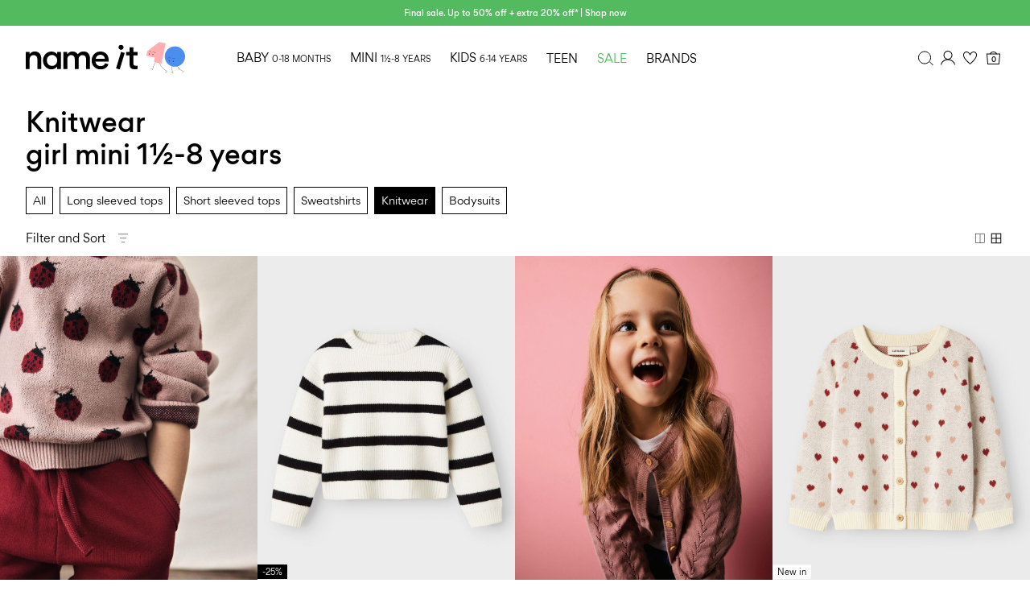

--- FILE ---
content_type: text/html;charset=UTF-8
request_url: https://www.nameit.com/en-fi/ni-mini-girl-tops/ni-mini-girl-tops-knitwear/knitwear/
body_size: 40813
content:


























































<!DOCTYPE html>
<html lang="en"
data-locale="en_FI"
data-environment="2"
data-t="2026-01-28T15:09:12.987Z"
>
<head>

<script type="text/javascript" src="https://www.nameit.com/on/demandware.store/Sites-ni-Site/en_FI/Home-UncachedTracking" defer></script>





<script>
    if (!('customElements' in window)) {
        location.replace("/en-fi/incompatiblebrowser");
    }
</script>

<script>
    if (/Highstreet/i.test(navigator.userAgent)) {
        document.documentElement.classList.add('highstreet-app');
    }

    if (/canvas/i.test(navigator.userAgent)) {
        document.documentElement.classList.add('canvas-app');
    }
</script>

<script defer type="text/javascript" src="/on/demandware.static/Sites-ni-Site/-/en_FI/v1769609268400/js/main.js"></script>


<meta charset="UTF-8">
<meta http-equiv="x-ua-compatible" content="ie=edge">
<meta name="viewport" content="width=device-width, initial-scale=1.0, minimum-scale=1.0, maximum-scale=2.0">


    <script>
        dataLayer = [{"page":{"brand":"ni","market":"FI","lang":"en","type":"plp","category":"ni-mini-girl-tops-knitwear"},"ecommerce":{"currencyCode":"EUR"}}];
    </script>

    <script>
        window.dataLayer.push({
            originalLocation: document.location.protocol + '//' +
                document.location.hostname +
                document.location.pathname +
                document.location.search
        });
    </script>

















    <script>
        window.lipscoreEnabled = false;
    </script>








    <script type="text/javascript">
        window.addEventListener('load', function(){
            if(window.top !== window.self){
                return;
            }

            if (/Highstreet/i.test(navigator.userAgent)) {
                return;
            }

            var script = document.createElement('script');
            script.setAttribute('id', "CookieConsent");
            script.setAttribute('data-culture', "en");
            script.src = 'https://policy.app.cookieinformation.com/uc.js';
            document.head.appendChild(script);
        }, false);

        window.addEventListener('CookieInformationAPIReady', function() {
            if (window.location.href.includes('privacy-policy.html') || 
                window.location.href.includes('cookie-policy.html')) {
                var t = setTimeout(() => {
                    (typeof hideCookieBanner === 'function') && hideCookieBanner();
                    clearTimeout(t);
                }, 10);
            }
        });
    </script>

    

    
    
    <script type="text/javascript">
        function gtag() { dataLayer.push(arguments); }
        gtag('set', 'developer_id.dNzMyY2', true);
        gtag('consent', 'default',
            {
                'ad_storage': 'denied',
                'analytics_storage': 'denied'
            }
        );

        function cookieInformationUpdateConsent () {    
            const cookieCatStatistic = window.CookieInformation.getConsentGivenFor('cookie_cat_statistic');
            if (cookieCatStatistic) {
                window.gtag('consent', 'update', { 'analytics_storage': 'granted' });
            }

            const cookieCatFunctional = window.CookieInformation.getConsentGivenFor('cookie_cat_functional');
            if (cookieCatFunctional) {
                window.gtag('consent', 'update', { 'ad_storage': 'granted' });
            }
        }

        window.addEventListener('CookieInformationConsentGiven', cookieInformationUpdateConsent);
    </script>




<!-- TrustBox script -->



        <script type="text/javascript" src="//widget.trustpilot.com/bootstrap/v5/tp.widget.bootstrap.min.js" async></script>

<!-- End TrustBox script -->















<title>Knitwear - Colourful and good quality | NAME IT</title>

<meta name="description" content="Shop NAME IT Knitwear. Browse our large selection of quality clothes for babies, toddlers, children and teens. ✔ Buy online ✔ 100 day returns"/>
<meta name="keywords" content=""/>




    <link rel="next" href="https://www.nameit.com/en-fi/ni-mini-girl-tops/ni-mini-girl-tops-knitwear/knitwear/?start=12&amp;sz=12" />






    


<!--Google Tag Manager-->


<script>
    window.addEventListener('DOMContentLoaded', function(){
        var l = 'dataLayer';
        window[l] = window[l] || [];
        window[l].push({
            'gtm.start': new Date().getTime(),
            event: 'gtm.js'
        });

        var f = document.getElementsByTagName('script')[0],
            j = document.createElement('script'),
            dl = l != 'dataLayer' ? '&l=' + l : '';
        j.async = true;
        j.src = '//' + 'sst.nameit.com' + '/gtm.js?id=' + 'GTM-M8L8QRK' + dl;
        f.parentNode.insertBefore(j, f);
    }, false);
</script>

<!--End Google TagManager-->



    
        <meta property="og:image" content="https://www.nameit.com/on/demandware.static/Sites-ni-Site/-/default/dwf4d1aafa/images/logo.png">
    

    
        <meta name="robots" content="index, follow">
    

    


<link rel="icon" type="image/png" href="/on/demandware.static/Sites-ni-Site/-/default/dw73639432/images/favicon-16x16.png" sizes="16x16" />





    
    <link rel="preload" href="/on/demandware.static/Sites-ni-Site/-/en_FI/v1769609268400/fonts/nigordita_regular.woff2" as="font" type="font/woff2" crossorigin="anonymous" />


<link rel="stylesheet" href="/on/demandware.static/Sites-ni-Site/-/en_FI/v1769609268400/css/global.css" />


    <link rel="stylesheet" href="/on/demandware.static/Sites-ni-Site/-/en_FI/v1769609268400/css/search.css"  />



    <meta name="google-site-verification" content="5E8laOnHtjtOR8NIxHOSHrlzQsOWogHXR8nfXIpEqU0" />



    <meta name="facebook-domain-verification" content="qsybfp13fdz2wnncowbjpo8hinrz0j" />










<!--<script type="text/javascript">-->
<!--</script>-->







<link rel="canonical" href="https://www.nameit.com/en-fi/ni-mini-girl-tops/ni-mini-girl-tops-knitwear/knitwear/"/>




<link rel="alternate" href="https://www.nameit.com/en-gb/ni-mini-girl-tops/ni-mini-girl-tops-knitwear/knitwear/" hreflang="en-GB" />

<link rel="alternate" href="https://www.nameit.com/en-pl/ni-mini-girl-tops/ni-mini-girl-tops-knitwear/knitwear/" hreflang="en-PL" />

<link rel="alternate" href="https://www.nameit.com/en-de/ni-mini-girl-tops/ni-mini-girl-tops-knitwear/knitwear/" hreflang="en-DE" />

<link rel="alternate" href="https://www.nameit.com/en-pt/ni-mini-girl-tops/ni-mini-girl-tops-knitwear/knitwear/" hreflang="en-PT" />

<link rel="alternate" href="https://www.nameit.com/en-gr/ni-mini-girl-tops/ni-mini-girl-tops-knitwear/knitwear/" hreflang="en-GR" />

<link rel="alternate" href="https://www.nameit.com/fi-fi/ni-mini-girl-tops/ni-mini-girl-tops-knitwear/neulevaatteet/" hreflang="fi-FI" />

<link rel="alternate" href="https://www.nameit.com/en-ie/ni-mini-girl-tops/ni-mini-girl-tops-knitwear/knitwear/" hreflang="en-IE" />

<link rel="alternate" href="https://www.nameit.com/de-ch/ni-mini-girl-tops/ni-mini-girl-tops-knitwear/strickmoden/" hreflang="de-CH" />

<link rel="alternate" href="https://www.nameit.com/en-ee/ni-mini-girl-tops/ni-mini-girl-tops-knitwear/knitwear/" hreflang="en-EE" />

<link rel="alternate" href="https://www.nameit.com/sv-se/ni-mini-girl-tops/ni-mini-girl-tops-knitwear/stickat/" hreflang="sv-SE" />

<link rel="alternate" href="https://www.nameit.com/en-lt/ni-mini-girl-tops/ni-mini-girl-tops-knitwear/knitwear/" hreflang="en-LT" />

<link rel="alternate" href="https://www.nameit.com/da-dk/ni-mini-girl-tops/ni-mini-girl-tops-knitwear/strik/" hreflang="da-DK" />

<link rel="alternate" href="https://www.nameit.com/nl-nl/ni-mini-girl-tops/ni-mini-girl-tops-knitwear/tricots/" hreflang="nl-NL" />

<link rel="alternate" href="https://www.nameit.com/en-dk/ni-mini-girl-tops/ni-mini-girl-tops-knitwear/knitwear/" hreflang="en-DK" />

<link rel="alternate" href="https://www.nameit.com/nl-be/ni-mini-girl-tops/ni-mini-girl-tops-knitwear/tricots/" hreflang="nl-BE" />

<link rel="alternate" href="https://www.nameit.com/es-es/ni-mini-girl-tops/ni-mini-girl-tops-knitwear/prendas-de-punto/" hreflang="es-ES" />

<link rel="alternate" href="https://www.nameit.com/fr-fr/ni-mini-girl-tops/ni-mini-girl-tops-knitwear/pulls-cardigans-/" hreflang="fr-FR" />

<link rel="alternate" href="https://www.nameit.com/de-de/ni-mini-girl-tops/ni-mini-girl-tops-knitwear/strickmoden/" hreflang="de-DE" />

<link rel="alternate" href="https://www.nameit.com/en-nl/ni-mini-girl-tops/ni-mini-girl-tops-knitwear/knitwear/" hreflang="en-NL" />

<link rel="alternate" href="https://www.nameit.com/en-no/ni-mini-girl-tops/ni-mini-girl-tops-knitwear/knitwear/" hreflang="en-NO" />

<link rel="alternate" href="https://www.nameit.com/it-it/ni-mini-girl-tops/ni-mini-girl-tops-knitwear/maglieria/" hreflang="it-IT" />

<link rel="alternate" href="https://www.nameit.com/en-be/ni-mini-girl-tops/ni-mini-girl-tops-knitwear/knitwear/" hreflang="en-BE" />

<link rel="alternate" href="https://www.nameit.com/en-fi/ni-mini-girl-tops/ni-mini-girl-tops-knitwear/knitwear/" hreflang="en-FI" />

<link rel="alternate" href="https://www.nameit.com/pl-pl/ni-mini-girl-tops/ni-mini-girl-tops-knitwear/dzianinowe-swetry/" hreflang="pl-PL" />

<link rel="alternate" href="https://www.nameit.com/no-no/ni-mini-girl-tops/ni-mini-girl-tops-knitwear/strikk/" hreflang="no-NO" />

<link rel="alternate" href="https://www.nameit.com/en-es/ni-mini-girl-tops/ni-mini-girl-tops-knitwear/knitwear/" hreflang="en-ES" />

<link rel="alternate" href="https://www.nameit.com/en-it/ni-mini-girl-tops/ni-mini-girl-tops-knitwear/knitwear/" hreflang="en-IT" />

<link rel="alternate" href="https://www.nameit.com/fr-ch/ni-mini-girl-tops/ni-mini-girl-tops-knitwear/pulls-cardigans-/" hreflang="fr-CH" />

<link rel="alternate" href="https://www.nameit.com/en-at/ni-mini-girl-tops/ni-mini-girl-tops-knitwear/knitwear/" hreflang="en-AT" />

<link rel="alternate" href="https://www.nameit.com/en-ch/ni-mini-girl-tops/ni-mini-girl-tops-knitwear/knitwear/" hreflang="en-CH" />

<link rel="alternate" href="https://www.nameit.com/de-at/ni-mini-girl-tops/ni-mini-girl-tops-knitwear/strickmoden/" hreflang="de-AT" />

<link rel="alternate" href="https://www.nameit.com/en-fr/ni-mini-girl-tops/ni-mini-girl-tops-knitwear/knitwear/" hreflang="en-FR" />

<link rel="alternate" href="https://www.nameit.com/en-se/ni-mini-girl-tops/ni-mini-girl-tops-knitwear/knitwear/" hreflang="en-SE" />

<link rel="alternate" href="https://www.nameit.com/fr-be/ni-mini-girl-tops/ni-mini-girl-tops-knitwear/pulls-cardigans-/" hreflang="fr-BE" />

<link rel="alternate" href="https://www.nameit.com/en-si/ni-mini-girl-tops/ni-mini-girl-tops-knitwear/knitwear/" hreflang="en-SI" />

<link rel="alternate" href="https://www.nameit.com/en-gb/ni-mini-girl-tops/ni-mini-girl-tops-knitwear/knitwear/" hreflang="x-default" />


<script type="text/javascript">//<!--
/* <![CDATA[ (head-active_data.js) */
var dw = (window.dw || {});
dw.ac = {
    _analytics: null,
    _events: [],
    _category: "",
    _searchData: "",
    _anact: "",
    _anact_nohit_tag: "",
    _analytics_enabled: "true",
    _timeZone: "Europe/Amsterdam",
    _capture: function(configs) {
        if (Object.prototype.toString.call(configs) === "[object Array]") {
            configs.forEach(captureObject);
            return;
        }
        dw.ac._events.push(configs);
    },
	capture: function() { 
		dw.ac._capture(arguments);
		// send to CQ as well:
		if (window.CQuotient) {
			window.CQuotient.trackEventsFromAC(arguments);
		}
	},
    EV_PRD_SEARCHHIT: "searchhit",
    EV_PRD_DETAIL: "detail",
    EV_PRD_RECOMMENDATION: "recommendation",
    EV_PRD_SETPRODUCT: "setproduct",
    applyContext: function(context) {
        if (typeof context === "object" && context.hasOwnProperty("category")) {
        	dw.ac._category = context.category;
        }
        if (typeof context === "object" && context.hasOwnProperty("searchData")) {
        	dw.ac._searchData = context.searchData;
        }
    },
    setDWAnalytics: function(analytics) {
        dw.ac._analytics = analytics;
    },
    eventsIsEmpty: function() {
        return 0 == dw.ac._events.length;
    }
};
/* ]]> */
// -->
</script>
<script type="text/javascript">//<!--
/* <![CDATA[ (head-cquotient.js) */
var CQuotient = window.CQuotient = {};
CQuotient.clientId = 'bdtc-ni';
CQuotient.realm = 'BDTC';
CQuotient.siteId = 'ni';
CQuotient.instanceType = 'prd';
CQuotient.locale = 'en_FI';
CQuotient.fbPixelId = '__UNKNOWN__';
CQuotient.activities = [];
CQuotient.cqcid='';
CQuotient.cquid='';
CQuotient.cqeid='';
CQuotient.cqlid='';
CQuotient.apiHost='api.cquotient.com';
/* Turn this on to test against Staging Einstein */
/* CQuotient.useTest= true; */
CQuotient.useTest = ('true' === 'false');
CQuotient.initFromCookies = function () {
	var ca = document.cookie.split(';');
	for(var i=0;i < ca.length;i++) {
	  var c = ca[i];
	  while (c.charAt(0)==' ') c = c.substring(1,c.length);
	  if (c.indexOf('cqcid=') == 0) {
		CQuotient.cqcid=c.substring('cqcid='.length,c.length);
	  } else if (c.indexOf('cquid=') == 0) {
		  var value = c.substring('cquid='.length,c.length);
		  if (value) {
		  	var split_value = value.split("|", 3);
		  	if (split_value.length > 0) {
			  CQuotient.cquid=split_value[0];
		  	}
		  	if (split_value.length > 1) {
			  CQuotient.cqeid=split_value[1];
		  	}
		  	if (split_value.length > 2) {
			  CQuotient.cqlid=split_value[2];
		  	}
		  }
	  }
	}
}
CQuotient.getCQCookieId = function () {
	if(window.CQuotient.cqcid == '')
		window.CQuotient.initFromCookies();
	return window.CQuotient.cqcid;
};
CQuotient.getCQUserId = function () {
	if(window.CQuotient.cquid == '')
		window.CQuotient.initFromCookies();
	return window.CQuotient.cquid;
};
CQuotient.getCQHashedEmail = function () {
	if(window.CQuotient.cqeid == '')
		window.CQuotient.initFromCookies();
	return window.CQuotient.cqeid;
};
CQuotient.getCQHashedLogin = function () {
	if(window.CQuotient.cqlid == '')
		window.CQuotient.initFromCookies();
	return window.CQuotient.cqlid;
};
CQuotient.trackEventsFromAC = function (/* Object or Array */ events) {
try {
	if (Object.prototype.toString.call(events) === "[object Array]") {
		events.forEach(_trackASingleCQEvent);
	} else {
		CQuotient._trackASingleCQEvent(events);
	}
} catch(err) {}
};
CQuotient._trackASingleCQEvent = function ( /* Object */ event) {
	if (event && event.id) {
		if (event.type === dw.ac.EV_PRD_DETAIL) {
			CQuotient.trackViewProduct( {id:'', alt_id: event.id, type: 'raw_sku'} );
		} // not handling the other dw.ac.* events currently
	}
};
CQuotient.trackViewProduct = function(/* Object */ cqParamData){
	var cq_params = {};
	cq_params.cookieId = CQuotient.getCQCookieId();
	cq_params.userId = CQuotient.getCQUserId();
	cq_params.emailId = CQuotient.getCQHashedEmail();
	cq_params.loginId = CQuotient.getCQHashedLogin();
	cq_params.product = cqParamData.product;
	cq_params.realm = cqParamData.realm;
	cq_params.siteId = cqParamData.siteId;
	cq_params.instanceType = cqParamData.instanceType;
	cq_params.locale = CQuotient.locale;
	
	if(CQuotient.sendActivity) {
		CQuotient.sendActivity(CQuotient.clientId, 'viewProduct', cq_params);
	} else {
		CQuotient.activities.push({activityType: 'viewProduct', parameters: cq_params});
	}
};
/* ]]> */
// -->
</script>
<!-- Demandware Apple Pay -->

<style type="text/css">ISAPPLEPAY{display:inline}.dw-apple-pay-button,.dw-apple-pay-button:hover,.dw-apple-pay-button:active{background-color:black;background-image:-webkit-named-image(apple-pay-logo-white);background-position:50% 50%;background-repeat:no-repeat;background-size:75% 60%;border-radius:5px;border:1px solid black;box-sizing:border-box;margin:5px auto;min-height:30px;min-width:100px;padding:0}
.dw-apple-pay-button:after{content:'Apple Pay';visibility:hidden}.dw-apple-pay-button.dw-apple-pay-logo-white{background-color:white;border-color:white;background-image:-webkit-named-image(apple-pay-logo-black);color:black}.dw-apple-pay-button.dw-apple-pay-logo-white.dw-apple-pay-border{border-color:black}</style>


    
        <script type="application/ld+json">
            {"@context":"https://schema.org/","@type":"ItemList","itemListElement":[{"@type":"ListItem","position":1,"url":"https://www.nameit.com/en-fi/ni-mini-girl-tops/ni-mini-girl-tops-knitwear/knitwear/long-sleeved-knitted-top-13245344_MistyRose.html","name":"LONG SLEEVED KNITTED TOP","identifier":"13245344_MistyRose","image":"https://www.nameit.com/dw/image/v2/BDTC_PRD/on/demandware.static/-/Sites-pim-catalog/default/dw37ce3917/pim-static/NI/13245344/13245344_MistyRose_001.jpg?sw=120&sh=160"},{"@type":"ListItem","position":2,"url":"https://www.nameit.com/en-fi/ni-mini-all-tops/ni-mini-all-tops-knitwear/knitwear/striped-knitted-pullover-13248456_CloudDancer_1219337.html","name":"STRIPED KNITTED PULLOVER","identifier":"13248456_CloudDancer_1219337","image":"https://www.nameit.com/dw/image/v2/BDTC_PRD/on/demandware.static/-/Sites-pim-catalog/default/dw8c8da9ca/pim-static/NI/13248456/13248456_CloudDancer_1219337_001.jpg?sw=120&sh=160"},{"@type":"ListItem","position":3,"url":"https://www.nameit.com/en-fi/ni-mini-all-tops/ni-mini-all-tops-knitwear/knitwear/long-sleeved-knitted-cardigan-13233051_DeauvilleMauve.html","name":"LONG SLEEVED KNITTED CARDIGAN","identifier":"13233051_DeauvilleMauve","image":"https://www.nameit.com/dw/image/v2/BDTC_PRD/on/demandware.static/-/Sites-pim-catalog/default/dw68bbf1f4/pim-static/NI/13233051/13233051_DeauvilleMauve_001.jpg?sw=120&sh=160"},{"@type":"ListItem","position":4,"url":"https://www.nameit.com/en-fi/ni-mini-girl-tops/ni-mini-girl-tops-knitwear/knitwear/organic-cotton-knitted-cardigan-13236728_Turtledove_1323207.html","name":"ORGANIC COTTON KNITTED CARDIGAN","identifier":"13236728_Turtledove_1323207","image":"https://www.nameit.com/dw/image/v2/BDTC_PRD/on/demandware.static/-/Sites-pim-catalog/default/dwac03b9b4/pim-static/NI/13236728/13236728_Turtledove_1323207_001.jpg?sw=120&sh=160"},{"@type":"ListItem","position":5,"url":"https://www.nameit.com/en-fi/ni-mini-all-tops/ni-mini-all-tops-knitwear/knitwear/merino-wool-knitted-cardigan-13228461_ShadowGray.html","name":"MERINO WOOL KNITTED CARDIGAN","identifier":"13228461_ShadowGray","image":"https://www.nameit.com/dw/image/v2/BDTC_PRD/on/demandware.static/-/Sites-pim-catalog/default/dwc1e78a9b/pim-static/NI/13228461/13228461_ShadowGray_001.jpg?sw=120&sh=160"},{"@type":"ListItem","position":6,"url":"https://www.nameit.com/en-fi/ni-mini-all-tops/ni-mini-all-tops-knitwear/knitwear/regular-fit-knitted-cardigan-13247441_PastelParchment_1214256.html","name":"REGULAR FIT KNITTED CARDIGAN","identifier":"13247441_PastelParchment_1214256","image":"https://www.nameit.com/dw/image/v2/BDTC_PRD/on/demandware.static/-/Sites-pim-catalog/default/dwfab0b80c/pim-static/NI/13247441/13247441_PastelParchment_1214256_001.jpg?sw=120&sh=160"},{"@type":"ListItem","position":7,"url":"https://www.nameit.com/en-fi/ni-mini-all-tops/ni-mini-all-tops-knitwear/knitwear/long-sleeved-knitted-cardigan-13238248_Roebuck.html","name":"LONG SLEEVED KNITTED CARDIGAN","identifier":"13238248_Roebuck","image":"https://www.nameit.com/dw/image/v2/BDTC_PRD/on/demandware.static/-/Sites-pim-catalog/default/dwcf76444e/pim-static/NI/13238248/13238248_Roebuck_001.jpg?sw=120&sh=160"},{"@type":"ListItem","position":8,"url":"https://www.nameit.com/en-fi/ni-mini-all-tops/ni-mini-all-tops-knitwear/knitwear/regular-fit-knitted-cardigan-13252430_LavenderGray.html","name":"REGULAR FIT KNITTED CARDIGAN","identifier":"13252430_LavenderGray","image":"https://www.nameit.com/dw/image/v2/BDTC_PRD/on/demandware.static/-/Sites-pim-catalog/default/dw5f25263f/pim-static/NI/13252430/13252430_LavenderGray_001.jpg?sw=120&sh=160"},{"@type":"ListItem","position":9,"url":"https://www.nameit.com/en-fi/ni-mini-all-tops/ni-mini-all-tops-knitwear/knitwear/organic-cotton-knitted-cardigan-13251880_LilacMarble.html","name":"ORGANIC COTTON KNITTED CARDIGAN","identifier":"13251880_LilacMarble","image":"https://www.nameit.com/dw/image/v2/BDTC_PRD/on/demandware.static/-/Sites-pim-catalog/default/dwa068713f/pim-static/NI/13251880/13251880_LilacMarble_001.jpg?sw=120&sh=160"},{"@type":"ListItem","position":10,"url":"https://www.nameit.com/en-fi/ni-mini-girl-tops/ni-mini-girl-tops-knitwear/knitwear/organic-cotton-knitted-cardigan-13252577_LilacMarble.html","name":"ORGANIC COTTON KNITTED CARDIGAN","identifier":"13252577_LilacMarble","image":"https://www.nameit.com/dw/image/v2/BDTC_PRD/on/demandware.static/-/Sites-pim-catalog/default/dw7a64102c/pim-static/NI/13252577/13252577_LilacMarble_001.jpg?sw=120&sh=160"},{"@type":"ListItem","position":11,"url":"https://www.nameit.com/en-fi/ni-mini-girl-tops/ni-mini-girl-tops-knitwear/knitwear/organic-cotton-knitted-cardigan-13252577_PeyoteMelange.html","name":"ORGANIC COTTON KNITTED CARDIGAN","identifier":"13252577_PeyoteMelange","image":"https://www.nameit.com/dw/image/v2/BDTC_PRD/on/demandware.static/-/Sites-pim-catalog/default/dw9f3c3ec1/pim-static/NI/13252577/13252577_PeyoteMelange_001.jpg?sw=120&sh=160"},{"@type":"ListItem","position":12,"url":"https://www.nameit.com/en-fi/ni-mini-girl-tops/ni-mini-girl-tops-knitwear/knitwear/regular-fit-knitted-cardigan-13251137_NovellePeach.html","name":"REGULAR FIT KNITTED CARDIGAN","identifier":"13251137_NovellePeach","image":"https://www.nameit.com/dw/image/v2/BDTC_PRD/on/demandware.static/-/Sites-pim-catalog/default/dwe6cbf7c2/pim-static/NI/13251137/13251137_NovellePeach_001.jpg?sw=120&sh=160"}]}
        </script>
    
        <script type="application/ld+json">
            {"@context":"https://schema.org/","@type":"BreadcrumbList","itemListElement":[{"@type":"ListItem","position":1,"item":{"@id":"https://www.nameit.com/en-fi/home","name":"Home"}},{"@type":"ListItem","position":2,"item":{"@id":"https://www.nameit.com/en-fi/ni-mini/mini/","name":"MINI"}},{"@type":"ListItem","position":3,"item":{"@id":"https://www.nameit.com/en-fi/ni-mini/ni-mini-girl/girl/","name":"Girl"}},{"@type":"ListItem","position":4,"item":{"@id":"https://www.nameit.com/en-fi/ni-mini-girl/ni-mini-girl-tops/tops/","name":"Tops"}},{"@type":"ListItem","position":5,"item":{"@id":"https://www.nameit.com/en-fi/ni-mini-girl-tops/ni-mini-girl-tops-knitwear/knitwear/","name":"Knitwear"}}]}
        </script>
    



<meta name=version content=1.0.1217 />

</head>
<body
id="site-ni"
data-ping-url="https://www.nameit.com/en-fi/ping"
data-wishlist-enabled="true"
data-wishlist-add="/en-fi/wishlist/addproduct"
data-wishlist-remove="/on/demandware.store/Sites-ni-Site/en_FI/Wishlist-RemoveProduct"
data-wishlist="/on/demandware.store/Sites-ni-Site/en_FI/Wishlist-GetListJson"
data-mc-url="/on/demandware.store/Sites-ni-Site/en_FI/MCAnalytics-Handle"
class="page-search-show"
>
<!-- VoyadoTracking Script --><script>(function (i, s, o, g, r, a, m) {i['VoyadoAnalyticsObject'] = r;i[r] = i[r] || function () { (i[r].q = i[r].q || []).push(arguments) }, i[r].l = 1 * new Date();a = s.createElement(o), m = s.getElementsByTagName(o)[0];a.async = 1;a.src = g;m.parentNode.insertBefore(a, m)})(window, document, 'script', 'https://assets.voyado.com/jsfiles/analytics_0.1.7.min.js', 'va');va('setTenant', 'nameit');</script><!-- End VoyadoTracking Script --><!-- VoyadoTracking Variables --><script>window.VOYADO_TRACKING = true; 
window.VOYADO_TRACK_PRODUCT_VIEW = true; 
window.VOYADO_TRACK_ABANDONED_CART = true; 
window.VOYADO_GET_CONTACT_URL = '/on/demandware.store/Sites-ni-Site/en_FI/VoyadoTracking-GetContactId'; 
window.VOYADO_GET_CART_URL = '/on/demandware.store/Sites-ni-Site/en_FI/VoyadoTracking-GetCart'; 
</script><!-- End VoyadoTracking Variables --><!-- Relewise Script --><script>(function (i, s, o, g, r, a, m) {a = s.createElement(o), m = s.getElementsByTagName(o)[0];a.async = 1;a.src = g;m.parentNode.insertBefore(a, m)})(window, document, 'script', 'https://www.nameit.com/on/demandware.store/Sites-ni-Site/en_FI/Relewise-Tracking');</script><!-- End Relewise Tracking Script -->

<svg version="1.1" xmlns="http://www.w3.org/2000/svg" xmlns:xlink="http://www.w3.org/2000/svg" style="display: none;">
    <defs>
        <g id="icon-wishlist">
            <path d="M15.25 6.51074C16.2236 6.43531 17.0517 6.73032 17.6338 7.31152L17.7461 7.43164C18.3549 8.11846 18.6274 9.14384 18.4443 10.2217L18.4014 10.4375C18.1401 11.5955 17.3805 12.8331 16.4043 14.0312C15.6772 14.9237 14.8502 15.77 14.0674 16.5166L13.3047 17.2285C12.8025 17.6876 12.3825 18.0448 11.9902 18.3525L11.8389 18.2217C11.6167 18.0303 11.3923 17.8375 11.1699 17.6426L10.5107 17.0508C9.61736 16.2264 8.56898 15.2088 7.6582 14.1074C6.79955 13.0691 6.08872 11.9866 5.73242 10.9473L5.66602 10.7393C5.33198 9.61858 5.51518 8.45515 6.09473 7.64551L6.21582 7.48828C6.76233 6.83047 7.5647 6.4747 8.52441 6.50195L8.71875 6.5127C9.8554 6.60429 10.9272 7.52707 11.5928 8.60938L12.0098 9.28613L12.4395 8.61816C12.7762 8.09444 13.2462 7.576 13.7607 7.18262C14.282 6.78416 14.8063 6.54638 15.251 6.51172L15.25 6.51074Z" />
        </g>
        <g id="icon-wishlist-service">
            <path fill-rule="evenodd" clip-rule="evenodd" d="M11.4701 20.0002L10.9079 19.5085C10.3696 19.0383 9.81311 18.5523 9.28003 18.0538C7.09682 16.0118 4.09369 12.9558 3.22692 10.0094C2.74411 8.36826 3.04408 6.61682 4.00913 5.43896C4.85647 4.40492 6.11863 3.90013 7.5642 4.0178C9.22175 4.15309 10.6679 5.47932 11.5232 6.88911C12.4151 5.4833 13.9967 4.12695 15.4 4.01609C16.8261 3.90411 18.0797 4.37934 18.9322 5.35369C19.8692 6.42525 20.2178 8.01183 19.8652 9.59728C19.1687 12.7261 15.8954 16.0476 13.4939 18.2738C12.8442 18.8758 12.302 19.3447 11.7878 19.7495L11.4701 19.9996V20.0002ZM7.15338 4.9677C6.40317 4.9677 5.47184 5.18315 4.76162 6.05006C3.99542 6.98462 3.76458 8.39782 4.15883 9.73826C5.05131 12.7733 8.73494 16.2182 9.9451 17.35C10.4502 17.8224 10.9821 18.288 11.4992 18.7393C11.902 18.4085 12.3334 18.0287 12.8317 17.5672C15.1383 15.4286 18.2791 12.2549 18.9168 9.38865C19.2036 8.10108 18.9351 6.82999 18.1991 5.98867C17.5449 5.24 16.6033 4.89153 15.4765 4.98021C14.2161 5.07912 12.526 6.77826 11.9672 8.11813L11.5261 9.17662L11.0724 8.12382C10.4399 6.65604 9.00462 5.10584 7.48421 4.98192C7.37907 4.97339 7.26823 4.96827 7.15338 4.96827V4.9677Z" fill="black"/>
        </g>
         <g id="icon-toggle-four">
            <rect x="4.25" y="4.25" width="11.5" height="11.5" stroke="black"/>
            <line x1="10" y1="4" x2="10" y2="16" stroke="black"/>
            <line x1="4" y1="10" x2="16" y2="10" stroke="black"/>
        </g>
        <g id="icon-toggle-two">
            <rect x="4.5" y="4.5" width="11" height="11" stroke="black"/>
            <line x1="10" y1="5" x2="10" y2="16" stroke="black"/>
        </g>
        <g id="icon-toggle-one">
            <rect x="4.25" y="4.25" width="11.5" height="11.5" stroke="black"/>
        </g>
    </defs>
</svg>




<!--Google Tag Manager-->

<noscript>
<iframe src="//sst.nameit.com/ns.html?id=GTM-M8L8QRK" height="0" width="0" style="display:none;visibility:hidden;"></iframe>
</noscript>

<!--End Google Tag Manager-->
<div class="page" data-action="Search-Show" data-querystring="cgid=ni-mini-girl-tops-knitwear">















































	 


	


    
        
        
        <div class="slim-banner " data-layer-promotion-view="{&quot;id&quot;:&quot;Slim banner&quot;,&quot;name&quot;:&quot;Slim banner widget&quot;,&quot;row_id&quot;:&quot;slim-header-banner&quot;,&quot;column_id&quot;:1}">
            <div class="slim-banner-wrapper">
                
                    
                    
                        
                        
                            
                                <style type="text/css">
                                    .slim-banner { background-color: #53ba60 !important;}
.slim-banner .slim-banner-controls { background-color: #53ba60 !important;}
.slim-banner, .slim-banner a { color: #ffffff !important;}
.slim-banner .slim-banner-controls .slim-banner-button { background-color: #ffffff !important;}
.slim-banner, .slim-banner a { font-weight: 600 !important;}
                                </style>
                            
                            <p
                                data-id="ni-final-sale-50-up"
                                data-layer-action="widgetClick"
                                data-layer-click-info="{&quot;event&quot;:&quot;promotionClick&quot;,&quot;ecommerce&quot;:{&quot;promoClick&quot;:{&quot;promotions&quot;:[{&quot;id&quot;:&quot;Slim banner&quot;,&quot;name&quot;:&quot;Slim banner widget&quot;,&quot;row_id&quot;:&quot;slim-header-banner&quot;,&quot;column_id&quot;:1}]}}}"
                                data-promo-action-info="CTA | Position 0">
                                <a href="http://www.nameit.com/share?cgid=ni-sale">Final sale. Up to 50% off + extra 20% off* | Shop now</a>
                            </p>
                        
                    
                
                
            </div>
        </div>
        <script type="text/javascript">
            if (true || !/canvas/i.test(navigator.userAgent)) {
                document.body.classList.add('slim-banner--visible');
            }
        </script>
    

 
	



<div class="menu-overlay menu-overlay--backdrop" aria-hidden="true"></div>

<div class="mini-cart-overlay" aria-hidden="true"></div>
<div class="account-menu-overlay" aria-hidden="true"></div>


<div class="service-bar__top-navigation">
    <button
        class="service-bar__back-button js-back-button"
        title="Go Back"
        data-home-link="https://www.nameit.com/en-fi/home"
        aria-label="Go Back"></button>

    
        <a
    href="/en-fi/home"
    class="header__logo-link "
    title="Return to Home Page"
    data-layer-action="logoClick"
    tabindex="0">
</a>

    

    <button 
        class="service-bar__search-button-app icon__link"
        title="Search"
        data-placeholder="Search"
        data-event-label="App Top Bar"
        aria-label="Search"></button>
</div>

<div class="service-bar__bottom-navigation">
    <a 
        class="bottom-navigation__home-button "
        title="Home"
        href="/en-fi/home"
        data-layer-action="serviceBarIconClick"
        data-label="Home | App Bottom Bar">
        <svg viewBox="0 0 24 24">
            <use href="https://www.nameit.com/on/demandware.static/Sites-ni-Site/-/en_FI/v1769609268400/images/icon-defs-app.svg#icon-home-app"></use>
        </svg>
        <span>Home</span>
    </a>

    <button 
        class="bottom-navigation__menu-button js-menu-burger-button-app"
        title="Menu"
        data-menu-action="openMenu"
        data-menu-label="App Bottom Bar"
        aria-label="Menu">
        <svg viewBox="0 0 24 24">
            <use href="https://www.nameit.com/on/demandware.static/Sites-ni-Site/-/en_FI/v1769609268400/images/icon-defs-app.svg#icon-burger-app"></use>
        </svg>
        <span>Menu</span>
    </button>

    <a 
        class="bottom-navigation__wishlist-button "
        title="Wishlist"
        href="/en-fi/wishlist"
        data-layer-action="serviceBarIconClick"
        data-label="Wishlist | App Bottom Bar">
        <svg viewBox="0 0 24 24">
            <use href="https://www.nameit.com/on/demandware.static/Sites-ni-Site/-/en_FI/v1769609268400/images/icon-defs-app.svg#icon-wishlist-app"></use>
        </svg>
        <span>Wishlist</span>
    </a>

    <a 
        class="bottom-navigation__minicart-button "
        title="Bag"
        href="/en-fi/cart"
        data-action-url="/en-fi/minicart"
        data-layer-action="serviceBarIconClick"
        data-label="Bag | App Bottom Bar">
        <svg viewBox="0 0 24 24">
            <use href="https://www.nameit.com/on/demandware.static/Sites-ni-Site/-/en_FI/v1769609268400/images/icon-defs-app.svg#icon-minicart-app"></use>
        </svg>
        <span>Bag</span>
    </a>

    
    <a 
        class="bottom-navigation__account-button js-registered hidden "
        title="Account"
        href="/en-fi/account"
        data-layer-action="serviceBarIconClick"
        data-label="My account | App Bottom Bar">
        <svg viewBox="0 0 24 24">
            <use href="https://www.nameit.com/on/demandware.static/Sites-ni-Site/-/en_FI/v1769609268400/images/icon-defs-app.svg#icon-account-app"></use>
        </svg>
        <span>Account</span>
    </a>
    <a 
        class="bottom-navigation__account-button js-unregistered "
        title="Account"
        href="/en-fi/login"
        data-layer-action="serviceBarIconClick"
        data-label="Sign in | App Bottom Bar">
        <svg viewBox="0 0 24 24">
            <use href="https://www.nameit.com/on/demandware.static/Sites-ni-Site/-/en_FI/v1769609268400/images/icon-defs-app.svg#icon-account-app"></use>
        </svg>
        <span>Account</span>
        <span class="bottom-navigation__account-notification"></span>
    </a>
</div>



<div class="page-header-container">
    <header class="header header--secondary  header--icon-bar">
    <div class="header__service-bar-mobile">
        <button class="service-bar-mobile__menu-button js-menu-burger-button"
            data-menu-action="openMenu"
            aria-label="Menu">
                <span class="service-bar__text-icon">Menu</span>
            </button>
        <div class="service-bar-mobile__search-placeholder"></div>
    </div>

    
    <div class="header__logo">
        <a
    href="/en-fi/home"
    class="header__logo-link "
    title="Return to Home Page"
    data-layer-action="logoClick"
    tabindex="0">
</a>

    </div>

    
    



<div class="header__service-bar">
    <div class="service-bar">
        
        <div class="service-bar__search">
            <button class="service-bar__search-button service-bar__icon"
                    type="button"
                    title="Search"
                    data-placeholder="Search"
                    aria-label="Search">
                    <span class="service-bar__text-icon">Search</span> 
            </button>
        </div>

        
        <div class="service-bar__account  account-menu">
            <div class="account-menu__button js-registered hidden">
                <a class="service-bar__icon"
                    href="/en-fi/account"
                    data-layer-action="myAccountClick"
                    data-label="My account"
                    title="My Account">
                    <span class="service-bar__text-icon">Account</span> 
                </a>
            </div>
            <div class="account-menu__button js-unregistered hidden">
                <a class=" service-bar__icon"
                    href="/en-fi/login"
                    data-layer-action="myAccountClick"
                    data-label="Sign in"
                    title="Sign in">
                    <span class="service-bar__text-icon">Account</span> 
                </a>
                <span class="account-menu__button-notification"></span>
            </div>

            <div class="account-menu__flyout">
                <ul class="account-menu__list" tabindex="-1">
                    <li>
                        <a href="/en-fi/account" 
                            tabindex="-1" 
                            aria-hidden="true"
                            data-layer-action="myAccountDropdownClick"
                            data-label="Dashboard"
                        >
                            Overview
                        </a>
                    </li>
                    <li>
                        <a href="https://www.nameit.com/en-fi/account/orders"
                            tabindex="-1" 
                            aria-hidden="true"
                            data-layer-action="myAccountDropdownClick"
                            data-label="Order history"
                        >
                            Purchases
                        </a>
                    </li>
                    
                    <li>
                        <a href="https://www.nameit.com/en-fi/account/profile"
                            tabindex="-1" 
                            aria-hidden="true"
                            data-layer-action="myAccountDropdownClick"
                            data-label="Profile"
                        >
                            Profile
                        </a>
                    </li>
                    
                        <li>
                            <a href="/en-fi/account/newsletter-edit"
                                tabindex="-1" 
                                aria-hidden="true"
                                data-layer-action="myAccountDropdownClick"
                                data-label="Newsletter"
                            >
                                Newsletter
                            </a>
                        </li>
                    
                    <li class="account-menu__list-item account-menu__list-item--wishlist">
                        <a href="/en-fi/wishlist"
                            tabindex="-1" 
                            aria-hidden="true"
                            data-layer-action="myAccountDropdownClick"
                            data-label="Wishlist"
                        >
                            Wishlist
                        </a>
                    </li>
                    <li>
                        <a href="https://www.nameit.com/en-fi/account/addresses"
                            tabindex="-1" 
                            aria-hidden="true"
                            data-layer-action="myAccountDropdownClick"
                            data-label="Addresses"
                        >
                            Addresses
                        </a>
                    </li>
                    <li class="account-menu__list-item account-menu__list-item--support">
                        <a href="https://support.nameit.com/hc/en-fi"
                            tabindex="-1" 
                            aria-hidden="true"
                            data-layer-action="myAccountDropdownClick"
                            data-label="Support"
                        >
                            Support
                        </a>
                    </li>
                    <li>
                        <a href="/en-fi/logout"
                            tabindex="-1" 
                            aria-hidden="true"
                            data-layer-action="myAccountDropdownClick"
                            data-click-action="logout"
                            data-label="Sign out"
                        >
                            SIGN OUT
                        </a>
                    </li>
                </ul>
            </div>
        </div>

        
            
            <div class="service-bar__wishlist">
                <a class="service-bar__wishlist-button service-bar__icon"
                    href="/en-fi/wishlist"
                    title="Wishlist"
                    data-layer-action="serviceBarIconClick"
                    data-label="Wishlist"
                >
                    <svg viewBox="0 0 24 24">
                        <use href="#icon-wishlist-service"></use>
                    </svg>

                    <span class="service-bar__wishlist-button__count hidden">
                        
                        0
                    </span>
                </a>
            </div>
        

        
        <div class="service-bar__minicart-button service-bar__icon mini-cart"
            href="/en-fi/cart"
            data-action-url="/en-fi/minicart"
            data-layer-action="serviceBarIconClick"
            data-label="Bag"
        >
            
<a href="https://www.nameit.com/en-fi/cart" title="Bag" aria-haspopup="true">
    <span class="service-bar__text-icon">Bag</span> 
    <span class="mini-cart__quantity mini-cart__quantity--hidden">
        
        0
    </span>
</a>
<div class="mini-cart__flyout">
    <div class="mini-cart__flyout__wrapper mini-cart__flyout__wrapper--placeholder loading-state-active-element">

    </div>
    <div class="remove-modal" id="removeProductModal" tabindex="-1" role="dialog" aria-labelledby="removeProductItemModal">
    <div class="remove-modal__content">
        <div class="remove-modal__body delete-confirmation-body" id="removeProductItemModal">
            Do you want to remove this product?
            <span class="remove-modal__bonus-info">Removing this product will also remove the free gift(s) from your bag.</span>
        </div>
        <div class="remove-modal__buttons">
            <button type="button" class="remove-modal__button--outline remove-modal__button-cancel" 
                    data-layer-action="cancelRemoveCartItem" 
                    data-dismiss="modal"
                    data-click-action="cancelRemove">
                Cancel
            </button>
            <button type="button" class="remove-modal__button--primary remove-modal__button-confirm"
                    data-dismiss="modal"
                    data-action=""
                    data-click-action="confirmRemove">
                Remove
            </button>
        </div>
    </div>
</div>

</div>

        </div>
    </div>
</div>


    
    <div class="header__menu" data-burger-menu="fullmobile">
        <div class="menu-overlay-burger" data-menu-action="closeMenu"></div>
        <button
            class="menu-burger-close"
            type="button"
            data-menu-action="closeMenu"
            title="Close"
            aria-label="Close"></button>

        























































<nav class="menu-top-navigation 
    
    menu-top-navigation--multi-brand ">
        <nav class="menu-top-navigation-strip-container"
     data-inline-flyouts="false"
     data-combined-flyouts-url="https://www.nameit.com/en-fi/topmenuflyouts"
>
    <ul class="menu-top-navigation-strip" role="menu">
        
            
                
            

            <li class="menu-top-navigation-strip__item "
                data-flyout-url="https://www.nameit.com/on/demandware.store/Sites-ni-Site/en_FI/Menu-TopMenuCategory?category=ni-baby"
                data-topmenu-category-id="ni-baby"
                data-hover-menu-active="true"
                data-hover-menu-clickable="true"
            >
                <a
                    class="menu-top-navigation__link"
                    href="/en-fi/ni-baby/baby/"
                    target="_self"
                    data-menu-category="ni-baby"
                    data-title="BABY"
                    data-layer-action="topMenuMainCategoryClick"
                    style=""
                    tabindex="0">
                    BABY
                    
                        <span class="menu-top-navigation__suffix">0-18 MONTHS</span>
                    
                </a>
                
                
                    <button
                        aria-expanded="false"
                        aria-haspopup="menu"
                        role="menuitem"
                        tabindex="0"
                        class="menu-top-navigation__accessibility_button">
                        <svg aria-hidden="true" focusable="false" viewBox="0 0 24 24" role="img" width="24px" height="24px" fill="none">
                            <path stroke="currentColor" stroke-width="1.5" d="M17.5 9.25l-5.5 5.5-5.5-5.5"></path>
                        </svg>
                    </button>
                
            </li>
        
            
                
            

            <li class="menu-top-navigation-strip__item "
                data-flyout-url="https://www.nameit.com/on/demandware.store/Sites-ni-Site/en_FI/Menu-TopMenuCategory?category=ni-mini"
                data-topmenu-category-id="ni-mini"
                data-hover-menu-active="true"
                data-hover-menu-clickable="true"
            >
                <a
                    class="menu-top-navigation__link"
                    href="/en-fi/ni-mini/mini/"
                    target="_self"
                    data-menu-category="ni-mini"
                    data-title="MINI"
                    data-layer-action="topMenuMainCategoryClick"
                    style=""
                    tabindex="0">
                    MINI
                    
                        <span class="menu-top-navigation__suffix">1&frac12;-8 YEARS</span>
                    
                </a>
                
                
                    <button
                        aria-expanded="false"
                        aria-haspopup="menu"
                        role="menuitem"
                        tabindex="0"
                        class="menu-top-navigation__accessibility_button">
                        <svg aria-hidden="true" focusable="false" viewBox="0 0 24 24" role="img" width="24px" height="24px" fill="none">
                            <path stroke="currentColor" stroke-width="1.5" d="M17.5 9.25l-5.5 5.5-5.5-5.5"></path>
                        </svg>
                    </button>
                
            </li>
        
            
                
            

            <li class="menu-top-navigation-strip__item "
                data-flyout-url="https://www.nameit.com/on/demandware.store/Sites-ni-Site/en_FI/Menu-TopMenuCategory?category=ni-kids"
                data-topmenu-category-id="ni-kids"
                data-hover-menu-active="true"
                data-hover-menu-clickable="true"
            >
                <a
                    class="menu-top-navigation__link"
                    href="/en-fi/ni-kids/kids/"
                    target="_self"
                    data-menu-category="ni-kids"
                    data-title="KIDS"
                    data-layer-action="topMenuMainCategoryClick"
                    style=""
                    tabindex="0">
                    KIDS
                    
                        <span class="menu-top-navigation__suffix">6-14 YEARS</span>
                    
                </a>
                
                
                    <button
                        aria-expanded="false"
                        aria-haspopup="menu"
                        role="menuitem"
                        tabindex="0"
                        class="menu-top-navigation__accessibility_button">
                        <svg aria-hidden="true" focusable="false" viewBox="0 0 24 24" role="img" width="24px" height="24px" fill="none">
                            <path stroke="currentColor" stroke-width="1.5" d="M17.5 9.25l-5.5 5.5-5.5-5.5"></path>
                        </svg>
                    </button>
                
            </li>
        
            
                
            

            <li class="menu-top-navigation-strip__item "
                data-flyout-url="https://www.nameit.com/on/demandware.store/Sites-ni-Site/en_FI/Menu-TopMenuCategory?category=ni-lmtd"
                data-topmenu-category-id="ni-lmtd"
                data-hover-menu-active="true"
                data-hover-menu-clickable="true"
            >
                <a
                    class="menu-top-navigation__link"
                    href="/en-fi/ni-lmtd/teen/"
                    target="_self"
                    data-menu-category="ni-lmtd"
                    data-title="TEEN"
                    data-layer-action="topMenuMainCategoryClick"
                    style=""
                    tabindex="0">
                    TEEN
                    
                </a>
                
                
                    <button
                        aria-expanded="false"
                        aria-haspopup="menu"
                        role="menuitem"
                        tabindex="0"
                        class="menu-top-navigation__accessibility_button">
                        <svg aria-hidden="true" focusable="false" viewBox="0 0 24 24" role="img" width="24px" height="24px" fill="none">
                            <path stroke="currentColor" stroke-width="1.5" d="M17.5 9.25l-5.5 5.5-5.5-5.5"></path>
                        </svg>
                    </button>
                
            </li>
        
            
                
            

            <li class="menu-top-navigation-strip__item "
                data-flyout-url="https://www.nameit.com/on/demandware.store/Sites-ni-Site/en_FI/Menu-TopMenuCategory?category=ni-sale"
                data-topmenu-category-id="ni-sale"
                data-hover-menu-active="true"
                data-hover-menu-clickable="true"
            >
                <a
                    class="menu-top-navigation__link"
                    href="/en-fi/ni-sale/sale/"
                    target="_self"
                    data-menu-category="ni-sale"
                    data-title="SALE"
                    data-layer-action="topMenuMainCategoryClick"
                    style="color: #53BA60;"
                    tabindex="0">
                    SALE
                    
                </a>
                
                
                    <button
                        aria-expanded="false"
                        aria-haspopup="menu"
                        role="menuitem"
                        tabindex="0"
                        class="menu-top-navigation__accessibility_button">
                        <svg aria-hidden="true" focusable="false" viewBox="0 0 24 24" role="img" width="24px" height="24px" fill="none">
                            <path stroke="currentColor" stroke-width="1.5" d="M17.5 9.25l-5.5 5.5-5.5-5.5"></path>
                        </svg>
                    </button>
                
            </li>
        

        






<!-- Desktop Header -->

    <li class="menu-top-navigation-strip__item" data-topmenu-category-id="ni-brands">
        <a class="menu-top-navigation__link"
           href="/en-fi/ni-brands/brands/"
           data-menu-category="ni-brands"
           data-layer-action="topMenuMainCategoryClick">
            BRANDS
        </a>
    </li>

<!-- Desktop Navigation Flyout -->

 
    </ul>
</nav>


<div
    class="menu-top-navigation-flyout"
    aria-hidden="true"
    tabindex="-1"></div>

<script src="/on/demandware.static/Sites-ni-Site/-/en_FI/v1769609268400/js/menu/top_menu.js" defer></script>

</nav>

<div class="menu-burger menu-burger--slide menu-burger--multi-brand" data-js-width="fullmobile">
    <nav class="menu-burger-content" aria-label="Main Menu">
        


<div
    class="menu-burger__category menu-burger__category--root"
    data-category-id="__root__">
    
        








    
    

    






    <p
        class="menu_burger__category__item category-level-1 category-has-children "
        data-category-item-id="ni-baby"
        data-menu-action="slide">
        <a href="/en-fi/ni-baby/baby/" style="">
            BABY
            
                <span class="menu_burger__category__suffix">0-18 MONTHS</span>
            
        </a>
    </p>






    <div
        class="menu-burger__category menu-burger__category--hidden category-level-1"
        data-category-id="ni-baby"
        data-container-action="slide">
        
        
            <div class="menu-burger__category-header">
                <button 
                    type="button"
                    class="menu-burger__category-header__back"
                    title="Back"
                    data-menu-action="closeCategory"
                    aria-label="Back">
                    <span>Back</span>
                </button>
                <p
                    class="menu_burger__category-header__link"
                    data-item-id="ni-baby"
                    data-menu-action="openHeaderCategoryUrl">
                    <a href="/en-fi/ni-baby/baby/">
                        BABY
                        
                            <span class="menu_burger__category__suffix">0-18 MONTHS</span>
                        
                    </a>
                </p>
            </div>
        

        
            





    




    
        <div class="menu-category__item-wrapper">
            
                






    <p
        class="menu_burger__category__item category-level-2 category-has-children "
        data-category-item-id="ni-baby-all"
        data-menu-action="tab">
        <a href="/en-fi/ni-baby/ni-baby-all/all/" style="">
            All
            
        </a>
    </p>



            
                






    <p
        class="menu_burger__category__item category-level-2 category-has-children "
        data-category-item-id="ni-baby-girl"
        data-menu-action="tab">
        <a href="/en-fi/ni-baby/ni-baby-girl/girl/" style="">
            Girl
            
        </a>
    </p>



            
                






    <p
        class="menu_burger__category__item category-level-2 category-has-children "
        data-category-item-id="ni-baby-boy"
        data-menu-action="tab">
        <a href="/en-fi/ni-baby/ni-baby-boy/boy/" style="">
            Boy
            
        </a>
    </p>



            
        </div>
    



    <div
        class="menu-burger__category menu-burger__category--hidden category-level-2"
        data-category-id="ni-baby-all"
        data-container-action="tab">
        
        

        
            








    
    

    






    <mark>
        <p
            class="menu_burger__category__item category-level-3 category-has-no-children menu_burger__category__item--highlighted"
            data-category-item-id="ni-baby-newin"
            data-menu-action="openUrl">
            <a href="/en-fi/ni-baby-all/ni-baby-newin/new-in/" style="">
                New in
                
            </a>
        </p>
    </mark>







        
            








    
    

    






    <mark>
        <p
            class="menu_burger__category__item category-level-3 category-has-no-children menu_burger__category__item--highlighted"
            data-category-item-id="ni-baby-topsellers"
            data-menu-action="openUrl">
            <a href="/en-fi/ni-baby-all/ni-baby-topsellers/topsellers/" style="">
                Topsellers
                
            </a>
        </p>
    </mark>







        
            








    
    

    






    <mark>
        <p
            class="menu_burger__category__item category-level-3 category-has-no-children menu_burger__category__item--highlighted"
            data-category-item-id="ni-baby-sale"
            data-menu-action="openUrl">
            <a href="/en-fi/ni-baby-all/ni-baby-sale/sale/" style="color: #53BA60;">
                Sale
                
            </a>
        </p>
    </mark>







        
            








    
    

    






    <p
        class="menu_burger__category__item category-level-3 category-has-no-children "
        data-category-item-id="ni-baby-view-all"
        data-menu-action="openUrl">
        <a href="/en-fi/ni-baby-all/ni-baby-view-all/view-all/" style="">
            View all
            
        </a>
    </p>







        
            








    
    

    






    <p
        class="menu_burger__category__item category-level-3 category-has-children "
        data-category-item-id="ni-baby-outerwear"
        data-menu-action="slide">
        <a href="/en-fi/ni-baby-all/ni-baby-outerwear/outerwear/" style="">
            Outerwear
            
        </a>
    </p>






    <div
        class="menu-burger__category menu-burger__category--hidden category-level-3"
        data-category-id="ni-baby-outerwear"
        data-container-action="slide">
        
        
            <div class="menu-burger__category-header">
                <button 
                    type="button"
                    class="menu-burger__category-header__back"
                    title="Back"
                    data-menu-action="closeCategory"
                    aria-label="Back">
                    <span>Back</span>
                </button>
                <p
                    class="menu_burger__category-header__link"
                    data-item-id="ni-baby-outerwear"
                    data-menu-action="openHeaderCategoryUrl">
                    <a href="/en-fi/ni-baby-all/ni-baby-outerwear/outerwear/">
                        Outerwear
                        
                    </a>
                </p>
            </div>
        

        
            








    
    

    






    <p
        class="menu_burger__category__item category-level-4 category-has-no-children "
        data-category-item-id="ni-baby-jackets"
        data-menu-action="openUrl">
        <a href="/en-fi/ni-baby-outerwear/ni-baby-jackets/jackets/" style="">
            Jackets
            
        </a>
    </p>







        
            








    
    

    






    <p
        class="menu_burger__category__item category-level-4 category-has-no-children "
        data-category-item-id="ni-baby-sleepsuits-snowsuits"
        data-menu-action="openUrl">
        <a href="/en-fi/ni-baby-outerwear/ni-baby-sleepsuits-snowsuits/wholesuits-snowsuits/" style="">
            Wholesuits &amp; Snowsuits
            
        </a>
    </p>







        
            








    
    

    






    <p
        class="menu_burger__category__item category-level-4 category-has-no-children "
        data-category-item-id="ni-baby-outerwear-outtacc"
        data-menu-action="openUrl">
        <a href="/en-fi/ni-baby-outerwear/ni-baby-outerwear-outtacc/accessories/" style="">
            Accessories
            
        </a>
    </p>







        

        
        
    </div>


        
            








    
    

    






    <p
        class="menu_burger__category__item category-level-3 category-has-children "
        data-category-item-id="ni-baby-tops"
        data-menu-action="slide">
        <a href="/en-fi/ni-baby-all/ni-baby-tops/tops/" style="">
            Tops
            
        </a>
    </p>






    <div
        class="menu-burger__category menu-burger__category--hidden category-level-3"
        data-category-id="ni-baby-tops"
        data-container-action="slide">
        
        
            <div class="menu-burger__category-header">
                <button 
                    type="button"
                    class="menu-burger__category-header__back"
                    title="Back"
                    data-menu-action="closeCategory"
                    aria-label="Back">
                    <span>Back</span>
                </button>
                <p
                    class="menu_burger__category-header__link"
                    data-item-id="ni-baby-tops"
                    data-menu-action="openHeaderCategoryUrl">
                    <a href="/en-fi/ni-baby-all/ni-baby-tops/tops/">
                        Tops
                        
                    </a>
                </p>
            </div>
        

        
            








    
    

    






    <p
        class="menu_burger__category__item category-level-4 category-has-no-children "
        data-category-item-id="ni-baby-tops-bodysuits"
        data-menu-action="openUrl">
        <a href="/en-fi/ni-baby-tops/ni-baby-tops-bodysuits/bodysuits/" style="">
            Bodysuits
            
        </a>
    </p>







        
            








    
    

    






    <p
        class="menu_burger__category__item category-level-4 category-has-children "
        data-category-item-id="ni-baby-tops-nightplaysuits"
        data-menu-action="slide">
        <a href="/en-fi/ni-baby-tops/ni-baby-tops-nightplaysuits/playsuits/" style="">
            Playsuits
            
        </a>
    </p>






    <div
        class="menu-burger__category menu-burger__category--hidden category-level-4"
        data-category-id="ni-baby-tops-nightplaysuits"
        data-container-action="slide">
        
        
            <div class="menu-burger__category-header">
                <button 
                    type="button"
                    class="menu-burger__category-header__back"
                    title="Back"
                    data-menu-action="closeCategory"
                    aria-label="Back">
                    <span>Back</span>
                </button>
                <p
                    class="menu_burger__category-header__link"
                    data-item-id="ni-baby-tops-nightplaysuits"
                    data-menu-action="openHeaderCategoryUrl">
                    <a href="/en-fi/ni-baby-tops/ni-baby-tops-nightplaysuits/playsuits/">
                        Playsuits
                        
                    </a>
                </p>
            </div>
        

        
            








    
    

    






    <p
        class="menu_burger__category__item category-level-5 category-has-no-children "
        data-category-item-id="ni-baby-tops-onesies"
        data-menu-action="openUrl">
        <a href="/en-fi/ni-baby-tops-nightplaysuits/ni-baby-tops-onesies/rompers-playsuits/" style="">
            Rompers &amp; Playsuits
            
        </a>
    </p>







        

        
        
    </div>


        
            








    
    

    






    <p
        class="menu_burger__category__item category-level-4 category-has-no-children "
        data-category-item-id="ni-baby-tops-longsleeved"
        data-menu-action="openUrl">
        <a href="/en-fi/ni-baby-tops/ni-baby-tops-longsleeved/long-sleeved-tops/" style="">
            Long sleeved tops
            
        </a>
    </p>







        
            








    
    

    






    <p
        class="menu_burger__category__item category-level-4 category-has-no-children "
        data-category-item-id="ni-baby-tops-shortsleeved"
        data-menu-action="openUrl">
        <a href="/en-fi/ni-baby-tops/ni-baby-tops-shortsleeved/short-sleeved-tops/" style="">
            Short sleeved tops
            
        </a>
    </p>







        
            








    
    

    






    <p
        class="menu_burger__category__item category-level-4 category-has-children "
        data-category-item-id="ni-baby-tops-sweatshirtsknitwear"
        data-menu-action="slide">
        <a href="/en-fi/ni-baby-tops/ni-baby-tops-sweatshirtsknitwear/knitwear-sweatshirts/" style="">
            Knitwear &amp; sweatshirts
            
        </a>
    </p>






    <div
        class="menu-burger__category menu-burger__category--hidden category-level-4"
        data-category-id="ni-baby-tops-sweatshirtsknitwear"
        data-container-action="slide">
        
        
            <div class="menu-burger__category-header">
                <button 
                    type="button"
                    class="menu-burger__category-header__back"
                    title="Back"
                    data-menu-action="closeCategory"
                    aria-label="Back">
                    <span>Back</span>
                </button>
                <p
                    class="menu_burger__category-header__link"
                    data-item-id="ni-baby-tops-sweatshirtsknitwear"
                    data-menu-action="openHeaderCategoryUrl">
                    <a href="/en-fi/ni-baby-tops/ni-baby-tops-sweatshirtsknitwear/knitwear-sweatshirts/">
                        Knitwear &amp; sweatshirts
                        
                    </a>
                </p>
            </div>
        

        
            








    
    

    






    <p
        class="menu_burger__category__item category-level-5 category-has-no-children "
        data-category-item-id="ni-baby-tops-jumpers"
        data-menu-action="openUrl">
        <a href="/en-fi/ni-baby-tops-sweatshirtsknitwear/ni-baby-tops-jumpers/jumpers/" style="">
            Jumpers
            
        </a>
    </p>







        

        
        
    </div>


        

        
        
    </div>


        
            








    
    

    






    <p
        class="menu_burger__category__item category-level-3 category-has-children "
        data-category-item-id="ni-baby-tops-dressesskirts"
        data-menu-action="slide">
        <a href="/en-fi/ni-baby-all/ni-baby-tops-dressesskirts/dresses-skirts/" style="">
            Dresses &amp; skirts
            
        </a>
    </p>






    <div
        class="menu-burger__category menu-burger__category--hidden category-level-3"
        data-category-id="ni-baby-tops-dressesskirts"
        data-container-action="slide">
        
        
            <div class="menu-burger__category-header">
                <button 
                    type="button"
                    class="menu-burger__category-header__back"
                    title="Back"
                    data-menu-action="closeCategory"
                    aria-label="Back">
                    <span>Back</span>
                </button>
                <p
                    class="menu_burger__category-header__link"
                    data-item-id="ni-baby-tops-dressesskirts"
                    data-menu-action="openHeaderCategoryUrl">
                    <a href="/en-fi/ni-baby-all/ni-baby-tops-dressesskirts/dresses-skirts/">
                        Dresses &amp; skirts
                        
                    </a>
                </p>
            </div>
        

        
            








    
    

    






    <p
        class="menu_burger__category__item category-level-4 category-has-no-children "
        data-category-item-id="ni-baby-tops-dresses"
        data-menu-action="openUrl">
        <a href="/en-fi/ni-baby-tops-dressesskirts/ni-baby-tops-dresses/dresses/" style="">
            Dresses
            
        </a>
    </p>







        
            








    
    

    






    <p
        class="menu_burger__category__item category-level-4 category-has-no-children "
        data-category-item-id="ni-baby-tops-skirts"
        data-menu-action="openUrl">
        <a href="/en-fi/ni-baby-tops-dressesskirts/ni-baby-tops-skirts/skirts/" style="">
            Skirts
            
        </a>
    </p>







        

        
        
    </div>


        
            








    
    

    






    <p
        class="menu_burger__category__item category-level-3 category-has-children "
        data-category-item-id="ni-baby-bottoms"
        data-menu-action="slide">
        <a href="/en-fi/ni-baby-all/ni-baby-bottoms/bottoms/" style="">
            Bottoms
            
        </a>
    </p>






    <div
        class="menu-burger__category menu-burger__category--hidden category-level-3"
        data-category-id="ni-baby-bottoms"
        data-container-action="slide">
        
        
            <div class="menu-burger__category-header">
                <button 
                    type="button"
                    class="menu-burger__category-header__back"
                    title="Back"
                    data-menu-action="closeCategory"
                    aria-label="Back">
                    <span>Back</span>
                </button>
                <p
                    class="menu_burger__category-header__link"
                    data-item-id="ni-baby-bottoms"
                    data-menu-action="openHeaderCategoryUrl">
                    <a href="/en-fi/ni-baby-all/ni-baby-bottoms/bottoms/">
                        Bottoms
                        
                    </a>
                </p>
            </div>
        

        
            








    
    

    






    <p
        class="menu_burger__category__item category-level-4 category-has-no-children "
        data-category-item-id="ni-baby-bottoms-jeans"
        data-menu-action="openUrl">
        <a href="/en-fi/ni-baby-bottoms/ni-baby-bottoms-jeans/jeans/" style="">
            Jeans
            
        </a>
    </p>







        
            








    
    

    






    <p
        class="menu_burger__category__item category-level-4 category-has-no-children "
        data-category-item-id="ni-baby-bottoms-pants"
        data-menu-action="openUrl">
        <a href="/en-fi/ni-baby-bottoms/ni-baby-bottoms-pants/pants/" style="">
            Pants
            
        </a>
    </p>







        
            








    
    

    






    <p
        class="menu_burger__category__item category-level-4 category-has-no-children "
        data-category-item-id="ni-baby-bottoms-sweatpants"
        data-menu-action="openUrl">
        <a href="/en-fi/ni-baby-bottoms/ni-baby-bottoms-sweatpants/sweatpants/" style="">
            Sweatpants
            
        </a>
    </p>







        
            








    
    

    






    <p
        class="menu_burger__category__item category-level-4 category-has-no-children "
        data-category-item-id="ni-baby-bottoms-leggings"
        data-menu-action="openUrl">
        <a href="/en-fi/ni-baby-bottoms/ni-baby-bottoms-leggings/leggings/" style="">
            Leggings
            
        </a>
    </p>







        
            








    
    

    






    <p
        class="menu_burger__category__item category-level-4 category-has-no-children "
        data-category-item-id="ni-baby-overalls"
        data-menu-action="openUrl">
        <a href="/en-fi/ni-baby-bottoms/ni-baby-overalls/dungarees-overalls/" style="">
            Dungarees &amp; Overalls
            
        </a>
    </p>







        
            








    
    

    






    <p
        class="menu_burger__category__item category-level-4 category-has-no-children "
        data-category-item-id="ni-baby-bottoms-shorts"
        data-menu-action="openUrl">
        <a href="/en-fi/ni-baby-bottoms/ni-baby-bottoms-shorts/shorts/" style="color: #000000;">
            Shorts
            
        </a>
    </p>







        

        
        
    </div>


        
            








    
    

    






    <p
        class="menu_burger__category__item category-level-3 category-has-children "
        data-category-item-id="ni-baby-basics"
        data-menu-action="slide">
        <a href="/en-fi/ni-baby-all/ni-baby-basics/basics/" style="">
            Basics
            
        </a>
    </p>






    <div
        class="menu-burger__category menu-burger__category--hidden category-level-3"
        data-category-id="ni-baby-basics"
        data-container-action="slide">
        
        
            <div class="menu-burger__category-header">
                <button 
                    type="button"
                    class="menu-burger__category-header__back"
                    title="Back"
                    data-menu-action="closeCategory"
                    aria-label="Back">
                    <span>Back</span>
                </button>
                <p
                    class="menu_burger__category-header__link"
                    data-item-id="ni-baby-basics"
                    data-menu-action="openHeaderCategoryUrl">
                    <a href="/en-fi/ni-baby-all/ni-baby-basics/basics/">
                        Basics
                        
                    </a>
                </p>
            </div>
        

        
            








    
    

    






    <p
        class="menu_burger__category__item category-level-4 category-has-no-children "
        data-category-item-id="ni-baby-body"
        data-menu-action="openUrl">
        <a href="/en-fi/ni-baby-basics/ni-baby-body/bodysuit/" style="">
            Bodysuit
            
        </a>
    </p>







        
            








    
    

    






    <p
        class="menu_burger__category__item category-level-4 category-has-no-children "
        data-category-item-id="ni-baby-basics-leggings"
        data-menu-action="openUrl">
        <a href="/en-fi/ni-baby-basics/ni-baby-basics-leggings/leggings/" style="">
            Leggings
            
        </a>
    </p>







        
            








    
    

    






    <p
        class="menu_burger__category__item category-level-4 category-has-children "
        data-category-item-id="ni-baby-basics-sleepwear"
        data-menu-action="slide">
        <a href="/en-fi/ni-baby-basics/ni-baby-basics-sleepwear/sleepsuits/" style="">
            Sleepsuits
            
        </a>
    </p>






    <div
        class="menu-burger__category menu-burger__category--hidden category-level-4"
        data-category-id="ni-baby-basics-sleepwear"
        data-container-action="slide">
        
        
            <div class="menu-burger__category-header">
                <button 
                    type="button"
                    class="menu-burger__category-header__back"
                    title="Back"
                    data-menu-action="closeCategory"
                    aria-label="Back">
                    <span>Back</span>
                </button>
                <p
                    class="menu_burger__category-header__link"
                    data-item-id="ni-baby-basics-sleepwear"
                    data-menu-action="openHeaderCategoryUrl">
                    <a href="/en-fi/ni-baby-basics/ni-baby-basics-sleepwear/sleepsuits/">
                        Sleepsuits
                        
                    </a>
                </p>
            </div>
        

        
            








    
    

    






    <p
        class="menu_burger__category__item category-level-5 category-has-no-children "
        data-category-item-id="ni-baby-basics-sleepwear-with-feet"
        data-menu-action="openUrl">
        <a href="/en-fi/ni-baby-basics-sleepwear/ni-baby-basics-sleepwear-with-feet/footed-sleepsuits/" style="">
            Footed sleepsuits
            
        </a>
    </p>







        

        
        
    </div>


        
            








    
    

    






    <p
        class="menu_burger__category__item category-level-4 category-has-no-children "
        data-category-item-id="ni-baby-accessories-sockstights"
        data-menu-action="openUrl">
        <a href="/en-fi/ni-baby-basics/ni-baby-accessories-sockstights/socks-tights/" style="">
            Socks &amp; tights
            
        </a>
    </p>







        
            








    
    

    






    <p
        class="menu_burger__category__item category-level-4 category-has-no-children "
        data-category-item-id="ni-baby-accessories-dribblerbibs"
        data-menu-action="openUrl">
        <a href="/en-fi/ni-baby-basics/ni-baby-accessories-dribblerbibs/bibs/" style="">
            Bibs
            
        </a>
    </p>







        

        
        
    </div>


        
            








    
    

    






    <p
        class="menu_burger__category__item category-level-3 category-has-no-children "
        data-category-item-id="ni-baby-multipacks"
        data-menu-action="openUrl">
        <a href="/en-fi/ni-baby-all/ni-baby-multipacks/multipacks/" style="">
            Multipacks
            
        </a>
    </p>







        
            








    
    

    






    <p
        class="menu_burger__category__item category-level-3 category-has-no-children "
        data-category-item-id="ni-baby-wool"
        data-menu-action="openUrl">
        <a href="/en-fi/ni-baby-all/ni-baby-wool/wool/" style="">
            Wool
            
        </a>
    </p>







        
            








    
    

    






    <p
        class="menu_burger__category__item category-level-3 category-has-no-children "
        data-category-item-id="ni-baby-matching-sets"
        data-menu-action="openUrl">
        <a href="/en-fi/ni-baby-all/ni-baby-matching-sets/matching-sets/" style="">
            Matching sets
            
        </a>
    </p>







        
            








    
    

    






    <p
        class="menu_burger__category__item category-level-3 category-has-no-children "
        data-category-item-id="ni-baby-prints"
        data-menu-action="openUrl">
        <a href="/en-fi/ni-baby-all/ni-baby-prints/baby-prints/" style="">
            Baby prints
            
        </a>
    </p>







        
            








    
    

    






    <p
        class="menu_burger__category__item category-level-3 category-has-no-children "
        data-category-item-id="ni-baby-swimwear"
        data-menu-action="openUrl">
        <a href="/en-fi/ni-baby-all/ni-baby-swimwear/swimwear/" style="">
            Swimwear
            
        </a>
    </p>







        

        
        
            
    

    <marketing-tiles
        id="marketing-tiles-ni-baby-all"
        class="marketing-tiles"
        data-layer-promotion-view="{&quot;id&quot;:&quot;marketing-tiles-ni-baby-all&quot;,&quot;name&quot;:&quot;Marketing Tiles&quot;}"
        init="true"
        data-viewed="true">
        <div class="marketing-tiles__items">
            
                
                    <a
                        href="https://www.nameit.com/en-fi/ni-0-18months/ni-baby-campaign-approved-by-kids/approved-by-kids/"
                        target="_self"
                        class="marketing-tiles__item"
                        tabindex="0"
                        data-layer-promotion-creative="/on/demandware.static/-/Sites-ni-Library/default/dwb4c566d6/07_MarketingTiles/2026/W1/APPROVED-BABY-DESK.jpg"
                        data-content-id="marketing-tile-357">
                        <picture>
                            <source srcset="/on/demandware.static/-/Sites-ni-Library/default/dwb4c566d6/07_MarketingTiles/2026/W1/APPROVED-BABY-DESK.jpg" media="(min-width: 768px)"/>
                            <img src="/on/demandware.static/-/Sites-ni-Library/default/dwe68404d7/07_MarketingTiles/2026/W1/APPROVED-BABY-MB.jpg" alt="Approved by kids" />
                        </picture>
                        <div class="marketing-tiles__content">
                            
                                <h4>Approved by kids</h4>
                            
                            
                                <p>0-18 months</p>
                            
                        </div>
                    </a>
                
            
                
                    <a
                        href="https://www.nameit.com/en-fi/ni-baby-all/ni-baby-campaign-little-beginnings/little-beginnings/"
                        target="_self"
                        class="marketing-tiles__item"
                        tabindex="0"
                        data-layer-promotion-creative="/on/demandware.static/-/Sites-ni-Library/default/dwdc2564d2/07_MarketingTiles/2026/W1/LITTLE-BEGINNINS-BABY-GIRL-DESK.jpg"
                        data-content-id="marketing-tile-354">
                        <picture>
                            <source srcset="/on/demandware.static/-/Sites-ni-Library/default/dwdc2564d2/07_MarketingTiles/2026/W1/LITTLE-BEGINNINS-BABY-GIRL-DESK.jpg" media="(min-width: 768px)"/>
                            <img src="/on/demandware.static/-/Sites-ni-Library/default/dwde07790c/07_MarketingTiles/2026/W1/LITTLE-BEGINNINS-BABY-GIRL-MB.jpg" alt="Little beginnings" />
                        </picture>
                        <div class="marketing-tiles__content">
                            
                                <h4>Little beginnings</h4>
                            
                            
                                <p>0-18 months</p>
                            
                        </div>
                    </a>
                
            
                
                    <a
                        href="https://www.nameit.com/en-fi/ni-baby-all/ni-baby-basics/basics/"
                        target="_self"
                        class="marketing-tiles__item"
                        tabindex="0"
                        data-layer-promotion-creative="/on/demandware.static/-/Sites-ni-Library/default/dwd25ca505/07_MarketingTiles/2026/W1/BASICS-BABY-ALL-DESK.jpg"
                        data-content-id="marketing-tile-355">
                        <picture>
                            <source srcset="/on/demandware.static/-/Sites-ni-Library/default/dwd25ca505/07_MarketingTiles/2026/W1/BASICS-BABY-ALL-DESK.jpg" media="(min-width: 768px)"/>
                            <img src="/on/demandware.static/-/Sites-ni-Library/default/dw86dc2d5f/07_MarketingTiles/2026/W1/BASICS-BABY-ALL-MB.jpg" alt="Basics" />
                        </picture>
                        <div class="marketing-tiles__content">
                            
                                <h4>Basics</h4>
                            
                            
                                <p>0-18 months</p>
                            
                        </div>
                    </a>
                
            
                
                    <a
                        href="https://www.nameit.com/en-fi/ni-campaigns/ni-baby-neutral/unisex/"
                        target="_self"
                        class="marketing-tiles__item"
                        tabindex="0"
                        data-layer-promotion-creative="/on/demandware.static/-/Sites-ni-Library/default/dweccd18e6/07_MarketingTiles/2026/W1/UNISEX-BABY-ALL-DESK.jpg"
                        data-content-id="marketing-tile-356">
                        <picture>
                            <source srcset="/on/demandware.static/-/Sites-ni-Library/default/dweccd18e6/07_MarketingTiles/2026/W1/UNISEX-BABY-ALL-DESK.jpg" media="(min-width: 768px)"/>
                            <img src="/on/demandware.static/-/Sites-ni-Library/default/dwede1b49c/07_MarketingTiles/2026/W1/UNISEX-BABY-ALL-MB.jpg" alt="Unisex capsule" />
                        </picture>
                        <div class="marketing-tiles__content">
                            
                                <h4>Unisex capsule</h4>
                            
                            
                                <p>0-18 months</p>
                            
                        </div>
                    </a>
                
            
                
                    <a
                        href="https://www.nameit.com/en-fi/ni-baby-all/ni-baby-matching-sets/matching-sets/"
                        target="_self"
                        class="marketing-tiles__item"
                        tabindex="0"
                        data-layer-promotion-creative="/on/demandware.static/-/Sites-ni-Library/default/dw9edd84ab/07_MarketingTiles/2026/W1/MATCHING-BABY-GIRL-DESK.jpg"
                        data-content-id="marketing-tile-33">
                        <picture>
                            <source srcset="/on/demandware.static/-/Sites-ni-Library/default/dw9edd84ab/07_MarketingTiles/2026/W1/MATCHING-BABY-GIRL-DESK.jpg" media="(min-width: 768px)"/>
                            <img src="/on/demandware.static/-/Sites-ni-Library/default/dw29aeb3c1/07_MarketingTiles/2026/W1/MATCHING-BABY-GIRL-MB.jpg" alt="Matching sets" />
                        </picture>
                        <div class="marketing-tiles__content">
                            
                                <h4>Matching sets</h4>
                            
                            
                                <p>0-18 months</p>
                            
                        </div>
                    </a>
                
            
        </div>
        <button
            class="slider-button slider-button__prev slider-button--hidden "
            data-layer-action="marketingTilesClickButton"
            data-event-label="marketing-tiles-ni-baby-all | Previous Slide"
            aria-label="Previous"
            tabindex="-1">
            <span></span>
        </button>
        <button
            class="slider-button slider-button__next "
            data-layer-action="marketingTilesClickButton"
            data-event-label="marketing-tiles-ni-baby-all | Next Slide"
            aria-label="Next"
            tabindex="-1">
            <span></span>
        </button>
    </marketing-tiles>
    
    


        
    </div>


        
            





    




    



    <div
        class="menu-burger__category menu-burger__category--hidden category-level-2"
        data-category-id="ni-baby-girl"
        data-container-action="tab">
        
        

        
            








    
    

    






    <mark>
        <p
            class="menu_burger__category__item category-level-3 category-has-no-children menu_burger__category__item--highlighted"
            data-category-item-id="ni-baby-girl-newin"
            data-menu-action="openUrl">
            <a href="/en-fi/ni-baby-girl/ni-baby-girl-newin/new-in/" style="">
                New in
                
            </a>
        </p>
    </mark>







        
            








    
    

    






    <mark>
        <p
            class="menu_burger__category__item category-level-3 category-has-no-children menu_burger__category__item--highlighted"
            data-category-item-id="ni-baby-girl-topsellers"
            data-menu-action="openUrl">
            <a href="/en-fi/ni-baby-girl/ni-baby-girl-topsellers/topsellers/" style="">
                Topsellers
                
            </a>
        </p>
    </mark>







        
            








    
    

    






    <mark>
        <p
            class="menu_burger__category__item category-level-3 category-has-no-children menu_burger__category__item--highlighted"
            data-category-item-id="ni-baby-girl-sale"
            data-menu-action="openUrl">
            <a href="/en-fi/ni-baby-girl/ni-baby-girl-sale/sale/" style="color: #53BA60;">
                Sale
                
            </a>
        </p>
    </mark>







        
            








    
    

    






    <p
        class="menu_burger__category__item category-level-3 category-has-no-children "
        data-category-item-id="ni-baby-girl-view-all"
        data-menu-action="openUrl">
        <a href="/en-fi/ni-baby-girl/ni-baby-girl-view-all/view-all/" style="">
            View all
            
        </a>
    </p>







        
            








    
    

    






    <p
        class="menu_burger__category__item category-level-3 category-has-children "
        data-category-item-id="ni-baby-girl-outerwear"
        data-menu-action="slide">
        <a href="/en-fi/ni-baby-girl/ni-baby-girl-outerwear/outerwear/" style="">
            Outerwear
            
        </a>
    </p>






    <div
        class="menu-burger__category menu-burger__category--hidden category-level-3"
        data-category-id="ni-baby-girl-outerwear"
        data-container-action="slide">
        
        
            <div class="menu-burger__category-header">
                <button 
                    type="button"
                    class="menu-burger__category-header__back"
                    title="Back"
                    data-menu-action="closeCategory"
                    aria-label="Back">
                    <span>Back</span>
                </button>
                <p
                    class="menu_burger__category-header__link"
                    data-item-id="ni-baby-girl-outerwear"
                    data-menu-action="openHeaderCategoryUrl">
                    <a href="/en-fi/ni-baby-girl/ni-baby-girl-outerwear/outerwear/">
                        Outerwear
                        
                    </a>
                </p>
            </div>
        

        
            








    
    

    






    <p
        class="menu_burger__category__item category-level-4 category-has-no-children "
        data-category-item-id="ni-baby-girl-jackets"
        data-menu-action="openUrl">
        <a href="/en-fi/ni-baby-girl-outerwear/ni-baby-girl-jackets/jackets/" style="">
            Jackets
            
        </a>
    </p>







        
            








    
    

    






    <p
        class="menu_burger__category__item category-level-4 category-has-no-children "
        data-category-item-id="ni-baby-girl-sleepsuits-snowsuits"
        data-menu-action="openUrl">
        <a href="/en-fi/ni-baby-girl-outerwear/ni-baby-girl-sleepsuits-snowsuits/wholesuits-snowsuits/" style="">
            Wholesuits &amp; Snowsuits
            
        </a>
    </p>







        
            








    
    

    






    <p
        class="menu_burger__category__item category-level-4 category-has-no-children "
        data-category-item-id="ni-baby-girl-outerwear-outtacc"
        data-menu-action="openUrl">
        <a href="/en-fi/ni-baby-girl-outerwear/ni-baby-girl-outerwear-outtacc/accessories/" style="">
            Accessories
            
        </a>
    </p>







        

        
        
    </div>


        
            








    
    

    






    <p
        class="menu_burger__category__item category-level-3 category-has-children "
        data-category-item-id="ni-baby-girl-tops"
        data-menu-action="slide">
        <a href="/en-fi/ni-baby-girl/ni-baby-girl-tops/tops/" style="">
            Tops
            
        </a>
    </p>






    <div
        class="menu-burger__category menu-burger__category--hidden category-level-3"
        data-category-id="ni-baby-girl-tops"
        data-container-action="slide">
        
        
            <div class="menu-burger__category-header">
                <button 
                    type="button"
                    class="menu-burger__category-header__back"
                    title="Back"
                    data-menu-action="closeCategory"
                    aria-label="Back">
                    <span>Back</span>
                </button>
                <p
                    class="menu_burger__category-header__link"
                    data-item-id="ni-baby-girl-tops"
                    data-menu-action="openHeaderCategoryUrl">
                    <a href="/en-fi/ni-baby-girl/ni-baby-girl-tops/tops/">
                        Tops
                        
                    </a>
                </p>
            </div>
        

        
            








    
    

    






    <p
        class="menu_burger__category__item category-level-4 category-has-no-children "
        data-category-item-id="ni-baby-girl-bodysuits"
        data-menu-action="openUrl">
        <a href="/en-fi/ni-baby-girl-tops/ni-baby-girl-bodysuits/bodysuits/" style="">
            Bodysuits
            
        </a>
    </p>







        
            








    
    

    






    <p
        class="menu_burger__category__item category-level-4 category-has-no-children "
        data-category-item-id="ni-baby-girl-tops-playsuits"
        data-menu-action="openUrl">
        <a href="/en-fi/ni-baby-girl-tops/ni-baby-girl-tops-playsuits/playsuits/" style="">
            Playsuits
            
        </a>
    </p>







        
            








    
    

    






    <p
        class="menu_burger__category__item category-level-4 category-has-no-children "
        data-category-item-id="ni-baby-girl-tops-longsleeved"
        data-menu-action="openUrl">
        <a href="/en-fi/ni-baby-girl-tops/ni-baby-girl-tops-longsleeved/long-sleeved-tops/" style="">
            Long sleeved tops
            
        </a>
    </p>







        
            








    
    

    






    <p
        class="menu_burger__category__item category-level-4 category-has-no-children "
        data-category-item-id="ni-baby-girl-tops-shortsleeved"
        data-menu-action="openUrl">
        <a href="/en-fi/ni-baby-girl-tops/ni-baby-girl-tops-shortsleeved/short-sleeved-tops/" style="">
            Short sleeved tops
            
        </a>
    </p>







        
            








    
    

    






    <p
        class="menu_burger__category__item category-level-4 category-has-no-children "
        data-category-item-id="ni-baby-girl-tops-sweatshirtsknitwear"
        data-menu-action="openUrl">
        <a href="/en-fi/ni-baby-girl-tops/ni-baby-girl-tops-sweatshirtsknitwear/knitwear-sweatshirts/" style="">
            Knitwear &amp; sweatshirts
            
        </a>
    </p>







        

        
        
    </div>


        
            








    
    

    






    <p
        class="menu_burger__category__item category-level-3 category-has-children "
        data-category-item-id="ni-baby-girl-tops-dressesskirts"
        data-menu-action="slide">
        <a href="/en-fi/ni-baby-girl/ni-baby-girl-tops-dressesskirts/dresses-skirts/" style="">
            Dresses &amp; skirts
            
        </a>
    </p>






    <div
        class="menu-burger__category menu-burger__category--hidden category-level-3"
        data-category-id="ni-baby-girl-tops-dressesskirts"
        data-container-action="slide">
        
        
            <div class="menu-burger__category-header">
                <button 
                    type="button"
                    class="menu-burger__category-header__back"
                    title="Back"
                    data-menu-action="closeCategory"
                    aria-label="Back">
                    <span>Back</span>
                </button>
                <p
                    class="menu_burger__category-header__link"
                    data-item-id="ni-baby-girl-tops-dressesskirts"
                    data-menu-action="openHeaderCategoryUrl">
                    <a href="/en-fi/ni-baby-girl/ni-baby-girl-tops-dressesskirts/dresses-skirts/">
                        Dresses &amp; skirts
                        
                    </a>
                </p>
            </div>
        

        
            








    
    

    






    <p
        class="menu_burger__category__item category-level-4 category-has-no-children "
        data-category-item-id="ni-baby-girl-tops-dresses"
        data-menu-action="openUrl">
        <a href="/en-fi/ni-baby-girl-tops-dressesskirts/ni-baby-girl-tops-dresses/dresses/" style="">
            Dresses
            
        </a>
    </p>







        
            








    
    

    






    <p
        class="menu_burger__category__item category-level-4 category-has-no-children "
        data-category-item-id="ni-baby-girl-tops-skirts"
        data-menu-action="openUrl">
        <a href="/en-fi/ni-baby-girl-tops-dressesskirts/ni-baby-girl-tops-skirts/skirts/" style="">
            Skirts
            
        </a>
    </p>







        

        
        
    </div>


        
            








    
    

    






    <p
        class="menu_burger__category__item category-level-3 category-has-children "
        data-category-item-id="ni-baby-girl-bottoms"
        data-menu-action="slide">
        <a href="/en-fi/ni-baby-girl/ni-baby-girl-bottoms/bottoms/" style="">
            Bottoms
            
        </a>
    </p>






    <div
        class="menu-burger__category menu-burger__category--hidden category-level-3"
        data-category-id="ni-baby-girl-bottoms"
        data-container-action="slide">
        
        
            <div class="menu-burger__category-header">
                <button 
                    type="button"
                    class="menu-burger__category-header__back"
                    title="Back"
                    data-menu-action="closeCategory"
                    aria-label="Back">
                    <span>Back</span>
                </button>
                <p
                    class="menu_burger__category-header__link"
                    data-item-id="ni-baby-girl-bottoms"
                    data-menu-action="openHeaderCategoryUrl">
                    <a href="/en-fi/ni-baby-girl/ni-baby-girl-bottoms/bottoms/">
                        Bottoms
                        
                    </a>
                </p>
            </div>
        

        
            








    
    

    






    <p
        class="menu_burger__category__item category-level-4 category-has-no-children "
        data-category-item-id="ni-baby-girl-bottoms-jeans"
        data-menu-action="openUrl">
        <a href="/en-fi/ni-baby-girl-bottoms/ni-baby-girl-bottoms-jeans/jeans/" style="">
            Jeans
            
        </a>
    </p>







        
            








    
    

    






    <p
        class="menu_burger__category__item category-level-4 category-has-no-children "
        data-category-item-id="ni-baby-girl-bottoms-trousers"
        data-menu-action="openUrl">
        <a href="/en-fi/ni-baby-girl-bottoms/ni-baby-girl-bottoms-trousers/pants/" style="">
            Pants
            
        </a>
    </p>







        
            








    
    

    






    <p
        class="menu_burger__category__item category-level-4 category-has-no-children "
        data-category-item-id="ni-baby-girl-bottoms-sweatpants"
        data-menu-action="openUrl">
        <a href="/en-fi/ni-baby-girl-bottoms/ni-baby-girl-bottoms-sweatpants/sweatpants/" style="">
            Sweatpants
            
        </a>
    </p>







        
            








    
    

    






    <p
        class="menu_burger__category__item category-level-4 category-has-no-children "
        data-category-item-id="ni-baby-girl-bottoms-leggings"
        data-menu-action="openUrl">
        <a href="/en-fi/ni-baby-girl-bottoms/ni-baby-girl-bottoms-leggings/leggings/" style="">
            Leggings
            
        </a>
    </p>







        
            








    
    

    






    <p
        class="menu_burger__category__item category-level-4 category-has-no-children "
        data-category-item-id="ni-baby-girl-overalls"
        data-menu-action="openUrl">
        <a href="/en-fi/ni-baby-girl-bottoms/ni-baby-girl-overalls/dungarees-overalls/" style="">
            Dungarees &amp; Overalls
            
        </a>
    </p>







        
            








    
    

    






    <p
        class="menu_burger__category__item category-level-4 category-has-no-children "
        data-category-item-id="ni-baby-girl-bottoms-shorts"
        data-menu-action="openUrl">
        <a href="/en-fi/ni-baby-girl-bottoms/ni-baby-girl-bottoms-shorts/shorts/" style="color: #000000;">
            Shorts
            
        </a>
    </p>







        

        
        
    </div>


        
            








    
    

    






    <p
        class="menu_burger__category__item category-level-3 category-has-children "
        data-category-item-id="ni-baby-girl-basics"
        data-menu-action="slide">
        <a href="/en-fi/ni-baby-girl/ni-baby-girl-basics/basics/" style="">
            Basics
            
        </a>
    </p>






    <div
        class="menu-burger__category menu-burger__category--hidden category-level-3"
        data-category-id="ni-baby-girl-basics"
        data-container-action="slide">
        
        
            <div class="menu-burger__category-header">
                <button 
                    type="button"
                    class="menu-burger__category-header__back"
                    title="Back"
                    data-menu-action="closeCategory"
                    aria-label="Back">
                    <span>Back</span>
                </button>
                <p
                    class="menu_burger__category-header__link"
                    data-item-id="ni-baby-girl-basics"
                    data-menu-action="openHeaderCategoryUrl">
                    <a href="/en-fi/ni-baby-girl/ni-baby-girl-basics/basics/">
                        Basics
                        
                    </a>
                </p>
            </div>
        

        
            








    
    

    






    <p
        class="menu_burger__category__item category-level-4 category-has-no-children "
        data-category-item-id="ni-baby-girl-basics-body"
        data-menu-action="openUrl">
        <a href="/en-fi/ni-baby-girl-basics/ni-baby-girl-basics-body/bodysuits/" style="">
            Bodysuits
            
        </a>
    </p>







        
            








    
    

    






    <p
        class="menu_burger__category__item category-level-4 category-has-no-children "
        data-category-item-id="ni-baby-girl-basics-leggings"
        data-menu-action="openUrl">
        <a href="/en-fi/ni-baby-girl-basics/ni-baby-girl-basics-leggings/leggings/" style="">
            Leggings
            
        </a>
    </p>







        
            








    
    

    






    <p
        class="menu_burger__category__item category-level-4 category-has-no-children "
        data-category-item-id="ni-baby-girl-basics-sleepwear"
        data-menu-action="openUrl">
        <a href="/en-fi/ni-baby-girl-basics/ni-baby-girl-basics-sleepwear/sleepsuits/" style="">
            Sleepsuits
            
        </a>
    </p>







        
            








    
    

    






    <p
        class="menu_burger__category__item category-level-4 category-has-no-children "
        data-category-item-id="ni-baby-girl-basics-sockstights"
        data-menu-action="openUrl">
        <a href="/en-fi/ni-baby-girl-basics/ni-baby-girl-basics-sockstights/socks-tights/" style="">
            Socks &amp; tights
            
        </a>
    </p>







        
            








    
    

    






    <p
        class="menu_burger__category__item category-level-4 category-has-no-children "
        data-category-item-id="ni-baby-girl-basics-dribblerbibs"
        data-menu-action="openUrl">
        <a href="/en-fi/ni-baby-girl-basics/ni-baby-girl-basics-dribblerbibs/bibs/" style="">
            Bibs
            
        </a>
    </p>







        

        
        
    </div>


        
            








    
    

    






    <p
        class="menu_burger__category__item category-level-3 category-has-no-children "
        data-category-item-id="ni-baby-girl-multipacks"
        data-menu-action="openUrl">
        <a href="/en-fi/ni-baby-girl/ni-baby-girl-multipacks/multipacks/" style="">
            Multipacks
            
        </a>
    </p>







        
            








    
    

    






    <p
        class="menu_burger__category__item category-level-3 category-has-no-children "
        data-category-item-id="ni-baby-girl-wool"
        data-menu-action="openUrl">
        <a href="/en-fi/ni-baby-girl/ni-baby-girl-wool/wool/" style="">
            Wool
            
        </a>
    </p>







        
            








    
    

    






    <p
        class="menu_burger__category__item category-level-3 category-has-no-children "
        data-category-item-id="ni-baby-matching-sets-girl"
        data-menu-action="openUrl">
        <a href="/en-fi/ni-baby-girl/ni-baby-matching-sets-girl/matching-sets/" style="">
            Matching sets
            
        </a>
    </p>







        
            








    
    

    






    <p
        class="menu_burger__category__item category-level-3 category-has-no-children "
        data-category-item-id="ni-baby-girl-prints"
        data-menu-action="openUrl">
        <a href="/en-fi/ni-baby-girl/ni-baby-girl-prints/baby-prints/" style="">
            Baby prints
            
        </a>
    </p>







        
            








    
    

    






    <p
        class="menu_burger__category__item category-level-3 category-has-no-children "
        data-category-item-id="ni-baby-girl-swimwear"
        data-menu-action="openUrl">
        <a href="/en-fi/ni-baby-girl/ni-baby-girl-swimwear/swimwear/" style="">
            Swimwear
            
        </a>
    </p>







        

        
        
            
    

    <marketing-tiles
        id="marketing-tiles-ni-baby-girl"
        class="marketing-tiles"
        data-layer-promotion-view="{&quot;id&quot;:&quot;marketing-tiles-ni-baby-girl&quot;,&quot;name&quot;:&quot;Marketing Tiles&quot;}"
        init="true"
        data-viewed="true">
        <div class="marketing-tiles__items">
            
                
                    <a
                        href="https://www.nameit.com/en-fi/ni-baby-girl/ni-baby-girl-campaign-little-beginnings/little-beginnings/"
                        target="_self"
                        class="marketing-tiles__item"
                        tabindex="0"
                        data-layer-promotion-creative="/on/demandware.static/-/Sites-ni-Library/default/dwdc2564d2/07_MarketingTiles/2026/W1/LITTLE-BEGINNINS-BABY-GIRL-DESK.jpg"
                        data-content-id="marketing-tile-405">
                        <picture>
                            <source srcset="/on/demandware.static/-/Sites-ni-Library/default/dwdc2564d2/07_MarketingTiles/2026/W1/LITTLE-BEGINNINS-BABY-GIRL-DESK.jpg" media="(min-width: 768px)"/>
                            <img src="/on/demandware.static/-/Sites-ni-Library/default/dwde07790c/07_MarketingTiles/2026/W1/LITTLE-BEGINNINS-BABY-GIRL-MB.jpg" alt="Little beginnings" />
                        </picture>
                        <div class="marketing-tiles__content">
                            
                                <h4>Little beginnings</h4>
                            
                            
                                <p>0-18 months</p>
                            
                        </div>
                    </a>
                
            
                
                    <a
                        href="https://www.nameit.com/en-fi/ni-baby-girl/ni-baby-girl-prints/baby-prints/"
                        target="_self"
                        class="marketing-tiles__item"
                        tabindex="0"
                        data-layer-promotion-creative="/on/demandware.static/-/Sites-ni-Library/default/dwb4472153/07_MarketingTiles/2026/W1/PRINT-BABY-GIRL-DESK.jpg"
                        data-content-id="marketing-tile-404">
                        <picture>
                            <source srcset="/on/demandware.static/-/Sites-ni-Library/default/dwb4472153/07_MarketingTiles/2026/W1/PRINT-BABY-GIRL-DESK.jpg" media="(min-width: 768px)"/>
                            <img src="/on/demandware.static/-/Sites-ni-Library/default/dw33052bb1/07_MarketingTiles/2026/W1/PRINT-BABY-GIRL-MB.jpg" alt="Print" />
                        </picture>
                        <div class="marketing-tiles__content">
                            
                                <h4>Print</h4>
                            
                            
                                <p>0-18 months</p>
                            
                        </div>
                    </a>
                
            
                
                    <a
                        href="https://www.nameit.com/en-fi/ni-baby-girl/ni-baby-matching-sets-girl/matching-sets/"
                        target="_self"
                        class="marketing-tiles__item"
                        tabindex="0"
                        data-layer-promotion-creative="/on/demandware.static/-/Sites-ni-Library/default/dw9edd84ab/07_MarketingTiles/2026/W1/MATCHING-BABY-GIRL-DESK.jpg"
                        data-content-id="marketing-tile-36">
                        <picture>
                            <source srcset="/on/demandware.static/-/Sites-ni-Library/default/dw9edd84ab/07_MarketingTiles/2026/W1/MATCHING-BABY-GIRL-DESK.jpg" media="(min-width: 768px)"/>
                            <img src="/on/demandware.static/-/Sites-ni-Library/default/dw29aeb3c1/07_MarketingTiles/2026/W1/MATCHING-BABY-GIRL-MB.jpg" alt="Matching sets" />
                        </picture>
                        <div class="marketing-tiles__content">
                            
                                <h4>Matching sets</h4>
                            
                            
                                <p>0-18 months</p>
                            
                        </div>
                    </a>
                
            
        </div>
        <button
            class="slider-button slider-button__prev slider-button--hidden "
            data-layer-action="marketingTilesClickButton"
            data-event-label="marketing-tiles-ni-baby-girl | Previous Slide"
            aria-label="Previous"
            tabindex="-1">
            <span></span>
        </button>
        <button
            class="slider-button slider-button__next "
            data-layer-action="marketingTilesClickButton"
            data-event-label="marketing-tiles-ni-baby-girl | Next Slide"
            aria-label="Next"
            tabindex="-1">
            <span></span>
        </button>
    </marketing-tiles>
    
    


        
    </div>


        
            





    




    



    <div
        class="menu-burger__category menu-burger__category--hidden category-level-2"
        data-category-id="ni-baby-boy"
        data-container-action="tab">
        
        

        
            








    
    

    






    <mark>
        <p
            class="menu_burger__category__item category-level-3 category-has-no-children menu_burger__category__item--highlighted"
            data-category-item-id="ni-baby-boy-newin"
            data-menu-action="openUrl">
            <a href="/en-fi/ni-baby-boy/ni-baby-boy-newin/new-in/" style="">
                New in
                
            </a>
        </p>
    </mark>







        
            








    
    

    






    <mark>
        <p
            class="menu_burger__category__item category-level-3 category-has-no-children menu_burger__category__item--highlighted"
            data-category-item-id="ni-baby-boy-topsellers"
            data-menu-action="openUrl">
            <a href="/en-fi/ni-baby-boy/ni-baby-boy-topsellers/topsellers/" style="">
                Topsellers
                
            </a>
        </p>
    </mark>







        
            








    
    

    






    <mark>
        <p
            class="menu_burger__category__item category-level-3 category-has-no-children menu_burger__category__item--highlighted"
            data-category-item-id="ni-baby-boy-sale"
            data-menu-action="openUrl">
            <a href="/en-fi/ni-baby-boy/ni-baby-boy-sale/sale/" style="color: #53BA60;">
                Sale
                
            </a>
        </p>
    </mark>







        
            








    
    

    






    <p
        class="menu_burger__category__item category-level-3 category-has-no-children "
        data-category-item-id="ni-baby-boy-view-all"
        data-menu-action="openUrl">
        <a href="/en-fi/ni-baby-boy/ni-baby-boy-view-all/view-all/" style="">
            View all
            
        </a>
    </p>







        
            








    
    

    






    <p
        class="menu_burger__category__item category-level-3 category-has-children "
        data-category-item-id="ni-baby-boy-outerwear"
        data-menu-action="slide">
        <a href="/en-fi/ni-baby-boy/ni-baby-boy-outerwear/outerwear/" style="">
            Outerwear
            
        </a>
    </p>






    <div
        class="menu-burger__category menu-burger__category--hidden category-level-3"
        data-category-id="ni-baby-boy-outerwear"
        data-container-action="slide">
        
        
            <div class="menu-burger__category-header">
                <button 
                    type="button"
                    class="menu-burger__category-header__back"
                    title="Back"
                    data-menu-action="closeCategory"
                    aria-label="Back">
                    <span>Back</span>
                </button>
                <p
                    class="menu_burger__category-header__link"
                    data-item-id="ni-baby-boy-outerwear"
                    data-menu-action="openHeaderCategoryUrl">
                    <a href="/en-fi/ni-baby-boy/ni-baby-boy-outerwear/outerwear/">
                        Outerwear
                        
                    </a>
                </p>
            </div>
        

        
            








    
    

    






    <p
        class="menu_burger__category__item category-level-4 category-has-no-children "
        data-category-item-id="ni-baby-boy-jackets"
        data-menu-action="openUrl">
        <a href="/en-fi/ni-baby-boy-outerwear/ni-baby-boy-jackets/jackets/" style="">
            Jackets
            
        </a>
    </p>







        
            








    
    

    






    <p
        class="menu_burger__category__item category-level-4 category-has-no-children "
        data-category-item-id="ni-baby-boy-sleepsuits-snowsuits"
        data-menu-action="openUrl">
        <a href="/en-fi/ni-baby-boy-outerwear/ni-baby-boy-sleepsuits-snowsuits/wholesuits-snowsuits/" style="">
            Wholesuits &amp; Snowsuits
            
        </a>
    </p>







        
            








    
    

    






    <p
        class="menu_burger__category__item category-level-4 category-has-no-children "
        data-category-item-id="ni-baby-boy-outerwear-outtacc"
        data-menu-action="openUrl">
        <a href="/en-fi/ni-baby-boy-outerwear/ni-baby-boy-outerwear-outtacc/accessories/" style="">
            Accessories
            
        </a>
    </p>







        

        
        
    </div>


        
            








    
    

    






    <p
        class="menu_burger__category__item category-level-3 category-has-children "
        data-category-item-id="ni-baby-boy-tops"
        data-menu-action="slide">
        <a href="/en-fi/ni-baby-boy/ni-baby-boy-tops/tops/" style="">
            Tops
            
        </a>
    </p>






    <div
        class="menu-burger__category menu-burger__category--hidden category-level-3"
        data-category-id="ni-baby-boy-tops"
        data-container-action="slide">
        
        
            <div class="menu-burger__category-header">
                <button 
                    type="button"
                    class="menu-burger__category-header__back"
                    title="Back"
                    data-menu-action="closeCategory"
                    aria-label="Back">
                    <span>Back</span>
                </button>
                <p
                    class="menu_burger__category-header__link"
                    data-item-id="ni-baby-boy-tops"
                    data-menu-action="openHeaderCategoryUrl">
                    <a href="/en-fi/ni-baby-boy/ni-baby-boy-tops/tops/">
                        Tops
                        
                    </a>
                </p>
            </div>
        

        
            








    
    

    






    <p
        class="menu_burger__category__item category-level-4 category-has-no-children "
        data-category-item-id="ni-baby-boy-bodysuits"
        data-menu-action="openUrl">
        <a href="/en-fi/ni-baby-boy-tops/ni-baby-boy-bodysuits/bodysuits/" style="">
            Bodysuits
            
        </a>
    </p>







        
            








    
    

    






    <p
        class="menu_burger__category__item category-level-4 category-has-no-children "
        data-category-item-id="ni-baby-boy-tops-playsuits"
        data-menu-action="openUrl">
        <a href="/en-fi/ni-baby-boy-tops/ni-baby-boy-tops-playsuits/playsuits/" style="">
            Playsuits
            
        </a>
    </p>







        
            








    
    

    






    <p
        class="menu_burger__category__item category-level-4 category-has-no-children "
        data-category-item-id="ni-baby-boy-tops-longsleeved"
        data-menu-action="openUrl">
        <a href="/en-fi/ni-baby-boy-tops/ni-baby-boy-tops-longsleeved/long-sleeved-tops/" style="">
            Long sleeved tops
            
        </a>
    </p>







        
            








    
    

    






    <p
        class="menu_burger__category__item category-level-4 category-has-no-children "
        data-category-item-id="ni-baby-boy-tops-shortsleeved"
        data-menu-action="openUrl">
        <a href="/en-fi/ni-baby-boy-tops/ni-baby-boy-tops-shortsleeved/short-sleeved-tops/" style="">
            Short sleeved tops
            
        </a>
    </p>







        
            








    
    

    






    <p
        class="menu_burger__category__item category-level-4 category-has-no-children "
        data-category-item-id="ni-baby-boy-tops-sweatshirtsknitwear"
        data-menu-action="openUrl">
        <a href="/en-fi/ni-baby-boy-tops/ni-baby-boy-tops-sweatshirtsknitwear/knitwear-sweatshirts/" style="">
            Knitwear &amp; sweatshirts
            
        </a>
    </p>







        

        
        
    </div>


        
            








    
    

    






    <p
        class="menu_burger__category__item category-level-3 category-has-children "
        data-category-item-id="ni-baby-boy-bottoms"
        data-menu-action="slide">
        <a href="/en-fi/ni-baby-boy/ni-baby-boy-bottoms/bottoms/" style="">
            Bottoms
            
        </a>
    </p>






    <div
        class="menu-burger__category menu-burger__category--hidden category-level-3"
        data-category-id="ni-baby-boy-bottoms"
        data-container-action="slide">
        
        
            <div class="menu-burger__category-header">
                <button 
                    type="button"
                    class="menu-burger__category-header__back"
                    title="Back"
                    data-menu-action="closeCategory"
                    aria-label="Back">
                    <span>Back</span>
                </button>
                <p
                    class="menu_burger__category-header__link"
                    data-item-id="ni-baby-boy-bottoms"
                    data-menu-action="openHeaderCategoryUrl">
                    <a href="/en-fi/ni-baby-boy/ni-baby-boy-bottoms/bottoms/">
                        Bottoms
                        
                    </a>
                </p>
            </div>
        

        
            








    
    

    






    <p
        class="menu_burger__category__item category-level-4 category-has-no-children "
        data-category-item-id="ni-baby-boy-bottoms-jeans"
        data-menu-action="openUrl">
        <a href="/en-fi/ni-baby-boy-bottoms/ni-baby-boy-bottoms-jeans/jeans/" style="">
            Jeans
            
        </a>
    </p>







        
            








    
    

    






    <p
        class="menu_burger__category__item category-level-4 category-has-no-children "
        data-category-item-id="ni-baby-boy-bottoms-trousers"
        data-menu-action="openUrl">
        <a href="/en-fi/ni-baby-boy-bottoms/ni-baby-boy-bottoms-trousers/pants/" style="">
            Pants
            
        </a>
    </p>







        
            








    
    

    






    <p
        class="menu_burger__category__item category-level-4 category-has-no-children "
        data-category-item-id="ni-baby-boy-bottoms-sweatpants"
        data-menu-action="openUrl">
        <a href="/en-fi/ni-baby-boy-bottoms/ni-baby-boy-bottoms-sweatpants/sweatpants/" style="">
            Sweatpants
            
        </a>
    </p>







        
            








    
    

    






    <p
        class="menu_burger__category__item category-level-4 category-has-no-children "
        data-category-item-id="ni-baby-boy-bottoms-leggings"
        data-menu-action="openUrl">
        <a href="/en-fi/ni-baby-boy-bottoms/ni-baby-boy-bottoms-leggings/leggings/" style="">
            Leggings
            
        </a>
    </p>







        
            








    
    

    






    <p
        class="menu_burger__category__item category-level-4 category-has-no-children "
        data-category-item-id="ni-baby-boy-overalls"
        data-menu-action="openUrl">
        <a href="/en-fi/ni-baby-boy-bottoms/ni-baby-boy-overalls/dungarees-overalls/" style="">
            Dungarees &amp; Overalls
            
        </a>
    </p>







        
            








    
    

    






    <p
        class="menu_burger__category__item category-level-4 category-has-no-children "
        data-category-item-id="ni-baby-boy-bottoms-shorts"
        data-menu-action="openUrl">
        <a href="/en-fi/ni-baby-boy-bottoms/ni-baby-boy-bottoms-shorts/shorts/" style="color: #000000;">
            Shorts
            
        </a>
    </p>







        

        
        
    </div>


        
            








    
    

    






    <p
        class="menu_burger__category__item category-level-3 category-has-children "
        data-category-item-id="ni-baby-boy-basics"
        data-menu-action="slide">
        <a href="/en-fi/ni-baby-boy/ni-baby-boy-basics/basics/" style="">
            Basics
            
        </a>
    </p>






    <div
        class="menu-burger__category menu-burger__category--hidden category-level-3"
        data-category-id="ni-baby-boy-basics"
        data-container-action="slide">
        
        
            <div class="menu-burger__category-header">
                <button 
                    type="button"
                    class="menu-burger__category-header__back"
                    title="Back"
                    data-menu-action="closeCategory"
                    aria-label="Back">
                    <span>Back</span>
                </button>
                <p
                    class="menu_burger__category-header__link"
                    data-item-id="ni-baby-boy-basics"
                    data-menu-action="openHeaderCategoryUrl">
                    <a href="/en-fi/ni-baby-boy/ni-baby-boy-basics/basics/">
                        Basics
                        
                    </a>
                </p>
            </div>
        

        
            








    
    

    






    <p
        class="menu_burger__category__item category-level-4 category-has-no-children "
        data-category-item-id="ni-baby-boy-basics-body"
        data-menu-action="openUrl">
        <a href="/en-fi/ni-baby-boy-basics/ni-baby-boy-basics-body/bodysuits/" style="">
            Bodysuits
            
        </a>
    </p>







        
            








    
    

    






    <p
        class="menu_burger__category__item category-level-4 category-has-no-children "
        data-category-item-id="ni-baby-boy-basics-leggings"
        data-menu-action="openUrl">
        <a href="/en-fi/ni-baby-boy-basics/ni-baby-boy-basics-leggings/leggings/" style="">
            Leggings
            
        </a>
    </p>







        
            








    
    

    






    <p
        class="menu_burger__category__item category-level-4 category-has-no-children "
        data-category-item-id="ni-baby-boy-basics-sleepwear"
        data-menu-action="openUrl">
        <a href="/en-fi/ni-baby-boy-basics/ni-baby-boy-basics-sleepwear/sleepsuits/" style="">
            Sleepsuits
            
        </a>
    </p>







        
            








    
    

    






    <p
        class="menu_burger__category__item category-level-4 category-has-no-children "
        data-category-item-id="ni-baby-boy-basics-sockstights"
        data-menu-action="openUrl">
        <a href="/en-fi/ni-baby-boy-basics/ni-baby-boy-basics-sockstights/socks-tights/" style="">
            Socks &amp; tights
            
        </a>
    </p>







        
            








    
    

    






    <p
        class="menu_burger__category__item category-level-4 category-has-no-children "
        data-category-item-id="ni-baby-boy-basics-dribblerbibs"
        data-menu-action="openUrl">
        <a href="/en-fi/ni-baby-boy-basics/ni-baby-boy-basics-dribblerbibs/bibs/" style="">
            Bibs
            
        </a>
    </p>







        

        
        
    </div>


        
            








    
    

    






    <p
        class="menu_burger__category__item category-level-3 category-has-no-children "
        data-category-item-id="ni-baby-boy-multipacks"
        data-menu-action="openUrl">
        <a href="/en-fi/ni-baby-boy/ni-baby-boy-multipacks/multipacks/" style="">
            Multipacks
            
        </a>
    </p>







        
            








    
    

    






    <p
        class="menu_burger__category__item category-level-3 category-has-no-children "
        data-category-item-id="ni-baby-boy-wool"
        data-menu-action="openUrl">
        <a href="/en-fi/ni-baby-boy/ni-baby-boy-wool/wool/" style="">
            Wool
            
        </a>
    </p>







        
            








    
    

    






    <p
        class="menu_burger__category__item category-level-3 category-has-no-children "
        data-category-item-id="ni-baby-matching-sets-boy"
        data-menu-action="openUrl">
        <a href="/en-fi/ni-baby-boy/ni-baby-matching-sets-boy/matching-sets/" style="">
            Matching sets
            
        </a>
    </p>







        
            








    
    

    






    <p
        class="menu_burger__category__item category-level-3 category-has-no-children "
        data-category-item-id="ni-baby-boy-prints"
        data-menu-action="openUrl">
        <a href="/en-fi/ni-baby-boy/ni-baby-boy-prints/baby-prints/" style="">
            Baby prints
            
        </a>
    </p>







        
            








    
    

    






    <p
        class="menu_burger__category__item category-level-3 category-has-no-children "
        data-category-item-id="ni-baby-boy-swimwear"
        data-menu-action="openUrl">
        <a href="/en-fi/ni-baby-boy/ni-baby-boy-swimwear/swimwear/" style="">
            Swimwear
            
        </a>
    </p>







        

        
        
            
    

    <marketing-tiles
        id="marketing-tiles-ni-baby-boy"
        class="marketing-tiles"
        data-layer-promotion-view="{&quot;id&quot;:&quot;marketing-tiles-ni-baby-boy&quot;,&quot;name&quot;:&quot;Marketing Tiles&quot;}"
        init="true"
        data-viewed="true">
        <div class="marketing-tiles__items">
            
                
                    <a
                        href="https://www.nameit.com/en-fi/ni-baby-boy/ni-baby-boy-campaign-little-beginnings/little-beginnings/"
                        target="_self"
                        class="marketing-tiles__item"
                        tabindex="0"
                        data-layer-promotion-creative="/on/demandware.static/-/Sites-ni-Library/default/dw5325cfd2/07_MarketingTiles/2026/W1/LITTLE-BEGINNINS-BABY-BOY-DESK.jpg"
                        data-content-id="marketing-tile-456">
                        <picture>
                            <source srcset="/on/demandware.static/-/Sites-ni-Library/default/dw5325cfd2/07_MarketingTiles/2026/W1/LITTLE-BEGINNINS-BABY-BOY-DESK.jpg" media="(min-width: 768px)"/>
                            <img src="/on/demandware.static/-/Sites-ni-Library/default/dwebc35027/07_MarketingTiles/2026/W1/LITTLE-BEGINNINS-BABY-BOY-MB.jpg" alt="Little beginnings" />
                        </picture>
                        <div class="marketing-tiles__content">
                            
                                <h4>Little beginnings</h4>
                            
                            
                                <p>0-18 months</p>
                            
                        </div>
                    </a>
                
            
                
                    <a
                        href="https://www.nameit.com/en-fi/ni-baby-boy/ni-baby-boy-prints/baby-prints/"
                        target="_self"
                        class="marketing-tiles__item"
                        tabindex="0"
                        data-layer-promotion-creative="/on/demandware.static/-/Sites-ni-Library/default/dw907355d9/07_MarketingTiles/2026/W1/PRINT-BABY-BOY-DESK.jpg"
                        data-content-id="marketing-tile-455">
                        <picture>
                            <source srcset="/on/demandware.static/-/Sites-ni-Library/default/dw907355d9/07_MarketingTiles/2026/W1/PRINT-BABY-BOY-DESK.jpg" media="(min-width: 768px)"/>
                            <img src="/on/demandware.static/-/Sites-ni-Library/default/dwe2c6c593/07_MarketingTiles/2026/W1/PRINT-BABY-BOY-MB.jpg" alt="Print" />
                        </picture>
                        <div class="marketing-tiles__content">
                            
                                <h4>Print</h4>
                            
                            
                                <p>0-18 months</p>
                            
                        </div>
                    </a>
                
            
                
                    <a
                        href="https://www.nameit.com/en-fi/ni-baby-boy/ni-baby-matching-sets-boy/matching-sets/"
                        target="_self"
                        class="marketing-tiles__item"
                        tabindex="0"
                        data-layer-promotion-creative="/on/demandware.static/-/Sites-ni-Library/default/dw593f7095/07_MarketingTiles/2026/W1/MATCHING-BABY-BOY-DESK.jpg"
                        data-content-id="marketing-tile-41">
                        <picture>
                            <source srcset="/on/demandware.static/-/Sites-ni-Library/default/dw593f7095/07_MarketingTiles/2026/W1/MATCHING-BABY-BOY-DESK.jpg" media="(min-width: 768px)"/>
                            <img src="/on/demandware.static/-/Sites-ni-Library/default/dw678bd0d9/07_MarketingTiles/2026/W1/MATCHING-BABY-BOY-MB.jpg" alt="Matching sets" />
                        </picture>
                        <div class="marketing-tiles__content">
                            
                                <h4>Matching sets</h4>
                            
                            
                                <p>0-18 months</p>
                            
                        </div>
                    </a>
                
            
        </div>
        <button
            class="slider-button slider-button__prev slider-button--hidden "
            data-layer-action="marketingTilesClickButton"
            data-event-label="marketing-tiles-ni-baby-boy | Previous Slide"
            aria-label="Previous"
            tabindex="-1">
            <span></span>
        </button>
        <button
            class="slider-button slider-button__next "
            data-layer-action="marketingTilesClickButton"
            data-event-label="marketing-tiles-ni-baby-boy | Next Slide"
            aria-label="Next"
            tabindex="-1">
            <span></span>
        </button>
    </marketing-tiles>
    
    


        
    </div>


        

        
        
            

        
    </div>


    
        








    
    

    






    <p
        class="menu_burger__category__item category-level-1 category-has-children "
        data-category-item-id="ni-mini"
        data-menu-action="slide">
        <a href="/en-fi/ni-mini/mini/" style="">
            MINI
            
                <span class="menu_burger__category__suffix">1&frac12;-8 YEARS</span>
            
        </a>
    </p>






    <div
        class="menu-burger__category menu-burger__category--hidden category-level-1"
        data-category-id="ni-mini"
        data-container-action="slide">
        
        
            <div class="menu-burger__category-header">
                <button 
                    type="button"
                    class="menu-burger__category-header__back"
                    title="Back"
                    data-menu-action="closeCategory"
                    aria-label="Back">
                    <span>Back</span>
                </button>
                <p
                    class="menu_burger__category-header__link"
                    data-item-id="ni-mini"
                    data-menu-action="openHeaderCategoryUrl">
                    <a href="/en-fi/ni-mini/mini/">
                        MINI
                        
                            <span class="menu_burger__category__suffix">1&frac12;-8 YEARS</span>
                        
                    </a>
                </p>
            </div>
        

        
            





    




    
        <div class="menu-category__item-wrapper">
            
                






    <p
        class="menu_burger__category__item category-level-2 category-has-children "
        data-category-item-id="ni-mini-all"
        data-menu-action="tab">
        <a href="/en-fi/ni-mini/ni-mini-all/all/" style="">
            All
            
        </a>
    </p>



            
                






    <p
        class="menu_burger__category__item category-level-2 category-has-children "
        data-category-item-id="ni-mini-girl"
        data-menu-action="tab">
        <a href="/en-fi/ni-mini/ni-mini-girl/girl/" style="">
            Girl
            
        </a>
    </p>



            
                






    <p
        class="menu_burger__category__item category-level-2 category-has-children "
        data-category-item-id="ni-mini-boy"
        data-menu-action="tab">
        <a href="/en-fi/ni-mini/ni-mini-boy/boy/" style="">
            Boy
            
        </a>
    </p>



            
        </div>
    



    <div
        class="menu-burger__category menu-burger__category--hidden category-level-2"
        data-category-id="ni-mini-all"
        data-container-action="tab">
        
        

        
            








    
    

    






    <mark>
        <p
            class="menu_burger__category__item category-level-3 category-has-no-children menu_burger__category__item--highlighted"
            data-category-item-id="ni-mini-all-newin"
            data-menu-action="openUrl">
            <a href="/en-fi/ni-mini-all/ni-mini-all-newin/new-in/" style="">
                New in
                
            </a>
        </p>
    </mark>







        
            








    
    

    






    <mark>
        <p
            class="menu_burger__category__item category-level-3 category-has-no-children menu_burger__category__item--highlighted"
            data-category-item-id="ni-mini-all-topsellers"
            data-menu-action="openUrl">
            <a href="/en-fi/ni-mini-all/ni-mini-all-topsellers/topsellers/" style="">
                Topsellers
                
            </a>
        </p>
    </mark>







        
            








    
    

    






    <mark>
        <p
            class="menu_burger__category__item category-level-3 category-has-no-children menu_burger__category__item--highlighted"
            data-category-item-id="ni-mini-all-sale"
            data-menu-action="openUrl">
            <a href="/en-fi/ni-mini-all/ni-mini-all-sale/sale/" style="color: #53BA60;">
                Sale
                
            </a>
        </p>
    </mark>







        
            








    
    

    






    <p
        class="menu_burger__category__item category-level-3 category-has-no-children "
        data-category-item-id="ni-mini-view-all"
        data-menu-action="openUrl">
        <a href="/en-fi/ni-mini-all/ni-mini-view-all/view-all/" style="">
            View all
            
        </a>
    </p>







        
            








    
    

    






    <p
        class="menu_burger__category__item category-level-3 category-has-children "
        data-category-item-id="ni-mini-all-outerwear"
        data-menu-action="slide">
        <a href="/en-fi/ni-mini-all/ni-mini-all-outerwear/outerwear/" style="">
            Outerwear
            
        </a>
    </p>






    <div
        class="menu-burger__category menu-burger__category--hidden category-level-3"
        data-category-id="ni-mini-all-outerwear"
        data-container-action="slide">
        
        
            <div class="menu-burger__category-header">
                <button 
                    type="button"
                    class="menu-burger__category-header__back"
                    title="Back"
                    data-menu-action="closeCategory"
                    aria-label="Back">
                    <span>Back</span>
                </button>
                <p
                    class="menu_burger__category-header__link"
                    data-item-id="ni-mini-all-outerwear"
                    data-menu-action="openHeaderCategoryUrl">
                    <a href="/en-fi/ni-mini-all/ni-mini-all-outerwear/outerwear/">
                        Outerwear
                        
                    </a>
                </p>
            </div>
        

        
            








    
    

    






    <p
        class="menu_burger__category__item category-level-4 category-has-no-children "
        data-category-item-id="ni-mini-all-outerwear-jackets"
        data-menu-action="openUrl">
        <a href="/en-fi/ni-mini-all-outerwear/ni-mini-all-outerwear-jackets/jackets/" style="">
            Jackets
            
        </a>
    </p>







        
            








    
    

    






    <p
        class="menu_burger__category__item category-level-4 category-has-no-children "
        data-category-item-id="ni-mini-all-outerwear-softshells"
        data-menu-action="openUrl">
        <a href="/en-fi/ni-mini-all-outerwear/ni-mini-all-outerwear-softshells/softshell/" style="">
            Softshell
            
        </a>
    </p>







        
            








    
    

    






    <p
        class="menu_burger__category__item category-level-4 category-has-no-children "
        data-category-item-id="ni-mini-all-outerwear-rainwearthermo"
        data-menu-action="openUrl">
        <a href="/en-fi/ni-mini-all-outerwear/ni-mini-all-outerwear-rainwearthermo/rainwear-thermosets/" style="">
            Rainwear &amp; thermosets
            
        </a>
    </p>







        
            








    
    

    






    <p
        class="menu_burger__category__item category-level-4 category-has-no-children "
        data-category-item-id="ni-mini-all-outerwear-snowsuits"
        data-menu-action="openUrl">
        <a href="/en-fi/ni-mini-all-outerwear/ni-mini-all-outerwear-snowsuits/snowsuits-ski-wear/" style="">
            Snowsuits &amp; ski wear
            
        </a>
    </p>







        
            








    
    

    






    <p
        class="menu_burger__category__item category-level-4 category-has-no-children "
        data-category-item-id="ni-mini-all-outerwear-accessories"
        data-menu-action="openUrl">
        <a href="/en-fi/ni-mini-all-outerwear/ni-mini-all-outerwear-accessories/accessories/" style="">
            Accessories
            
        </a>
    </p>







        

        
        
    </div>


        
            








    
    

    






    <p
        class="menu_burger__category__item category-level-3 category-has-children "
        data-category-item-id="ni-mini-all-tops"
        data-menu-action="slide">
        <a href="/en-fi/ni-mini-all/ni-mini-all-tops/tops/" style="">
            Tops
            
        </a>
    </p>






    <div
        class="menu-burger__category menu-burger__category--hidden category-level-3"
        data-category-id="ni-mini-all-tops"
        data-container-action="slide">
        
        
            <div class="menu-burger__category-header">
                <button 
                    type="button"
                    class="menu-burger__category-header__back"
                    title="Back"
                    data-menu-action="closeCategory"
                    aria-label="Back">
                    <span>Back</span>
                </button>
                <p
                    class="menu_burger__category-header__link"
                    data-item-id="ni-mini-all-tops"
                    data-menu-action="openHeaderCategoryUrl">
                    <a href="/en-fi/ni-mini-all/ni-mini-all-tops/tops/">
                        Tops
                        
                    </a>
                </p>
            </div>
        

        
            








    
    

    






    <p
        class="menu_burger__category__item category-level-4 category-has-no-children "
        data-category-item-id="ni-mini-all-tops-longsleeved"
        data-menu-action="openUrl">
        <a href="/en-fi/ni-mini-all-tops/ni-mini-all-tops-longsleeved/long-sleeved-tops/" style="">
            Long sleeved tops
            
        </a>
    </p>







        
            








    
    

    






    <p
        class="menu_burger__category__item category-level-4 category-has-no-children "
        data-category-item-id="ni-mini-all-tops-shortsleeved"
        data-menu-action="openUrl">
        <a href="/en-fi/ni-mini-all-tops/ni-mini-all-tops-shortsleeved/short-sleeved-tops/" style="">
            Short sleeved tops
            
        </a>
    </p>







        
            








    
    

    






    <p
        class="menu_burger__category__item category-level-4 category-has-no-children "
        data-category-item-id="ni-mini-all-tops-sweatshirts"
        data-menu-action="openUrl">
        <a href="/en-fi/ni-mini-all-tops/ni-mini-all-tops-sweatshirts/sweatshirts/" style="">
            Sweatshirts
            
        </a>
    </p>







        
            








    
    

    






    <p
        class="menu_burger__category__item category-level-4 category-has-no-children "
        data-category-item-id="ni-mini-all-tops-knitwear"
        data-menu-action="openUrl">
        <a href="/en-fi/ni-mini-all-tops/ni-mini-all-tops-knitwear/knitwear/" style="">
            Knitwear
            
        </a>
    </p>







        
            








    
    

    






    <p
        class="menu_burger__category__item category-level-4 category-has-no-children "
        data-category-item-id="ni-mini-all-tops-body"
        data-menu-action="openUrl">
        <a href="/en-fi/ni-mini-all-tops/ni-mini-all-tops-body/bodysuits/" style="">
            Bodysuits
            
        </a>
    </p>







        

        
        
    </div>


        
            








    
    

    






    <p
        class="menu_burger__category__item category-level-3 category-has-children "
        data-category-item-id="ni-mini-all-dresses-jumpsuits"
        data-menu-action="slide">
        <a href="/en-fi/ni-mini-all/ni-mini-all-dresses-jumpsuits/dresses-jumpsuits/" style="">
            Dresses &amp; jumpsuits
            
        </a>
    </p>






    <div
        class="menu-burger__category menu-burger__category--hidden category-level-3"
        data-category-id="ni-mini-all-dresses-jumpsuits"
        data-container-action="slide">
        
        
            <div class="menu-burger__category-header">
                <button 
                    type="button"
                    class="menu-burger__category-header__back"
                    title="Back"
                    data-menu-action="closeCategory"
                    aria-label="Back">
                    <span>Back</span>
                </button>
                <p
                    class="menu_burger__category-header__link"
                    data-item-id="ni-mini-all-dresses-jumpsuits"
                    data-menu-action="openHeaderCategoryUrl">
                    <a href="/en-fi/ni-mini-all/ni-mini-all-dresses-jumpsuits/dresses-jumpsuits/">
                        Dresses &amp; jumpsuits
                        
                    </a>
                </p>
            </div>
        

        
            








    
    

    






    <p
        class="menu_burger__category__item category-level-4 category-has-children "
        data-category-item-id="ni-mini-all-dresses"
        data-menu-action="slide">
        <a href="/en-fi/ni-mini-all-dresses-jumpsuits/ni-mini-all-dresses/dresses/" style="">
            Dresses
            
        </a>
    </p>






    <div
        class="menu-burger__category menu-burger__category--hidden category-level-4"
        data-category-id="ni-mini-all-dresses"
        data-container-action="slide">
        
        
            <div class="menu-burger__category-header">
                <button 
                    type="button"
                    class="menu-burger__category-header__back"
                    title="Back"
                    data-menu-action="closeCategory"
                    aria-label="Back">
                    <span>Back</span>
                </button>
                <p
                    class="menu_burger__category-header__link"
                    data-item-id="ni-mini-all-dresses"
                    data-menu-action="openHeaderCategoryUrl">
                    <a href="/en-fi/ni-mini-all-dresses-jumpsuits/ni-mini-all-dresses/dresses/">
                        Dresses
                        
                    </a>
                </p>
            </div>
        

        
            








    
    

    






    <p
        class="menu_burger__category__item category-level-5 category-has-no-children "
        data-category-item-id="ni-mini-all-dresses-noos"
        data-menu-action="openUrl">
        <a href="/en-fi/ni-mini-all-dresses/ni-mini-all-dresses-noos/dresses-noos/" style="">
            Dresses NOOS
            
        </a>
    </p>







        

        
        
    </div>


        
            








    
    

    






    <p
        class="menu_burger__category__item category-level-4 category-has-no-children "
        data-category-item-id="ni-mini-all-jumpplaysuits"
        data-menu-action="openUrl">
        <a href="/en-fi/ni-mini-all-dresses-jumpsuits/ni-mini-all-jumpplaysuits/jumpsuits/" style="">
            Jumpsuits
            
        </a>
    </p>







        

        
        
    </div>


        
            








    
    

    






    <p
        class="menu_burger__category__item category-level-3 category-has-children "
        data-category-item-id="ni-mini-all-bottoms"
        data-menu-action="slide">
        <a href="/en-fi/ni-mini-all/ni-mini-all-bottoms/bottoms/" style="">
            Bottoms
            
        </a>
    </p>






    <div
        class="menu-burger__category menu-burger__category--hidden category-level-3"
        data-category-id="ni-mini-all-bottoms"
        data-container-action="slide">
        
        
            <div class="menu-burger__category-header">
                <button 
                    type="button"
                    class="menu-burger__category-header__back"
                    title="Back"
                    data-menu-action="closeCategory"
                    aria-label="Back">
                    <span>Back</span>
                </button>
                <p
                    class="menu_burger__category-header__link"
                    data-item-id="ni-mini-all-bottoms"
                    data-menu-action="openHeaderCategoryUrl">
                    <a href="/en-fi/ni-mini-all/ni-mini-all-bottoms/bottoms/">
                        Bottoms
                        
                    </a>
                </p>
            </div>
        

        
            








    
    

    






    <p
        class="menu_burger__category__item category-level-4 category-has-no-children "
        data-category-item-id="ni-mini-all-bottoms-jeans"
        data-menu-action="openUrl">
        <a href="/en-fi/ni-mini-all-bottoms/ni-mini-all-bottoms-jeans/jeans/" style="">
            Jeans
            
        </a>
    </p>







        
            








    
    

    






    <p
        class="menu_burger__category__item category-level-4 category-has-no-children "
        data-category-item-id="ni-mini-all-bottoms-pants"
        data-menu-action="openUrl">
        <a href="/en-fi/ni-mini-all-bottoms/ni-mini-all-bottoms-pants/pants/" style="">
            Pants
            
        </a>
    </p>







        
            








    
    

    






    <p
        class="menu_burger__category__item category-level-4 category-has-no-children "
        data-category-item-id="ni-mini-all-bottoms-sweatpants"
        data-menu-action="openUrl">
        <a href="/en-fi/ni-mini-all-bottoms/ni-mini-all-bottoms-sweatpants/sweatpants/" style="">
            Sweatpants
            
        </a>
    </p>







        
            








    
    

    






    <p
        class="menu_burger__category__item category-level-4 category-has-children "
        data-category-item-id="ni-mini-all-bottoms-leggings"
        data-menu-action="slide">
        <a href="/en-fi/ni-mini-all-bottoms/ni-mini-all-bottoms-leggings/leggings/" style="">
            Leggings
            
        </a>
    </p>






    <div
        class="menu-burger__category menu-burger__category--hidden category-level-4"
        data-category-id="ni-mini-all-bottoms-leggings"
        data-container-action="slide">
        
        
            <div class="menu-burger__category-header">
                <button 
                    type="button"
                    class="menu-burger__category-header__back"
                    title="Back"
                    data-menu-action="closeCategory"
                    aria-label="Back">
                    <span>Back</span>
                </button>
                <p
                    class="menu_burger__category-header__link"
                    data-item-id="ni-mini-all-bottoms-leggings"
                    data-menu-action="openHeaderCategoryUrl">
                    <a href="/en-fi/ni-mini-all-bottoms/ni-mini-all-bottoms-leggings/leggings/">
                        Leggings
                        
                    </a>
                </p>
            </div>
        

        
            








    
    

    






    <p
        class="menu_burger__category__item category-level-5 category-has-no-children "
        data-category-item-id="ni-mini-all-bottoms-leggings-noos"
        data-menu-action="openUrl">
        <a href="/en-fi/ni-mini-all-bottoms-leggings/ni-mini-all-bottoms-leggings-noos/leggings-noos/" style="">
            Leggings NOOS
            
        </a>
    </p>







        

        
        
    </div>


        
            








    
    

    






    <p
        class="menu_burger__category__item category-level-4 category-has-no-children "
        data-category-item-id="ni-mini-all-bottoms-shorts"
        data-menu-action="openUrl">
        <a href="/en-fi/ni-mini-all-bottoms/ni-mini-all-bottoms-shorts/shorts/" style="">
            Shorts
            
        </a>
    </p>







        
            








    
    

    






    <p
        class="menu_burger__category__item category-level-4 category-has-no-children "
        data-category-item-id="ni-mini-all-bottoms-skirts"
        data-menu-action="openUrl">
        <a href="/en-fi/ni-mini-all-bottoms/ni-mini-all-bottoms-skirts/skirts/" style="">
            Skirts
            
        </a>
    </p>







        

        
        
    </div>


        
            








    
    

    






    <p
        class="menu_burger__category__item category-level-3 category-has-children "
        data-category-item-id="ni-mini-all-nuw"
        data-menu-action="slide">
        <a href="/en-fi/ni-mini-all/ni-mini-all-nuw/basics/" style="">
            Basics
            
        </a>
    </p>






    <div
        class="menu-burger__category menu-burger__category--hidden category-level-3"
        data-category-id="ni-mini-all-nuw"
        data-container-action="slide">
        
        
            <div class="menu-burger__category-header">
                <button 
                    type="button"
                    class="menu-burger__category-header__back"
                    title="Back"
                    data-menu-action="closeCategory"
                    aria-label="Back">
                    <span>Back</span>
                </button>
                <p
                    class="menu_burger__category-header__link"
                    data-item-id="ni-mini-all-nuw"
                    data-menu-action="openHeaderCategoryUrl">
                    <a href="/en-fi/ni-mini-all/ni-mini-all-nuw/basics/">
                        Basics
                        
                    </a>
                </p>
            </div>
        

        
            








    
    

    






    <p
        class="menu_burger__category__item category-level-4 category-has-children "
        data-category-item-id="ni-mini-all-nuw-nightwear"
        data-menu-action="slide">
        <a href="/en-fi/ni-mini-all-nuw/ni-mini-all-nuw-nightwear/nightwear/" style="">
            Nightwear
            
        </a>
    </p>






    <div
        class="menu-burger__category menu-burger__category--hidden category-level-4"
        data-category-id="ni-mini-all-nuw-nightwear"
        data-container-action="slide">
        
        
            <div class="menu-burger__category-header">
                <button 
                    type="button"
                    class="menu-burger__category-header__back"
                    title="Back"
                    data-menu-action="closeCategory"
                    aria-label="Back">
                    <span>Back</span>
                </button>
                <p
                    class="menu_burger__category-header__link"
                    data-item-id="ni-mini-all-nuw-nightwear"
                    data-menu-action="openHeaderCategoryUrl">
                    <a href="/en-fi/ni-mini-all-nuw/ni-mini-all-nuw-nightwear/nightwear/">
                        Nightwear
                        
                    </a>
                </p>
            </div>
        

        
            








    
    

    






    <p
        class="menu_burger__category__item category-level-5 category-has-no-children "
        data-category-item-id="ni-mini-all-nuw-nightwear-noos"
        data-menu-action="openUrl">
        <a href="/en-fi/ni-mini-all-nuw-nightwear/ni-mini-all-nuw-nightwear-noos/nightwear-noos/" style="">
            Nightwear NOOS
            
        </a>
    </p>







        

        
        
    </div>


        
            








    
    

    






    <p
        class="menu_burger__category__item category-level-4 category-has-children "
        data-category-item-id="ni-mini-all-nuw-underwear"
        data-menu-action="slide">
        <a href="/en-fi/ni-mini-all-nuw/ni-mini-all-nuw-underwear/underwear/" style="">
            Underwear
            
        </a>
    </p>






    <div
        class="menu-burger__category menu-burger__category--hidden category-level-4"
        data-category-id="ni-mini-all-nuw-underwear"
        data-container-action="slide">
        
        
            <div class="menu-burger__category-header">
                <button 
                    type="button"
                    class="menu-burger__category-header__back"
                    title="Back"
                    data-menu-action="closeCategory"
                    aria-label="Back">
                    <span>Back</span>
                </button>
                <p
                    class="menu_burger__category-header__link"
                    data-item-id="ni-mini-all-nuw-underwear"
                    data-menu-action="openHeaderCategoryUrl">
                    <a href="/en-fi/ni-mini-all-nuw/ni-mini-all-nuw-underwear/underwear/">
                        Underwear
                        
                    </a>
                </p>
            </div>
        

        
            








    
    

    






    <p
        class="menu_burger__category__item category-level-5 category-has-no-children "
        data-category-item-id="ni-mini-all-nuw-underwear-noos"
        data-menu-action="openUrl">
        <a href="/en-fi/ni-mini-all-nuw-underwear/ni-mini-all-nuw-underwear-noos/underwear-noos/" style="">
            Underwear NOOS
            
        </a>
    </p>







        

        
        
    </div>


        
            








    
    

    






    <p
        class="menu_burger__category__item category-level-4 category-has-children "
        data-category-item-id="ni-mini-all-nuw-sockstights"
        data-menu-action="slide">
        <a href="/en-fi/ni-mini-all-nuw/ni-mini-all-nuw-sockstights/socks-tights/" style="">
            Socks &amp; tights
            
        </a>
    </p>






    <div
        class="menu-burger__category menu-burger__category--hidden category-level-4"
        data-category-id="ni-mini-all-nuw-sockstights"
        data-container-action="slide">
        
        
            <div class="menu-burger__category-header">
                <button 
                    type="button"
                    class="menu-burger__category-header__back"
                    title="Back"
                    data-menu-action="closeCategory"
                    aria-label="Back">
                    <span>Back</span>
                </button>
                <p
                    class="menu_burger__category-header__link"
                    data-item-id="ni-mini-all-nuw-sockstights"
                    data-menu-action="openHeaderCategoryUrl">
                    <a href="/en-fi/ni-mini-all-nuw/ni-mini-all-nuw-sockstights/socks-tights/">
                        Socks &amp; tights
                        
                    </a>
                </p>
            </div>
        

        
            








    
    

    






    <p
        class="menu_burger__category__item category-level-5 category-has-no-children "
        data-category-item-id="ni-mini-all-nuw-sockstights-noos"
        data-menu-action="openUrl">
        <a href="/en-fi/ni-mini-all-nuw-sockstights/ni-mini-all-nuw-sockstights-noos/socks-tights-noos/" style="">
            Socks &amp; Tights NOOS
            
        </a>
    </p>







        

        
        
    </div>


        
            








    
    

    






    <p
        class="menu_burger__category__item category-level-4 category-has-no-children "
        data-category-item-id="ni-mini-all-nuw-bathrobes"
        data-menu-action="openUrl">
        <a href="/en-fi/ni-mini-all-nuw/ni-mini-all-nuw-bathrobes/bathrobes/" style="">
            Bathrobes
            
        </a>
    </p>







        

        
        
    </div>


        
            








    
    

    






    <p
        class="menu_burger__category__item category-level-3 category-has-no-children "
        data-category-item-id="ni-mini-all-accessories"
        data-menu-action="openUrl">
        <a href="/en-fi/ni-mini-all/ni-mini-all-accessories/accessories/" style="">
            Accessories
            
        </a>
    </p>







        
            








    
    

    






    <p
        class="menu_burger__category__item category-level-3 category-has-no-children "
        data-category-item-id="ni-mini-all-shoes"
        data-menu-action="openUrl">
        <a href="/en-fi/ni-mini-all/ni-mini-all-shoes/shoes/" style="">
            Shoes
            
        </a>
    </p>







        
            








    
    

    






    <p
        class="menu_burger__category__item category-level-3 category-has-no-children "
        data-category-item-id="ni-mini-all-multipacks"
        data-menu-action="openUrl">
        <a href="/en-fi/ni-mini-all/ni-mini-all-multipacks/multipacks/" style="">
            Multipacks
            
        </a>
    </p>







        
            








    
    

    






    <p
        class="menu_burger__category__item category-level-3 category-has-no-children "
        data-category-item-id="ni-mini-all-licens"
        data-menu-action="openUrl">
        <a href="/en-fi/ni-mini-all/ni-mini-all-licens/licences/" style="">
            Licences
            
        </a>
    </p>







        
            








    
    

    






    <p
        class="menu_burger__category__item category-level-3 category-has-no-children "
        data-category-item-id="ni-mini-matching-sets"
        data-menu-action="openUrl">
        <a href="/en-fi/ni-mini-all/ni-mini-matching-sets/matching-sets/" style="">
            Matching sets
            
        </a>
    </p>







        
            








    
    

    






    <p
        class="menu_burger__category__item category-level-3 category-has-no-children "
        data-category-item-id="ni-mini-all-wool"
        data-menu-action="openUrl">
        <a href="/en-fi/ni-mini-all/ni-mini-all-wool/wool/" style="">
            Wool
            
        </a>
    </p>







        
            








    
    

    






    <p
        class="menu_burger__category__item category-level-3 category-has-no-children "
        data-category-item-id="ni-mini-all-nuw-swimwear"
        data-menu-action="openUrl">
        <a href="/en-fi/ni-mini-all/ni-mini-all-nuw-swimwear/swimwear/" style="">
            Swimwear
            
        </a>
    </p>







        

        
        
            
    

    <marketing-tiles
        id="marketing-tiles-ni-mini-all"
        class="marketing-tiles"
        data-layer-promotion-view="{&quot;id&quot;:&quot;marketing-tiles-ni-mini-all&quot;,&quot;name&quot;:&quot;Marketing Tiles&quot;}"
        init="true"
        data-viewed="true">
        <div class="marketing-tiles__items">
            
                
                    <a
                        href="https://www.nameit.com/en-fi/ni-1%C2%BD-8years/ni-mini-campaign-approved-by-kids/approved-by-kids/"
                        target="_self"
                        class="marketing-tiles__item"
                        tabindex="0"
                        data-layer-promotion-creative="/on/demandware.static/-/Sites-ni-Library/default/dw52985646/07_MarketingTiles/2026/W1/APPROVED-MINI-DESK.jpg"
                        data-content-id="marketing-tile-208">
                        <picture>
                            <source srcset="/on/demandware.static/-/Sites-ni-Library/default/dw52985646/07_MarketingTiles/2026/W1/APPROVED-MINI-DESK.jpg" media="(min-width: 768px)"/>
                            <img src="/on/demandware.static/-/Sites-ni-Library/default/dw16f39156/07_MarketingTiles/2026/W1/APPROVED-MINI-MB.jpg" alt="Approved by kids" />
                        </picture>
                        <div class="marketing-tiles__content">
                            
                                <h4>Approved by kids</h4>
                            
                            
                                <p>1&frac12;&ndash;8 years</p>
                            
                        </div>
                    </a>
                
            
                
                    <a
                        href="https://www.nameit.com/en-fi/ni-1%C2%BD-8years/ni-mini-campaign-new-wardrobe/new-year%2C-new-wardrobe/"
                        target="_self"
                        class="marketing-tiles__item"
                        tabindex="0"
                        data-layer-promotion-creative="/on/demandware.static/-/Sites-ni-Library/default/dwc6eda5e7/07_MarketingTiles/2026/W1/NEW-YEAR-MINI-BOY-DESK.jpg"
                        data-content-id="marketing-tile-206">
                        <picture>
                            <source srcset="/on/demandware.static/-/Sites-ni-Library/default/dwc6eda5e7/07_MarketingTiles/2026/W1/NEW-YEAR-MINI-BOY-DESK.jpg" media="(min-width: 768px)"/>
                            <img src="/on/demandware.static/-/Sites-ni-Library/default/dwae742d2b/07_MarketingTiles/2026/W1/NEW-YEAR-MINI-BOY-MB.jpg" alt="New year, new wardrobe" />
                        </picture>
                        <div class="marketing-tiles__content">
                            
                                <h4>New year, new wardrobe</h4>
                            
                            
                                <p>1&frac12;&ndash;8 years</p>
                            
                        </div>
                    </a>
                
            
                
                    <a
                        href="https://www.nameit.com/en-fi/ni-mini-all/ni-mini-all-licens/licences/"
                        target="_self"
                        class="marketing-tiles__item"
                        tabindex="0"
                        data-layer-promotion-creative="/on/demandware.static/-/Sites-ni-Library/default/dw37cb5bf4/07_MarketingTiles/2026/W1/LICENCE-MINI-GIRL-DESK.jpg"
                        data-content-id="marketing-tile-201">
                        <picture>
                            <source srcset="/on/demandware.static/-/Sites-ni-Library/default/dw37cb5bf4/07_MarketingTiles/2026/W1/LICENCE-MINI-GIRL-DESK.jpg" media="(min-width: 768px)"/>
                            <img src="/on/demandware.static/-/Sites-ni-Library/default/dw2a0375ca/07_MarketingTiles/2026/W1/LICENCE-MINI-GIRL-MB.jpg" alt="Licence" />
                        </picture>
                        <div class="marketing-tiles__content">
                            
                                <h4>Licence</h4>
                            
                            
                                <p>1&frac12;-8 years</p>
                            
                        </div>
                    </a>
                
            
                
                    <a
                        href="https://www.nameit.com/en-fi/ni-mini-all/ni-mini-all-nuw/basics/"
                        target="_self"
                        class="marketing-tiles__item"
                        tabindex="0"
                        data-layer-promotion-creative="/on/demandware.static/-/Sites-ni-Library/default/dwd41ebeda/07_MarketingTiles/2026/W1/BASICS-MINI-ALL-DESK.jpg"
                        data-content-id="marketing-tile-207">
                        <picture>
                            <source srcset="/on/demandware.static/-/Sites-ni-Library/default/dwd41ebeda/07_MarketingTiles/2026/W1/BASICS-MINI-ALL-DESK.jpg" media="(min-width: 768px)"/>
                            <img src="/on/demandware.static/-/Sites-ni-Library/default/dwfdc7238c/07_MarketingTiles/2026/W1/BASICS-MINI-ALL-MB.jpg" alt="Basics" />
                        </picture>
                        <div class="marketing-tiles__content">
                            
                                <h4>Basics</h4>
                            
                            
                                <p>1&frac12;&ndash;8 years</p>
                            
                        </div>
                    </a>
                
            
        </div>
        <button
            class="slider-button slider-button__prev slider-button--hidden "
            data-layer-action="marketingTilesClickButton"
            data-event-label="marketing-tiles-ni-mini-all | Previous Slide"
            aria-label="Previous"
            tabindex="-1">
            <span></span>
        </button>
        <button
            class="slider-button slider-button__next "
            data-layer-action="marketingTilesClickButton"
            data-event-label="marketing-tiles-ni-mini-all | Next Slide"
            aria-label="Next"
            tabindex="-1">
            <span></span>
        </button>
    </marketing-tiles>
    
    


        
    </div>


        
            





    




    



    <div
        class="menu-burger__category menu-burger__category--hidden category-level-2"
        data-category-id="ni-mini-girl"
        data-container-action="tab">
        
        

        
            








    
    

    






    <mark>
        <p
            class="menu_burger__category__item category-level-3 category-has-no-children menu_burger__category__item--highlighted"
            data-category-item-id="ni-mini-girl-newin"
            data-menu-action="openUrl">
            <a href="/en-fi/ni-mini-girl/ni-mini-girl-newin/new-in/" style="">
                New in
                
            </a>
        </p>
    </mark>







        
            








    
    

    






    <mark>
        <p
            class="menu_burger__category__item category-level-3 category-has-no-children menu_burger__category__item--highlighted"
            data-category-item-id="ni-mini-girl-topsellers"
            data-menu-action="openUrl">
            <a href="/en-fi/ni-mini-girl/ni-mini-girl-topsellers/topsellers/" style="">
                Topsellers
                
            </a>
        </p>
    </mark>







        
            








    
    

    






    <mark>
        <p
            class="menu_burger__category__item category-level-3 category-has-no-children menu_burger__category__item--highlighted"
            data-category-item-id="ni-mini-girl-sale"
            data-menu-action="openUrl">
            <a href="/en-fi/ni-mini-girl/ni-mini-girl-sale/sale/" style="color: #53BA60;">
                Sale
                
            </a>
        </p>
    </mark>







        
            








    
    

    






    <p
        class="menu_burger__category__item category-level-3 category-has-no-children "
        data-category-item-id="ni-mini-girl-view-all"
        data-menu-action="openUrl">
        <a href="/en-fi/ni-mini-girl/ni-mini-girl-view-all/view-all/" style="">
            View all
            
        </a>
    </p>







        
            








    
    

    






    <p
        class="menu_burger__category__item category-level-3 category-has-children "
        data-category-item-id="ni-mini-girl-outerwear"
        data-menu-action="slide">
        <a href="/en-fi/ni-mini-girl/ni-mini-girl-outerwear/outerwear/" style="">
            Outerwear
            
        </a>
    </p>






    <div
        class="menu-burger__category menu-burger__category--hidden category-level-3"
        data-category-id="ni-mini-girl-outerwear"
        data-container-action="slide">
        
        
            <div class="menu-burger__category-header">
                <button 
                    type="button"
                    class="menu-burger__category-header__back"
                    title="Back"
                    data-menu-action="closeCategory"
                    aria-label="Back">
                    <span>Back</span>
                </button>
                <p
                    class="menu_burger__category-header__link"
                    data-item-id="ni-mini-girl-outerwear"
                    data-menu-action="openHeaderCategoryUrl">
                    <a href="/en-fi/ni-mini-girl/ni-mini-girl-outerwear/outerwear/">
                        Outerwear
                        
                    </a>
                </p>
            </div>
        

        
            








    
    

    






    <p
        class="menu_burger__category__item category-level-4 category-has-no-children "
        data-category-item-id="ni-mini-girl-outerwear-jackets"
        data-menu-action="openUrl">
        <a href="/en-fi/ni-mini-girl-outerwear/ni-mini-girl-outerwear-jackets/jackets/" style="">
            Jackets
            
        </a>
    </p>







        
            








    
    

    






    <p
        class="menu_burger__category__item category-level-4 category-has-no-children "
        data-category-item-id="ni-mini-girl-outerwear-softshells"
        data-menu-action="openUrl">
        <a href="/en-fi/ni-mini-girl-outerwear/ni-mini-girl-outerwear-softshells/softshell/" style="">
            Softshell
            
        </a>
    </p>







        
            








    
    

    






    <p
        class="menu_burger__category__item category-level-4 category-has-no-children "
        data-category-item-id="ni-mini-girl-outerwear-rainwearthermo"
        data-menu-action="openUrl">
        <a href="/en-fi/ni-mini-girl-outerwear/ni-mini-girl-outerwear-rainwearthermo/rainwear-thermosets/" style="">
            Rainwear &amp; thermosets
            
        </a>
    </p>







        
            








    
    

    






    <p
        class="menu_burger__category__item category-level-4 category-has-no-children "
        data-category-item-id="ni-mini-girl-outerwear-snowsuits"
        data-menu-action="openUrl">
        <a href="/en-fi/ni-mini-girl-outerwear/ni-mini-girl-outerwear-snowsuits/snowsuits-ski-wear/" style="">
            Snowsuits &amp; ski wear
            
        </a>
    </p>







        
            








    
    

    






    <p
        class="menu_burger__category__item category-level-4 category-has-no-children "
        data-category-item-id="ni-mini-girl-outerwear-accessories"
        data-menu-action="openUrl">
        <a href="/en-fi/ni-mini-girl-outerwear/ni-mini-girl-outerwear-accessories/accessories/" style="">
            Accessories
            
        </a>
    </p>







        

        
        
    </div>


        
            








    
    

    






    <p
        class="menu_burger__category__item category-level-3 category-has-children "
        data-category-item-id="ni-mini-girl-tops"
        data-menu-action="slide">
        <a href="/en-fi/ni-mini-girl/ni-mini-girl-tops/tops/" style="">
            Tops
            
        </a>
    </p>






    <div
        class="menu-burger__category menu-burger__category--hidden category-level-3"
        data-category-id="ni-mini-girl-tops"
        data-container-action="slide">
        
        
            <div class="menu-burger__category-header">
                <button 
                    type="button"
                    class="menu-burger__category-header__back"
                    title="Back"
                    data-menu-action="closeCategory"
                    aria-label="Back">
                    <span>Back</span>
                </button>
                <p
                    class="menu_burger__category-header__link"
                    data-item-id="ni-mini-girl-tops"
                    data-menu-action="openHeaderCategoryUrl">
                    <a href="/en-fi/ni-mini-girl/ni-mini-girl-tops/tops/">
                        Tops
                        
                    </a>
                </p>
            </div>
        

        
            








    
    

    






    <p
        class="menu_burger__category__item category-level-4 category-has-no-children "
        data-category-item-id="ni-mini-girl-tops-longsleeved"
        data-menu-action="openUrl">
        <a href="/en-fi/ni-mini-girl-tops/ni-mini-girl-tops-longsleeved/long-sleeved-tops/" style="">
            Long sleeved tops
            
        </a>
    </p>







        
            








    
    

    






    <p
        class="menu_burger__category__item category-level-4 category-has-no-children "
        data-category-item-id="ni-mini-girl-tops-shortsleeved"
        data-menu-action="openUrl">
        <a href="/en-fi/ni-mini-girl-tops/ni-mini-girl-tops-shortsleeved/short-sleeved-tops/" style="">
            Short sleeved tops
            
        </a>
    </p>







        
            








    
    

    






    <p
        class="menu_burger__category__item category-level-4 category-has-no-children "
        data-category-item-id="ni-mini-girl-tops-sweatshirts"
        data-menu-action="openUrl">
        <a href="/en-fi/ni-mini-girl-tops/ni-mini-girl-tops-sweatshirts/sweatshirts/" style="">
            Sweatshirts
            
        </a>
    </p>







        
            








    
    

    






    <p
        class="menu_burger__category__item category-level-4 category-has-no-children "
        data-category-item-id="ni-mini-girl-tops-knitwear"
        data-menu-action="openUrl">
        <a href="/en-fi/ni-mini-girl-tops/ni-mini-girl-tops-knitwear/knitwear/" style="">
            Knitwear
            
        </a>
    </p>







        
            








    
    

    






    <p
        class="menu_burger__category__item category-level-4 category-has-no-children "
        data-category-item-id="ni-mini-girl-tops-body"
        data-menu-action="openUrl">
        <a href="/en-fi/ni-mini-girl-tops/ni-mini-girl-tops-body/bodysuits/" style="">
            Bodysuits
            
        </a>
    </p>







        

        
        
    </div>


        
            








    
    

    






    <p
        class="menu_burger__category__item category-level-3 category-has-children "
        data-category-item-id="ni-mini-girl-dresses-jumpsuits"
        data-menu-action="slide">
        <a href="/en-fi/ni-mini-girl/ni-mini-girl-dresses-jumpsuits/dresses-jumpsuits/" style="">
            Dresses &amp; jumpsuits
            
        </a>
    </p>






    <div
        class="menu-burger__category menu-burger__category--hidden category-level-3"
        data-category-id="ni-mini-girl-dresses-jumpsuits"
        data-container-action="slide">
        
        
            <div class="menu-burger__category-header">
                <button 
                    type="button"
                    class="menu-burger__category-header__back"
                    title="Back"
                    data-menu-action="closeCategory"
                    aria-label="Back">
                    <span>Back</span>
                </button>
                <p
                    class="menu_burger__category-header__link"
                    data-item-id="ni-mini-girl-dresses-jumpsuits"
                    data-menu-action="openHeaderCategoryUrl">
                    <a href="/en-fi/ni-mini-girl/ni-mini-girl-dresses-jumpsuits/dresses-jumpsuits/">
                        Dresses &amp; jumpsuits
                        
                    </a>
                </p>
            </div>
        

        
            








    
    

    






    <p
        class="menu_burger__category__item category-level-4 category-has-no-children "
        data-category-item-id="ni-mini-girl-dresses"
        data-menu-action="openUrl">
        <a href="/en-fi/ni-mini-girl-dresses-jumpsuits/ni-mini-girl-dresses/dresses/" style="">
            Dresses
            
        </a>
    </p>







        
            








    
    

    






    <p
        class="menu_burger__category__item category-level-4 category-has-no-children "
        data-category-item-id="ni-mini-girl-jumpplaysuits"
        data-menu-action="openUrl">
        <a href="/en-fi/ni-mini-girl-dresses-jumpsuits/ni-mini-girl-jumpplaysuits/jumpsuits/" style="">
            Jumpsuits
            
        </a>
    </p>







        

        
        
    </div>


        
            








    
    

    






    <p
        class="menu_burger__category__item category-level-3 category-has-children "
        data-category-item-id="ni-mini-girl-bottoms"
        data-menu-action="slide">
        <a href="/en-fi/ni-mini-girl/ni-mini-girl-bottoms/bottoms/" style="">
            Bottoms
            
        </a>
    </p>






    <div
        class="menu-burger__category menu-burger__category--hidden category-level-3"
        data-category-id="ni-mini-girl-bottoms"
        data-container-action="slide">
        
        
            <div class="menu-burger__category-header">
                <button 
                    type="button"
                    class="menu-burger__category-header__back"
                    title="Back"
                    data-menu-action="closeCategory"
                    aria-label="Back">
                    <span>Back</span>
                </button>
                <p
                    class="menu_burger__category-header__link"
                    data-item-id="ni-mini-girl-bottoms"
                    data-menu-action="openHeaderCategoryUrl">
                    <a href="/en-fi/ni-mini-girl/ni-mini-girl-bottoms/bottoms/">
                        Bottoms
                        
                    </a>
                </p>
            </div>
        

        
            








    
    

    






    <p
        class="menu_burger__category__item category-level-4 category-has-no-children "
        data-category-item-id="ni-mini-girl-bottoms-jeans"
        data-menu-action="openUrl">
        <a href="/en-fi/ni-mini-girl-bottoms/ni-mini-girl-bottoms-jeans/jeans/" style="">
            Jeans
            
        </a>
    </p>







        
            








    
    

    






    <p
        class="menu_burger__category__item category-level-4 category-has-no-children "
        data-category-item-id="ni-mini-girl-bottoms-pants"
        data-menu-action="openUrl">
        <a href="/en-fi/ni-mini-girl-bottoms/ni-mini-girl-bottoms-pants/pants/" style="">
            Pants
            
        </a>
    </p>







        
            








    
    

    






    <p
        class="menu_burger__category__item category-level-4 category-has-no-children "
        data-category-item-id="ni-mini-girl-bottoms-sweatpants"
        data-menu-action="openUrl">
        <a href="/en-fi/ni-mini-girl-bottoms/ni-mini-girl-bottoms-sweatpants/sweatpants/" style="">
            Sweatpants
            
        </a>
    </p>







        
            








    
    

    






    <p
        class="menu_burger__category__item category-level-4 category-has-no-children "
        data-category-item-id="ni-mini-girl-bottoms-leggins"
        data-menu-action="openUrl">
        <a href="/en-fi/ni-mini-girl-bottoms/ni-mini-girl-bottoms-leggins/leggings/" style="">
            Leggings
            
        </a>
    </p>







        
            








    
    

    






    <p
        class="menu_burger__category__item category-level-4 category-has-no-children "
        data-category-item-id="ni-mini-girl-bottoms-shorts"
        data-menu-action="openUrl">
        <a href="/en-fi/ni-mini-girl-bottoms/ni-mini-girl-bottoms-shorts/shorts-/" style="color: #000000;">
            Shorts 
            
        </a>
    </p>







        
            








    
    

    






    <p
        class="menu_burger__category__item category-level-4 category-has-no-children "
        data-category-item-id="ni-mini-girl-bottoms-skirts"
        data-menu-action="openUrl">
        <a href="/en-fi/ni-mini-girl-bottoms/ni-mini-girl-bottoms-skirts/skirts/" style="">
            Skirts
            
        </a>
    </p>







        

        
        
    </div>


        
            








    
    

    






    <p
        class="menu_burger__category__item category-level-3 category-has-children "
        data-category-item-id="ni-mini-girl-nuw"
        data-menu-action="slide">
        <a href="/en-fi/ni-mini-girl/ni-mini-girl-nuw/basics/" style="">
            Basics
            
        </a>
    </p>






    <div
        class="menu-burger__category menu-burger__category--hidden category-level-3"
        data-category-id="ni-mini-girl-nuw"
        data-container-action="slide">
        
        
            <div class="menu-burger__category-header">
                <button 
                    type="button"
                    class="menu-burger__category-header__back"
                    title="Back"
                    data-menu-action="closeCategory"
                    aria-label="Back">
                    <span>Back</span>
                </button>
                <p
                    class="menu_burger__category-header__link"
                    data-item-id="ni-mini-girl-nuw"
                    data-menu-action="openHeaderCategoryUrl">
                    <a href="/en-fi/ni-mini-girl/ni-mini-girl-nuw/basics/">
                        Basics
                        
                    </a>
                </p>
            </div>
        

        
            








    
    

    






    <p
        class="menu_burger__category__item category-level-4 category-has-no-children "
        data-category-item-id="ni-mini-girl-nuw-nightwear"
        data-menu-action="openUrl">
        <a href="/en-fi/ni-mini-girl-nuw/ni-mini-girl-nuw-nightwear/nightwear/" style="">
            Nightwear
            
        </a>
    </p>







        
            








    
    

    






    <p
        class="menu_burger__category__item category-level-4 category-has-no-children "
        data-category-item-id="ni-mini-girl-nuw-underwear"
        data-menu-action="openUrl">
        <a href="/en-fi/ni-mini-girl-nuw/ni-mini-girl-nuw-underwear/underwear/" style="">
            Underwear
            
        </a>
    </p>







        
            








    
    

    






    <p
        class="menu_burger__category__item category-level-4 category-has-no-children "
        data-category-item-id="ni-mini-girl-nuw-sockstights"
        data-menu-action="openUrl">
        <a href="/en-fi/ni-mini-girl-nuw/ni-mini-girl-nuw-sockstights/socks-tights/" style="">
            Socks &amp; tights
            
        </a>
    </p>







        
            








    
    

    






    <p
        class="menu_burger__category__item category-level-4 category-has-no-children "
        data-category-item-id="ni-mini-girl-nuw-bathrobes"
        data-menu-action="openUrl">
        <a href="/en-fi/ni-mini-girl-nuw/ni-mini-girl-nuw-bathrobes/bathrobes/" style="">
            Bathrobes
            
        </a>
    </p>







        

        
        
    </div>


        
            








    
    

    






    <p
        class="menu_burger__category__item category-level-3 category-has-no-children "
        data-category-item-id="ni-mini-girl-accessories"
        data-menu-action="openUrl">
        <a href="/en-fi/ni-mini-girl/ni-mini-girl-accessories/accessories/" style="">
            Accessories
            
        </a>
    </p>







        
            








    
    

    






    <p
        class="menu_burger__category__item category-level-3 category-has-no-children "
        data-category-item-id="ni-mini-girl-accessories-shoes"
        data-menu-action="openUrl">
        <a href="/en-fi/ni-mini-girl/ni-mini-girl-accessories-shoes/shoes/" style="">
            Shoes
            
        </a>
    </p>







        
            








    
    

    






    <p
        class="menu_burger__category__item category-level-3 category-has-no-children "
        data-category-item-id="ni-mini-girl-multipacks"
        data-menu-action="openUrl">
        <a href="/en-fi/ni-mini-girl/ni-mini-girl-multipacks/multipacks/" style="">
            Multipacks
            
        </a>
    </p>







        
            








    
    

    






    <p
        class="menu_burger__category__item category-level-3 category-has-no-children "
        data-category-item-id="ni-mini-girl-licens"
        data-menu-action="openUrl">
        <a href="/en-fi/ni-mini-girl/ni-mini-girl-licens/licences/" style="">
            Licences
            
        </a>
    </p>







        
            








    
    

    






    <p
        class="menu_burger__category__item category-level-3 category-has-no-children "
        data-category-item-id="ni-mini-matching-sets-girls"
        data-menu-action="openUrl">
        <a href="/en-fi/ni-mini-girl/ni-mini-matching-sets-girls/matching-sets/" style="">
            Matching sets
            
        </a>
    </p>







        
            








    
    

    






    <p
        class="menu_burger__category__item category-level-3 category-has-no-children "
        data-category-item-id="ni-mini-girl-wool"
        data-menu-action="openUrl">
        <a href="/en-fi/ni-mini-girl/ni-mini-girl-wool/wool/" style="">
            Wool
            
        </a>
    </p>







        
            








    
    

    






    <p
        class="menu_burger__category__item category-level-3 category-has-no-children "
        data-category-item-id="ni-mini-girl-nuw-swimwear"
        data-menu-action="openUrl">
        <a href="/en-fi/ni-mini-girl/ni-mini-girl-nuw-swimwear/swimwear/" style="color: #000000;">
            Swimwear
            
        </a>
    </p>







        

        
        
            
    

    <marketing-tiles
        id="marketing-tiles-ni-mini-girl"
        class="marketing-tiles"
        data-layer-promotion-view="{&quot;id&quot;:&quot;marketing-tiles-ni-mini-girl&quot;,&quot;name&quot;:&quot;Marketing Tiles&quot;}"
        init="true"
        data-viewed="true">
        <div class="marketing-tiles__items">
            
                
                    <a
                        href="https://www.nameit.com/en-fi/ni-mini-girl/ni-mini-girl-campaign-new-wardrobe/new-year%2C-new-wardrobe/"
                        target="_self"
                        class="marketing-tiles__item"
                        tabindex="0"
                        data-layer-promotion-creative="/on/demandware.static/-/Sites-ni-Library/default/dwc37b4f09/07_MarketingTiles/2026/W1/NEW-YEAR-MINI-GIRL-DESK.jpg"
                        data-content-id="marketing-tile-221">
                        <picture>
                            <source srcset="/on/demandware.static/-/Sites-ni-Library/default/dwc37b4f09/07_MarketingTiles/2026/W1/NEW-YEAR-MINI-GIRL-DESK.jpg" media="(min-width: 768px)"/>
                            <img src="/on/demandware.static/-/Sites-ni-Library/default/dwb85cd63b/07_MarketingTiles/2026/W1/NEW-YEAR-MINI-GIRL-MB.jpg" alt="New year, new wardrobe" />
                        </picture>
                        <div class="marketing-tiles__content">
                            
                                <h4>New year, new wardrobe</h4>
                            
                            
                                <p>1&frac12;&ndash;8 years</p>
                            
                        </div>
                    </a>
                
            
                
                    <a
                        href="https://www.nameit.com/en-fi/ni-mini-girl/ni-mini-girl-prints/prints/"
                        target="_self"
                        class="marketing-tiles__item"
                        tabindex="0"
                        data-layer-promotion-creative="/on/demandware.static/-/Sites-ni-Library/default/dw35cb487c/07_MarketingTiles/2026/W1/PRINT-MINI-GIRL-DESK-.jpg"
                        data-content-id="marketing-tile-222">
                        <picture>
                            <source srcset="/on/demandware.static/-/Sites-ni-Library/default/dw35cb487c/07_MarketingTiles/2026/W1/PRINT-MINI-GIRL-DESK-.jpg" media="(min-width: 768px)"/>
                            <img src="/on/demandware.static/-/Sites-ni-Library/default/dw163ccf20/07_MarketingTiles/2026/W1/PRINT-MINI-GIRL-MB-.jpg" alt="Prints" />
                        </picture>
                        <div class="marketing-tiles__content">
                            
                                <h4>Prints</h4>
                            
                            
                                <p>1&frac12;&ndash;8 years</p>
                            
                        </div>
                    </a>
                
            
                
                    <a
                        href="https://www.nameit.com/en-fi/ni-mini-girl/ni-mini-girl-licens/licences/"
                        target="_self"
                        class="marketing-tiles__item"
                        tabindex="0"
                        data-layer-promotion-creative="/on/demandware.static/-/Sites-ni-Library/default/dw37cb5bf4/07_MarketingTiles/2026/W1/LICENCE-MINI-GIRL-DESK.jpg"
                        data-content-id="marketing-tile-23">
                        <picture>
                            <source srcset="/on/demandware.static/-/Sites-ni-Library/default/dw37cb5bf4/07_MarketingTiles/2026/W1/LICENCE-MINI-GIRL-DESK.jpg" media="(min-width: 768px)"/>
                            <img src="/on/demandware.static/-/Sites-ni-Library/default/dw2a0375ca/07_MarketingTiles/2026/W1/LICENCE-MINI-GIRL-MB.jpg" alt="Licence" />
                        </picture>
                        <div class="marketing-tiles__content">
                            
                                <h4>Licence</h4>
                            
                            
                                <p>1&frac12;-8 years</p>
                            
                        </div>
                    </a>
                
            
        </div>
        <button
            class="slider-button slider-button__prev slider-button--hidden "
            data-layer-action="marketingTilesClickButton"
            data-event-label="marketing-tiles-ni-mini-girl | Previous Slide"
            aria-label="Previous"
            tabindex="-1">
            <span></span>
        </button>
        <button
            class="slider-button slider-button__next "
            data-layer-action="marketingTilesClickButton"
            data-event-label="marketing-tiles-ni-mini-girl | Next Slide"
            aria-label="Next"
            tabindex="-1">
            <span></span>
        </button>
    </marketing-tiles>
    
    


        
    </div>


        
            





    




    



    <div
        class="menu-burger__category menu-burger__category--hidden category-level-2"
        data-category-id="ni-mini-boy"
        data-container-action="tab">
        
        

        
            








    
    

    






    <mark>
        <p
            class="menu_burger__category__item category-level-3 category-has-no-children menu_burger__category__item--highlighted"
            data-category-item-id="ni-mini-boy-newin"
            data-menu-action="openUrl">
            <a href="/en-fi/ni-mini-boy/ni-mini-boy-newin/new-in/" style="">
                New in
                
            </a>
        </p>
    </mark>







        
            








    
    

    






    <mark>
        <p
            class="menu_burger__category__item category-level-3 category-has-no-children menu_burger__category__item--highlighted"
            data-category-item-id="ni-mini-boy-topsellers"
            data-menu-action="openUrl">
            <a href="/en-fi/ni-mini-boy/ni-mini-boy-topsellers/topsellers/" style="">
                Topsellers
                
            </a>
        </p>
    </mark>







        
            








    
    

    






    <mark>
        <p
            class="menu_burger__category__item category-level-3 category-has-no-children menu_burger__category__item--highlighted"
            data-category-item-id="ni-mini-boy-sale"
            data-menu-action="openUrl">
            <a href="/en-fi/ni-mini-boy/ni-mini-boy-sale/sale/" style="color: #53BA60;">
                Sale
                
            </a>
        </p>
    </mark>







        
            








    
    

    






    <p
        class="menu_burger__category__item category-level-3 category-has-no-children "
        data-category-item-id="ni-mini-boy-view-all"
        data-menu-action="openUrl">
        <a href="/en-fi/ni-mini-boy/ni-mini-boy-view-all/view-all/" style="">
            View all
            
        </a>
    </p>







        
            








    
    

    






    <p
        class="menu_burger__category__item category-level-3 category-has-children "
        data-category-item-id="ni-mini-boy-outerwear"
        data-menu-action="slide">
        <a href="/en-fi/ni-mini-boy/ni-mini-boy-outerwear/outerwear/" style="">
            Outerwear
            
        </a>
    </p>






    <div
        class="menu-burger__category menu-burger__category--hidden category-level-3"
        data-category-id="ni-mini-boy-outerwear"
        data-container-action="slide">
        
        
            <div class="menu-burger__category-header">
                <button 
                    type="button"
                    class="menu-burger__category-header__back"
                    title="Back"
                    data-menu-action="closeCategory"
                    aria-label="Back">
                    <span>Back</span>
                </button>
                <p
                    class="menu_burger__category-header__link"
                    data-item-id="ni-mini-boy-outerwear"
                    data-menu-action="openHeaderCategoryUrl">
                    <a href="/en-fi/ni-mini-boy/ni-mini-boy-outerwear/outerwear/">
                        Outerwear
                        
                    </a>
                </p>
            </div>
        

        
            








    
    

    






    <p
        class="menu_burger__category__item category-level-4 category-has-no-children "
        data-category-item-id="ni-mini-boy-outerwear-jackets"
        data-menu-action="openUrl">
        <a href="/en-fi/ni-mini-boy-outerwear/ni-mini-boy-outerwear-jackets/jackets/" style="">
            Jackets
            
        </a>
    </p>







        
            








    
    

    






    <p
        class="menu_burger__category__item category-level-4 category-has-no-children "
        data-category-item-id="ni-mini-boy-outerwear-softshells"
        data-menu-action="openUrl">
        <a href="/en-fi/ni-mini-boy-outerwear/ni-mini-boy-outerwear-softshells/softshell/" style="">
            Softshell
            
        </a>
    </p>







        
            








    
    

    






    <p
        class="menu_burger__category__item category-level-4 category-has-no-children "
        data-category-item-id="ni-mini-boy-outerwear-rainwearthermo"
        data-menu-action="openUrl">
        <a href="/en-fi/ni-mini-boy-outerwear/ni-mini-boy-outerwear-rainwearthermo/rainwear-thermosets/" style="">
            Rainwear &amp; thermosets
            
        </a>
    </p>







        
            








    
    

    






    <p
        class="menu_burger__category__item category-level-4 category-has-no-children "
        data-category-item-id="ni-mini-boy-outerwear-snowsuits"
        data-menu-action="openUrl">
        <a href="/en-fi/ni-mini-boy-outerwear/ni-mini-boy-outerwear-snowsuits/snowsuits-ski-wear/" style="">
            Snowsuits &amp; ski wear
            
        </a>
    </p>







        
            








    
    

    






    <p
        class="menu_burger__category__item category-level-4 category-has-no-children "
        data-category-item-id="ni-mini-boy-outerwear-accessories"
        data-menu-action="openUrl">
        <a href="/en-fi/ni-mini-boy-outerwear/ni-mini-boy-outerwear-accessories/accessories/" style="">
            Accessories
            
        </a>
    </p>







        

        
        
    </div>


        
            








    
    

    






    <p
        class="menu_burger__category__item category-level-3 category-has-children "
        data-category-item-id="ni-mini-boy-tops"
        data-menu-action="slide">
        <a href="/en-fi/ni-mini-boy/ni-mini-boy-tops/tops/" style="">
            Tops
            
        </a>
    </p>






    <div
        class="menu-burger__category menu-burger__category--hidden category-level-3"
        data-category-id="ni-mini-boy-tops"
        data-container-action="slide">
        
        
            <div class="menu-burger__category-header">
                <button 
                    type="button"
                    class="menu-burger__category-header__back"
                    title="Back"
                    data-menu-action="closeCategory"
                    aria-label="Back">
                    <span>Back</span>
                </button>
                <p
                    class="menu_burger__category-header__link"
                    data-item-id="ni-mini-boy-tops"
                    data-menu-action="openHeaderCategoryUrl">
                    <a href="/en-fi/ni-mini-boy/ni-mini-boy-tops/tops/">
                        Tops
                        
                    </a>
                </p>
            </div>
        

        
            








    
    

    






    <p
        class="menu_burger__category__item category-level-4 category-has-no-children "
        data-category-item-id="ni-mini-boy-tops-longsleeved"
        data-menu-action="openUrl">
        <a href="/en-fi/ni-mini-boy-tops/ni-mini-boy-tops-longsleeved/long-sleeved-tops/" style="">
            Long sleeved tops
            
        </a>
    </p>







        
            








    
    

    






    <p
        class="menu_burger__category__item category-level-4 category-has-no-children "
        data-category-item-id="ni-mini-boy-tops-shortsleeved"
        data-menu-action="openUrl">
        <a href="/en-fi/ni-mini-boy-tops/ni-mini-boy-tops-shortsleeved/short-sleeved-tops/" style="">
            Short sleeved tops
            
        </a>
    </p>







        
            








    
    

    






    <p
        class="menu_burger__category__item category-level-4 category-has-no-children "
        data-category-item-id="ni-mini-boy-tops-sweatshirts"
        data-menu-action="openUrl">
        <a href="/en-fi/ni-mini-boy-tops/ni-mini-boy-tops-sweatshirts/sweatshirts/" style="">
            Sweatshirts
            
        </a>
    </p>







        
            








    
    

    






    <p
        class="menu_burger__category__item category-level-4 category-has-no-children "
        data-category-item-id="ni-mini-boy-tops-knitwear"
        data-menu-action="openUrl">
        <a href="/en-fi/ni-mini-boy-tops/ni-mini-boy-tops-knitwear/knitwear/" style="">
            Knitwear
            
        </a>
    </p>







        
            








    
    

    






    <p
        class="menu_burger__category__item category-level-4 category-has-no-children "
        data-category-item-id="ni-mini-boy-tops-body"
        data-menu-action="openUrl">
        <a href="/en-fi/ni-mini-boy-tops/ni-mini-boy-tops-body/bodysuits/" style="">
            Bodysuits
            
        </a>
    </p>







        

        
        
    </div>


        
            








    
    

    






    <p
        class="menu_burger__category__item category-level-3 category-has-children "
        data-category-item-id="ni-mini-boy-bottoms"
        data-menu-action="slide">
        <a href="/en-fi/ni-mini-boy/ni-mini-boy-bottoms/bottoms/" style="">
            Bottoms
            
        </a>
    </p>






    <div
        class="menu-burger__category menu-burger__category--hidden category-level-3"
        data-category-id="ni-mini-boy-bottoms"
        data-container-action="slide">
        
        
            <div class="menu-burger__category-header">
                <button 
                    type="button"
                    class="menu-burger__category-header__back"
                    title="Back"
                    data-menu-action="closeCategory"
                    aria-label="Back">
                    <span>Back</span>
                </button>
                <p
                    class="menu_burger__category-header__link"
                    data-item-id="ni-mini-boy-bottoms"
                    data-menu-action="openHeaderCategoryUrl">
                    <a href="/en-fi/ni-mini-boy/ni-mini-boy-bottoms/bottoms/">
                        Bottoms
                        
                    </a>
                </p>
            </div>
        

        
            








    
    

    






    <p
        class="menu_burger__category__item category-level-4 category-has-no-children "
        data-category-item-id="ni-mini-boy-bottoms-jeans"
        data-menu-action="openUrl">
        <a href="/en-fi/ni-mini-boy-bottoms/ni-mini-boy-bottoms-jeans/jeans/" style="">
            Jeans
            
        </a>
    </p>







        
            








    
    

    






    <p
        class="menu_burger__category__item category-level-4 category-has-no-children "
        data-category-item-id="ni-mini-boy-bottoms-pants"
        data-menu-action="openUrl">
        <a href="/en-fi/ni-mini-boy-bottoms/ni-mini-boy-bottoms-pants/pants/" style="">
            Pants
            
        </a>
    </p>







        
            








    
    

    






    <p
        class="menu_burger__category__item category-level-4 category-has-no-children "
        data-category-item-id="ni-mini-boy-bottoms-sweatpants"
        data-menu-action="openUrl">
        <a href="/en-fi/ni-mini-boy-bottoms/ni-mini-boy-bottoms-sweatpants/sweatpants/" style="">
            Sweatpants
            
        </a>
    </p>







        
            








    
    

    






    <p
        class="menu_burger__category__item category-level-4 category-has-no-children "
        data-category-item-id="ni-mini-boy-bottoms-leggins"
        data-menu-action="openUrl">
        <a href="/en-fi/ni-mini-boy-bottoms/ni-mini-boy-bottoms-leggins/leggings/" style="">
            Leggings
            
        </a>
    </p>







        
            








    
    

    






    <p
        class="menu_burger__category__item category-level-4 category-has-no-children "
        data-category-item-id="ni-mini-boy-bottoms-shorts"
        data-menu-action="openUrl">
        <a href="/en-fi/ni-mini-boy-bottoms/ni-mini-boy-bottoms-shorts/shorts-/" style="color: #000000;">
            Shorts 
            
        </a>
    </p>







        

        
        
    </div>


        
            








    
    

    






    <p
        class="menu_burger__category__item category-level-3 category-has-children "
        data-category-item-id="ni-mini-boy-nuw"
        data-menu-action="slide">
        <a href="/en-fi/ni-mini-boy/ni-mini-boy-nuw/basics/" style="">
            Basics
            
        </a>
    </p>






    <div
        class="menu-burger__category menu-burger__category--hidden category-level-3"
        data-category-id="ni-mini-boy-nuw"
        data-container-action="slide">
        
        
            <div class="menu-burger__category-header">
                <button 
                    type="button"
                    class="menu-burger__category-header__back"
                    title="Back"
                    data-menu-action="closeCategory"
                    aria-label="Back">
                    <span>Back</span>
                </button>
                <p
                    class="menu_burger__category-header__link"
                    data-item-id="ni-mini-boy-nuw"
                    data-menu-action="openHeaderCategoryUrl">
                    <a href="/en-fi/ni-mini-boy/ni-mini-boy-nuw/basics/">
                        Basics
                        
                    </a>
                </p>
            </div>
        

        
            








    
    

    






    <p
        class="menu_burger__category__item category-level-4 category-has-no-children "
        data-category-item-id="ni-mini-boy-nuw-nightwear"
        data-menu-action="openUrl">
        <a href="/en-fi/ni-mini-boy-nuw/ni-mini-boy-nuw-nightwear/nightwear/" style="">
            Nightwear
            
        </a>
    </p>







        
            








    
    

    






    <p
        class="menu_burger__category__item category-level-4 category-has-no-children "
        data-category-item-id="ni-mini-boy-nuw-underwear"
        data-menu-action="openUrl">
        <a href="/en-fi/ni-mini-boy-nuw/ni-mini-boy-nuw-underwear/underwear/" style="">
            Underwear
            
        </a>
    </p>







        
            








    
    

    






    <p
        class="menu_burger__category__item category-level-4 category-has-no-children "
        data-category-item-id="ni-mini-boy-nuw-sockstights"
        data-menu-action="openUrl">
        <a href="/en-fi/ni-mini-boy-nuw/ni-mini-boy-nuw-sockstights/socks-tights/" style="">
            Socks &amp; tights
            
        </a>
    </p>







        
            








    
    

    






    <p
        class="menu_burger__category__item category-level-4 category-has-no-children "
        data-category-item-id="ni-mini-boy-nuw-bathrobes"
        data-menu-action="openUrl">
        <a href="/en-fi/ni-mini-boy-nuw/ni-mini-boy-nuw-bathrobes/bathrobes/" style="">
            Bathrobes
            
        </a>
    </p>







        

        
        
    </div>


        
            








    
    

    






    <p
        class="menu_burger__category__item category-level-3 category-has-no-children "
        data-category-item-id="ni-mini-boy-accessories"
        data-menu-action="openUrl">
        <a href="/en-fi/ni-mini-boy/ni-mini-boy-accessories/-accessories/" style="">
             Accessories
            
        </a>
    </p>







        
            








    
    

    






    <p
        class="menu_burger__category__item category-level-3 category-has-no-children "
        data-category-item-id="ni-mini-boy-accessories-shoes"
        data-menu-action="openUrl">
        <a href="/en-fi/ni-mini-boy/ni-mini-boy-accessories-shoes/shoes/" style="">
            Shoes
            
        </a>
    </p>







        
            








    
    

    






    <p
        class="menu_burger__category__item category-level-3 category-has-no-children "
        data-category-item-id="ni-mini-boy-multipacks"
        data-menu-action="openUrl">
        <a href="/en-fi/ni-mini-boy/ni-mini-boy-multipacks/multipacks/" style="">
            Multipacks
            
        </a>
    </p>







        
            








    
    

    






    <p
        class="menu_burger__category__item category-level-3 category-has-no-children "
        data-category-item-id="ni-mini-boy-licens"
        data-menu-action="openUrl">
        <a href="/en-fi/ni-mini-boy/ni-mini-boy-licens/licences/" style="">
            Licences
            
        </a>
    </p>







        
            








    
    

    






    <p
        class="menu_burger__category__item category-level-3 category-has-no-children "
        data-category-item-id="ni-mini-matching-sets-boys"
        data-menu-action="openUrl">
        <a href="/en-fi/ni-mini-boy/ni-mini-matching-sets-boys/matching-sets/" style="">
            Matching sets
            
        </a>
    </p>







        
            








    
    

    






    <p
        class="menu_burger__category__item category-level-3 category-has-no-children "
        data-category-item-id="ni-mini-boy-wool"
        data-menu-action="openUrl">
        <a href="/en-fi/ni-mini-boy/ni-mini-boy-wool/wool/" style="">
            Wool
            
        </a>
    </p>







        
            








    
    

    






    <p
        class="menu_burger__category__item category-level-3 category-has-no-children "
        data-category-item-id="ni-mini-boy-nuw-swimwear"
        data-menu-action="openUrl">
        <a href="/en-fi/ni-mini-boy/ni-mini-boy-nuw-swimwear/swimwear/" style="color: #000000;">
            Swimwear
            
        </a>
    </p>







        

        
        
            
    

    <marketing-tiles
        id="marketing-tiles-ni-mini-boy"
        class="marketing-tiles"
        data-layer-promotion-view="{&quot;id&quot;:&quot;marketing-tiles-ni-mini-boy&quot;,&quot;name&quot;:&quot;Marketing Tiles&quot;}"
        init="true"
        data-viewed="true">
        <div class="marketing-tiles__items">
            
                
                    <a
                        href="https://www.nameit.com/en-fi/ni-mini-boy/ni-mini-boy-campaign-new-wardrobe/new-year%2C-new-wardrobe/"
                        target="_self"
                        class="marketing-tiles__item"
                        tabindex="0"
                        data-layer-promotion-creative="/on/demandware.static/-/Sites-ni-Library/default/dwc6eda5e7/07_MarketingTiles/2026/W1/NEW-YEAR-MINI-BOY-DESK.jpg"
                        data-content-id="marketing-tile-309">
                        <picture>
                            <source srcset="/on/demandware.static/-/Sites-ni-Library/default/dwc6eda5e7/07_MarketingTiles/2026/W1/NEW-YEAR-MINI-BOY-DESK.jpg" media="(min-width: 768px)"/>
                            <img src="/on/demandware.static/-/Sites-ni-Library/default/dwae742d2b/07_MarketingTiles/2026/W1/NEW-YEAR-MINI-BOY-MB.jpg" alt="New year, new wardrobe" />
                        </picture>
                        <div class="marketing-tiles__content">
                            
                                <h4>New year, new wardrobe</h4>
                            
                            
                                <p>1&frac12;&ndash;8 years</p>
                            
                        </div>
                    </a>
                
            
                
                    <a
                        href="https://www.nameit.com/en-fi/ni-mini-boy/ni-mini-boy-prints/prints/"
                        target="_self"
                        class="marketing-tiles__item"
                        tabindex="0"
                        data-layer-promotion-creative="/on/demandware.static/-/Sites-ni-Library/default/dw10ac2199/07_MarketingTiles/2026/W1/PRINT-MINI-BOY-DESK.jpg"
                        data-content-id="marketing-tile-3091">
                        <picture>
                            <source srcset="/on/demandware.static/-/Sites-ni-Library/default/dw10ac2199/07_MarketingTiles/2026/W1/PRINT-MINI-BOY-DESK.jpg" media="(min-width: 768px)"/>
                            <img src="/on/demandware.static/-/Sites-ni-Library/default/dw5f83be02/07_MarketingTiles/2026/W1/PRINT-MINI-BOY-MB-.jpg" alt="Prints" />
                        </picture>
                        <div class="marketing-tiles__content">
                            
                                <h4>Prints</h4>
                            
                            
                                <p>1&frac12;&ndash;8 years</p>
                            
                        </div>
                    </a>
                
            
                
                    <a
                        href="https://www.nameit.com/en-fi/ni-mini-boy/ni-mini-boy-licens/licences/"
                        target="_self"
                        class="marketing-tiles__item"
                        tabindex="0"
                        data-layer-promotion-creative="/on/demandware.static/-/Sites-ni-Library/default/dw8c84b70b/07_MarketingTiles/2026/W1/LICENCE-MINI-BOY-DESK.jpg"
                        data-content-id="marketing-tile-302">
                        <picture>
                            <source srcset="/on/demandware.static/-/Sites-ni-Library/default/dw8c84b70b/07_MarketingTiles/2026/W1/LICENCE-MINI-BOY-DESK.jpg" media="(min-width: 768px)"/>
                            <img src="/on/demandware.static/-/Sites-ni-Library/default/dw8e291d94/07_MarketingTiles/2026/W1/LICENCE-MINI-BOY-MB.jpg" alt="Licence" />
                        </picture>
                        <div class="marketing-tiles__content">
                            
                                <h4>Licence</h4>
                            
                            
                                <p>1&frac12;-8 years</p>
                            
                        </div>
                    </a>
                
            
        </div>
        <button
            class="slider-button slider-button__prev slider-button--hidden "
            data-layer-action="marketingTilesClickButton"
            data-event-label="marketing-tiles-ni-mini-boy | Previous Slide"
            aria-label="Previous"
            tabindex="-1">
            <span></span>
        </button>
        <button
            class="slider-button slider-button__next "
            data-layer-action="marketingTilesClickButton"
            data-event-label="marketing-tiles-ni-mini-boy | Next Slide"
            aria-label="Next"
            tabindex="-1">
            <span></span>
        </button>
    </marketing-tiles>
    
    


        
    </div>


        

        
        
            

        
    </div>


    
        








    
    

    






    <p
        class="menu_burger__category__item category-level-1 category-has-children "
        data-category-item-id="ni-kids"
        data-menu-action="slide">
        <a href="/en-fi/ni-kids/kids/" style="">
            KIDS
            
                <span class="menu_burger__category__suffix">6-14 YEARS</span>
            
        </a>
    </p>






    <div
        class="menu-burger__category menu-burger__category--hidden category-level-1"
        data-category-id="ni-kids"
        data-container-action="slide">
        
        
            <div class="menu-burger__category-header">
                <button 
                    type="button"
                    class="menu-burger__category-header__back"
                    title="Back"
                    data-menu-action="closeCategory"
                    aria-label="Back">
                    <span>Back</span>
                </button>
                <p
                    class="menu_burger__category-header__link"
                    data-item-id="ni-kids"
                    data-menu-action="openHeaderCategoryUrl">
                    <a href="/en-fi/ni-kids/kids/">
                        KIDS
                        
                            <span class="menu_burger__category__suffix">6-14 YEARS</span>
                        
                    </a>
                </p>
            </div>
        

        
            





    




    
        <div class="menu-category__item-wrapper">
            
                






    <p
        class="menu_burger__category__item category-level-2 category-has-children "
        data-category-item-id="ni-kids-all"
        data-menu-action="tab">
        <a href="/en-fi/ni-kids/ni-kids-all/all/" style="">
            All
            
        </a>
    </p>



            
                






    <p
        class="menu_burger__category__item category-level-2 category-has-children "
        data-category-item-id="ni-kids-girl"
        data-menu-action="tab">
        <a href="/en-fi/ni-kids/ni-kids-girl/girl/" style="">
            Girl
            
        </a>
    </p>



            
                






    <p
        class="menu_burger__category__item category-level-2 category-has-children "
        data-category-item-id="ni-kids-boy"
        data-menu-action="tab">
        <a href="/en-fi/ni-kids/ni-kids-boy/boy/" style="">
            Boy
            
        </a>
    </p>



            
        </div>
    



    <div
        class="menu-burger__category menu-burger__category--hidden category-level-2"
        data-category-id="ni-kids-all"
        data-container-action="tab">
        
        

        
            








    
    

    






    <mark>
        <p
            class="menu_burger__category__item category-level-3 category-has-no-children menu_burger__category__item--highlighted"
            data-category-item-id="ni-kids-all-newin"
            data-menu-action="openUrl">
            <a href="/en-fi/ni-kids-all/ni-kids-all-newin/new-in/" style="">
                New in
                
            </a>
        </p>
    </mark>







        
            








    
    

    






    <mark>
        <p
            class="menu_burger__category__item category-level-3 category-has-no-children menu_burger__category__item--highlighted"
            data-category-item-id="ni-kids-all-topsellers"
            data-menu-action="openUrl">
            <a href="/en-fi/ni-kids-all/ni-kids-all-topsellers/topsellers/" style="">
                Topsellers
                
            </a>
        </p>
    </mark>







        
            








    
    

    






    <mark>
        <p
            class="menu_burger__category__item category-level-3 category-has-no-children menu_burger__category__item--highlighted"
            data-category-item-id="ni-kids-all-sale"
            data-menu-action="openUrl">
            <a href="/en-fi/ni-kids-all/ni-kids-all-sale/sale/" style="color: #53BA60;">
                Sale
                
            </a>
        </p>
    </mark>







        
            








    
    

    






    <p
        class="menu_burger__category__item category-level-3 category-has-no-children "
        data-category-item-id="ni-kids-view-all"
        data-menu-action="openUrl">
        <a href="/en-fi/ni-kids-all/ni-kids-view-all/view-all/" style="">
            View all
            
        </a>
    </p>







        
            








    
    

    






    <p
        class="menu_burger__category__item category-level-3 category-has-children "
        data-category-item-id="ni-kids-all-outerwear"
        data-menu-action="slide">
        <a href="/en-fi/ni-kids-all/ni-kids-all-outerwear/outerwear/" style="">
            Outerwear
            
        </a>
    </p>






    <div
        class="menu-burger__category menu-burger__category--hidden category-level-3"
        data-category-id="ni-kids-all-outerwear"
        data-container-action="slide">
        
        
            <div class="menu-burger__category-header">
                <button 
                    type="button"
                    class="menu-burger__category-header__back"
                    title="Back"
                    data-menu-action="closeCategory"
                    aria-label="Back">
                    <span>Back</span>
                </button>
                <p
                    class="menu_burger__category-header__link"
                    data-item-id="ni-kids-all-outerwear"
                    data-menu-action="openHeaderCategoryUrl">
                    <a href="/en-fi/ni-kids-all/ni-kids-all-outerwear/outerwear/">
                        Outerwear
                        
                    </a>
                </p>
            </div>
        

        
            








    
    

    






    <p
        class="menu_burger__category__item category-level-4 category-has-no-children "
        data-category-item-id="ni-kids-all-outerwear-jackets"
        data-menu-action="openUrl">
        <a href="/en-fi/ni-kids-all-outerwear/ni-kids-all-outerwear-jackets/jackets/" style="">
            Jackets
            
        </a>
    </p>







        
            








    
    

    






    <p
        class="menu_burger__category__item category-level-4 category-has-no-children "
        data-category-item-id="ni-kids-all-outerwear-softshells"
        data-menu-action="openUrl">
        <a href="/en-fi/ni-kids-all-outerwear/ni-kids-all-outerwear-softshells/softshell/" style="">
            Softshell
            
        </a>
    </p>







        
            








    
    

    






    <p
        class="menu_burger__category__item category-level-4 category-has-no-children "
        data-category-item-id="ni-kids-all-outerwear-rainwearthermo"
        data-menu-action="openUrl">
        <a href="/en-fi/ni-kids-all-outerwear/ni-kids-all-outerwear-rainwearthermo/rainwear-thermosets/" style="">
            Rainwear &amp; thermosets
            
        </a>
    </p>







        
            








    
    

    






    <p
        class="menu_burger__category__item category-level-4 category-has-no-children "
        data-category-item-id="ni-kids-all-outerwear-snowsuits"
        data-menu-action="openUrl">
        <a href="/en-fi/ni-kids-all-outerwear/ni-kids-all-outerwear-snowsuits/ski-wear/" style="">
            Ski wear
            
        </a>
    </p>







        
            








    
    

    






    <p
        class="menu_burger__category__item category-level-4 category-has-no-children "
        data-category-item-id="ni-kids-all-outerwear-accessories"
        data-menu-action="openUrl">
        <a href="/en-fi/ni-kids-all-outerwear/ni-kids-all-outerwear-accessories/accessories/" style="">
            Accessories
            
        </a>
    </p>







        

        
        
    </div>


        
            








    
    

    






    <p
        class="menu_burger__category__item category-level-3 category-has-children "
        data-category-item-id="ni-kids-all-tops"
        data-menu-action="slide">
        <a href="/en-fi/ni-kids-all/ni-kids-all-tops/tops/" style="">
            Tops
            
        </a>
    </p>






    <div
        class="menu-burger__category menu-burger__category--hidden category-level-3"
        data-category-id="ni-kids-all-tops"
        data-container-action="slide">
        
        
            <div class="menu-burger__category-header">
                <button 
                    type="button"
                    class="menu-burger__category-header__back"
                    title="Back"
                    data-menu-action="closeCategory"
                    aria-label="Back">
                    <span>Back</span>
                </button>
                <p
                    class="menu_burger__category-header__link"
                    data-item-id="ni-kids-all-tops"
                    data-menu-action="openHeaderCategoryUrl">
                    <a href="/en-fi/ni-kids-all/ni-kids-all-tops/tops/">
                        Tops
                        
                    </a>
                </p>
            </div>
        

        
            








    
    

    






    <p
        class="menu_burger__category__item category-level-4 category-has-no-children "
        data-category-item-id="ni-kids-all-tops-longsleeved"
        data-menu-action="openUrl">
        <a href="/en-fi/ni-kids-all-tops/ni-kids-all-tops-longsleeved/long-sleeved-tops/" style="">
            Long sleeved tops
            
        </a>
    </p>







        
            








    
    

    






    <p
        class="menu_burger__category__item category-level-4 category-has-no-children "
        data-category-item-id="ni-kids-all-tops-shortsleeved"
        data-menu-action="openUrl">
        <a href="/en-fi/ni-kids-all-tops/ni-kids-all-tops-shortsleeved/short-sleeved-tops/" style="">
            Short sleeved tops
            
        </a>
    </p>







        
            








    
    

    






    <p
        class="menu_burger__category__item category-level-4 category-has-no-children "
        data-category-item-id="ni-kids-all-tops-sweatshirts"
        data-menu-action="openUrl">
        <a href="/en-fi/ni-kids-all-tops/ni-kids-all-tops-sweatshirts/sweatshirts/" style="">
            Sweatshirts
            
        </a>
    </p>







        
            








    
    

    






    <p
        class="menu_burger__category__item category-level-4 category-has-no-children "
        data-category-item-id="ni-kids-all-tops-knitwear"
        data-menu-action="openUrl">
        <a href="/en-fi/ni-kids-all-tops/ni-kids-all-tops-knitwear/knitwear/" style="">
            Knitwear
            
        </a>
    </p>







        
            








    
    

    






    <p
        class="menu_burger__category__item category-level-4 category-has-no-children "
        data-category-item-id="ni-kids-all-tops-shirts"
        data-menu-action="openUrl">
        <a href="/en-fi/ni-kids-all-tops/ni-kids-all-tops-shirts/shirts/" style="">
            Shirts
            
        </a>
    </p>







        

        
        
    </div>


        
            








    
    

    






    <p
        class="menu_burger__category__item category-level-3 category-has-children "
        data-category-item-id="ni-kids-all-dresses-jumpsuits"
        data-menu-action="slide">
        <a href="/en-fi/ni-kids-all/ni-kids-all-dresses-jumpsuits/dresses-jumpsuits/" style="">
            Dresses &amp; Jumpsuits
            
        </a>
    </p>






    <div
        class="menu-burger__category menu-burger__category--hidden category-level-3"
        data-category-id="ni-kids-all-dresses-jumpsuits"
        data-container-action="slide">
        
        
            <div class="menu-burger__category-header">
                <button 
                    type="button"
                    class="menu-burger__category-header__back"
                    title="Back"
                    data-menu-action="closeCategory"
                    aria-label="Back">
                    <span>Back</span>
                </button>
                <p
                    class="menu_burger__category-header__link"
                    data-item-id="ni-kids-all-dresses-jumpsuits"
                    data-menu-action="openHeaderCategoryUrl">
                    <a href="/en-fi/ni-kids-all/ni-kids-all-dresses-jumpsuits/dresses-jumpsuits/">
                        Dresses &amp; Jumpsuits
                        
                    </a>
                </p>
            </div>
        

        
            








    
    

    






    <p
        class="menu_burger__category__item category-level-4 category-has-no-children "
        data-category-item-id="ni-kids-all-dresses"
        data-menu-action="openUrl">
        <a href="/en-fi/ni-kids-all-dresses-jumpsuits/ni-kids-all-dresses/dresses/" style="">
            Dresses
            
        </a>
    </p>







        
            








    
    

    






    <p
        class="menu_burger__category__item category-level-4 category-has-no-children "
        data-category-item-id="ni-kids-all-jumpsuits"
        data-menu-action="openUrl">
        <a href="/en-fi/ni-kids-all-dresses-jumpsuits/ni-kids-all-jumpsuits/jumpsuits/" style="">
            Jumpsuits
            
        </a>
    </p>







        

        
        
    </div>


        
            








    
    

    






    <p
        class="menu_burger__category__item category-level-3 category-has-children "
        data-category-item-id="ni-kids-all-bottoms"
        data-menu-action="slide">
        <a href="/en-fi/ni-kids-all/ni-kids-all-bottoms/bottoms/" style="">
            Bottoms
            
        </a>
    </p>






    <div
        class="menu-burger__category menu-burger__category--hidden category-level-3"
        data-category-id="ni-kids-all-bottoms"
        data-container-action="slide">
        
        
            <div class="menu-burger__category-header">
                <button 
                    type="button"
                    class="menu-burger__category-header__back"
                    title="Back"
                    data-menu-action="closeCategory"
                    aria-label="Back">
                    <span>Back</span>
                </button>
                <p
                    class="menu_burger__category-header__link"
                    data-item-id="ni-kids-all-bottoms"
                    data-menu-action="openHeaderCategoryUrl">
                    <a href="/en-fi/ni-kids-all/ni-kids-all-bottoms/bottoms/">
                        Bottoms
                        
                    </a>
                </p>
            </div>
        

        
            








    
    

    






    <p
        class="menu_burger__category__item category-level-4 category-has-no-children "
        data-category-item-id="ni-kids-all-bottoms-jeans"
        data-menu-action="openUrl">
        <a href="/en-fi/ni-kids-all-bottoms/ni-kids-all-bottoms-jeans/jeans/" style="">
            Jeans
            
        </a>
    </p>







        
            








    
    

    






    <p
        class="menu_burger__category__item category-level-4 category-has-no-children "
        data-category-item-id="ni-kids-all-bottoms-pants"
        data-menu-action="openUrl">
        <a href="/en-fi/ni-kids-all-bottoms/ni-kids-all-bottoms-pants/pants/" style="">
            Pants
            
        </a>
    </p>







        
            








    
    

    






    <p
        class="menu_burger__category__item category-level-4 category-has-no-children "
        data-category-item-id="ni-kids-all-bottoms-sweatpants"
        data-menu-action="openUrl">
        <a href="/en-fi/ni-kids-all-bottoms/ni-kids-all-bottoms-sweatpants/sweatpants/" style="">
            Sweatpants
            
        </a>
    </p>







        
            








    
    

    






    <p
        class="menu_burger__category__item category-level-4 category-has-children "
        data-category-item-id="ni-kids-all-bottoms-leggings"
        data-menu-action="slide">
        <a href="/en-fi/ni-kids-all-bottoms/ni-kids-all-bottoms-leggings/leggings/" style="">
            Leggings
            
        </a>
    </p>






    <div
        class="menu-burger__category menu-burger__category--hidden category-level-4"
        data-category-id="ni-kids-all-bottoms-leggings"
        data-container-action="slide">
        
        
            <div class="menu-burger__category-header">
                <button 
                    type="button"
                    class="menu-burger__category-header__back"
                    title="Back"
                    data-menu-action="closeCategory"
                    aria-label="Back">
                    <span>Back</span>
                </button>
                <p
                    class="menu_burger__category-header__link"
                    data-item-id="ni-kids-all-bottoms-leggings"
                    data-menu-action="openHeaderCategoryUrl">
                    <a href="/en-fi/ni-kids-all-bottoms/ni-kids-all-bottoms-leggings/leggings/">
                        Leggings
                        
                    </a>
                </p>
            </div>
        

        
            








    
    

    






    <p
        class="menu_burger__category__item category-level-5 category-has-no-children "
        data-category-item-id="ni-kids-all-bottoms-leggings-noos"
        data-menu-action="openUrl">
        <a href="/en-fi/ni-kids-all-bottoms-leggings/ni-kids-all-bottoms-leggings-noos/leggings-noos/" style="">
            Leggings NOOS
            
        </a>
    </p>







        

        
        
    </div>


        
            








    
    

    






    <p
        class="menu_burger__category__item category-level-4 category-has-no-children "
        data-category-item-id="ni-kids-all-bottoms-skirts"
        data-menu-action="openUrl">
        <a href="/en-fi/ni-kids-all-bottoms/ni-kids-all-bottoms-skirts/skirts/" style="">
            Skirts
            
        </a>
    </p>







        
            








    
    

    






    <p
        class="menu_burger__category__item category-level-4 category-has-no-children "
        data-category-item-id="ni-kids-all-bottoms-shorts"
        data-menu-action="openUrl">
        <a href="/en-fi/ni-kids-all-bottoms/ni-kids-all-bottoms-shorts/shorts/" style="">
            Shorts
            
        </a>
    </p>







        

        
        
    </div>


        
            








    
    

    






    <p
        class="menu_burger__category__item category-level-3 category-has-children "
        data-category-item-id="ni-kids-all-nuw"
        data-menu-action="slide">
        <a href="/en-fi/ni-kids-all/ni-kids-all-nuw/basics/" style="">
            Basics
            
        </a>
    </p>






    <div
        class="menu-burger__category menu-burger__category--hidden category-level-3"
        data-category-id="ni-kids-all-nuw"
        data-container-action="slide">
        
        
            <div class="menu-burger__category-header">
                <button 
                    type="button"
                    class="menu-burger__category-header__back"
                    title="Back"
                    data-menu-action="closeCategory"
                    aria-label="Back">
                    <span>Back</span>
                </button>
                <p
                    class="menu_burger__category-header__link"
                    data-item-id="ni-kids-all-nuw"
                    data-menu-action="openHeaderCategoryUrl">
                    <a href="/en-fi/ni-kids-all/ni-kids-all-nuw/basics/">
                        Basics
                        
                    </a>
                </p>
            </div>
        

        
            








    
    

    






    <p
        class="menu_burger__category__item category-level-4 category-has-no-children "
        data-category-item-id="ni-kids-all-nuw-nightwear"
        data-menu-action="openUrl">
        <a href="/en-fi/ni-kids-all-nuw/ni-kids-all-nuw-nightwear/nightwear/" style="">
            Nightwear
            
        </a>
    </p>







        
            








    
    

    






    <p
        class="menu_burger__category__item category-level-4 category-has-no-children "
        data-category-item-id="ni-kids-all-nuw-underwear"
        data-menu-action="openUrl">
        <a href="/en-fi/ni-kids-all-nuw/ni-kids-all-nuw-underwear/underwear/" style="">
            Underwear
            
        </a>
    </p>







        
            








    
    

    






    <p
        class="menu_burger__category__item category-level-4 category-has-no-children "
        data-category-item-id="ni-kids-all-nuw-sockstights"
        data-menu-action="openUrl">
        <a href="/en-fi/ni-kids-all-nuw/ni-kids-all-nuw-sockstights/socks-tights/" style="">
            Socks &amp; tights
            
        </a>
    </p>







        

        
        
    </div>


        
            








    
    

    






    <p
        class="menu_burger__category__item category-level-3 category-has-no-children "
        data-category-item-id="ni-kids-all-accessories"
        data-menu-action="openUrl">
        <a href="/en-fi/ni-kids-all/ni-kids-all-accessories/accessories/" style="">
            Accessories
            
        </a>
    </p>







        
            








    
    

    






    <p
        class="menu_burger__category__item category-level-3 category-has-no-children "
        data-category-item-id="ni-kids-accessories-shoes"
        data-menu-action="openUrl">
        <a href="/en-fi/ni-kids-all/ni-kids-accessories-shoes/shoes/" style="">
            Shoes
            
        </a>
    </p>







        
            








    
    

    






    <p
        class="menu_burger__category__item category-level-3 category-has-no-children "
        data-category-item-id="ni-kids-all-multipacks"
        data-menu-action="openUrl">
        <a href="/en-fi/ni-kids-all/ni-kids-all-multipacks/multipacks/" style="">
            Multipacks
            
        </a>
    </p>







        
            








    
    

    






    <p
        class="menu_burger__category__item category-level-3 category-has-no-children "
        data-category-item-id="ni-kids-all-licens"
        data-menu-action="openUrl">
        <a href="/en-fi/ni-kids-all/ni-kids-all-licens/licences/" style="">
            Licences
            
        </a>
    </p>







        
            








    
    

    






    <p
        class="menu_burger__category__item category-level-3 category-has-no-children "
        data-category-item-id="ni-kids-all-wool"
        data-menu-action="openUrl">
        <a href="/en-fi/ni-kids-all/ni-kids-all-wool/wool/" style="">
            Wool
            
        </a>
    </p>







        
            








    
    

    






    <p
        class="menu_burger__category__item category-level-3 category-has-no-children "
        data-category-item-id="ni-kids-all-nuw-swimwear"
        data-menu-action="openUrl">
        <a href="/en-fi/ni-kids-all/ni-kids-all-nuw-swimwear/swimwear/" style="">
            Swimwear
            
        </a>
    </p>







        

        
        
            
    

    <marketing-tiles
        id="marketing-tiles-ni-kids-all"
        class="marketing-tiles"
        data-layer-promotion-view="{&quot;id&quot;:&quot;marketing-tiles-ni-kids-all&quot;,&quot;name&quot;:&quot;Marketing Tiles&quot;}"
        init="true"
        data-viewed="true">
        <div class="marketing-tiles__items">
            
                
                    <a
                        href="https://www.nameit.com/en-fi/ni-6-14years/ni-kids-campaign-approved-by-kids/approved-by-kids/"
                        target="_self"
                        class="marketing-tiles__item"
                        tabindex="0"
                        data-layer-promotion-creative="/on/demandware.static/-/Sites-ni-Library/default/dwe9fafa1b/07_MarketingTiles/2026/W1/APPROVED-KIDS-DESK.jpg"
                        data-content-id="marketing-tile-0004">
                        <picture>
                            <source srcset="/on/demandware.static/-/Sites-ni-Library/default/dwe9fafa1b/07_MarketingTiles/2026/W1/APPROVED-KIDS-DESK.jpg" media="(min-width: 768px)"/>
                            <img src="/on/demandware.static/-/Sites-ni-Library/default/dw2f03fd2d/07_MarketingTiles/2026/W1/APPROVED-KIDS-MB.jpg" alt="Approved by kids" />
                        </picture>
                        <div class="marketing-tiles__content">
                            
                                <h4>Approved by kids</h4>
                            
                            
                                <p>6&ndash;14 years</p>
                            
                        </div>
                    </a>
                
            
                
                    <a
                        href="https://www.nameit.com/en-fi/ni-6-14years/ni-kids-campaign-new-wardrobe/new-year%2C-new-wardrobe/"
                        target="_self"
                        class="marketing-tiles__item"
                        tabindex="0"
                        data-layer-promotion-creative="/on/demandware.static/-/Sites-ni-Library/default/dw309faf6d/07_MarketingTiles/2026/W1/NEW-YEAR-KIDS-GIRL-DESK.jpg"
                        data-content-id="marketing-tile-0001">
                        <picture>
                            <source srcset="/on/demandware.static/-/Sites-ni-Library/default/dw309faf6d/07_MarketingTiles/2026/W1/NEW-YEAR-KIDS-GIRL-DESK.jpg" media="(min-width: 768px)"/>
                            <img src="/on/demandware.static/-/Sites-ni-Library/default/dwe3cab20c/07_MarketingTiles/2026/W1/NEW-YEAR-KIDS-GIRL-MB.jpg" alt="New year, new wardrobe" />
                        </picture>
                        <div class="marketing-tiles__content">
                            
                                <h4>New year, new wardrobe</h4>
                            
                            
                                <p>6&ndash;14 years</p>
                            
                        </div>
                    </a>
                
            
                
                    <a
                        href="https://www.nameit.com/en-fi/ni-all-denim/ni-all-denim-kids/kids-6%E2%80%9314-years/"
                        target="_self"
                        class="marketing-tiles__item"
                        tabindex="0"
                        data-layer-promotion-creative="/on/demandware.static/-/Sites-ni-Library/default/dw7bc315a0/07_MarketingTiles/W49/DENIM-KIDS-GIRL-DESK.jpg"
                        data-content-id="marketing-tile-0002">
                        <picture>
                            <source srcset="/on/demandware.static/-/Sites-ni-Library/default/dw7bc315a0/07_MarketingTiles/W49/DENIM-KIDS-GIRL-DESK.jpg" media="(min-width: 768px)"/>
                            <img src="/on/demandware.static/-/Sites-ni-Library/default/dw86d3a3bb/07_MarketingTiles/W49/DENIM-KIDS-GIRL-MB.jpg" alt="Denim" />
                        </picture>
                        <div class="marketing-tiles__content">
                            
                                <h4>Denim</h4>
                            
                            
                                <p>6&ndash;14 years</p>
                            
                        </div>
                    </a>
                
            
                
                    <a
                        href="https://www.nameit.com/en-fi/ni-kids-all/ni-kids-all-licens/licences/"
                        target="_self"
                        class="marketing-tiles__item"
                        tabindex="0"
                        data-layer-promotion-creative="/on/demandware.static/-/Sites-ni-Library/default/dwb305b50b/07_MarketingTiles/2026/W1/LICENCE-KIDS-GIRL-DESK.jpg"
                        data-content-id="marketing-tile-055">
                        <picture>
                            <source srcset="/on/demandware.static/-/Sites-ni-Library/default/dwb305b50b/07_MarketingTiles/2026/W1/LICENCE-KIDS-GIRL-DESK.jpg" media="(min-width: 768px)"/>
                            <img src="/on/demandware.static/-/Sites-ni-Library/default/dw18b30dc3/07_MarketingTiles/2026/W1/LICENCE-KIDS-GIRL-MB.jpg" alt="Licence" />
                        </picture>
                        <div class="marketing-tiles__content">
                            
                                <h4>Licence</h4>
                            
                            
                                <p>6&ndash;14 years</p>
                            
                        </div>
                    </a>
                
            
                
                    <a
                        href="https://www.nameit.com/en-fi/ni-kids-all/ni-kids-all-nuw/basics/"
                        target="_self"
                        class="marketing-tiles__item"
                        tabindex="0"
                        data-layer-promotion-creative="/on/demandware.static/-/Sites-ni-Library/default/dwb7b74be7/07_MarketingTiles/2026/W1/BASICS-KIDS-ALL-DESK.jpg"
                        data-content-id="marketing-tile-0003">
                        <picture>
                            <source srcset="/on/demandware.static/-/Sites-ni-Library/default/dwb7b74be7/07_MarketingTiles/2026/W1/BASICS-KIDS-ALL-DESK.jpg" media="(min-width: 768px)"/>
                            <img src="/on/demandware.static/-/Sites-ni-Library/default/dw24c4d460/07_MarketingTiles/2026/W1/BASICS-KIDS-ALL-MB.jpg" alt="Basics" />
                        </picture>
                        <div class="marketing-tiles__content">
                            
                                <h4>Basics</h4>
                            
                            
                                <p>6&ndash;14 years</p>
                            
                        </div>
                    </a>
                
            
        </div>
        <button
            class="slider-button slider-button__prev slider-button--hidden "
            data-layer-action="marketingTilesClickButton"
            data-event-label="marketing-tiles-ni-kids-all | Previous Slide"
            aria-label="Previous"
            tabindex="-1">
            <span></span>
        </button>
        <button
            class="slider-button slider-button__next "
            data-layer-action="marketingTilesClickButton"
            data-event-label="marketing-tiles-ni-kids-all | Next Slide"
            aria-label="Next"
            tabindex="-1">
            <span></span>
        </button>
    </marketing-tiles>
    
    


        
    </div>


        
            





    




    



    <div
        class="menu-burger__category menu-burger__category--hidden category-level-2"
        data-category-id="ni-kids-girl"
        data-container-action="tab">
        
        

        
            








    
    

    






    <mark>
        <p
            class="menu_burger__category__item category-level-3 category-has-no-children menu_burger__category__item--highlighted"
            data-category-item-id="ni-kids-girl-newin"
            data-menu-action="openUrl">
            <a href="/en-fi/ni-kids-girl/ni-kids-girl-newin/new-in/" style="">
                New in
                
            </a>
        </p>
    </mark>







        
            








    
    

    






    <mark>
        <p
            class="menu_burger__category__item category-level-3 category-has-no-children menu_burger__category__item--highlighted"
            data-category-item-id="ni-kids-girl-topsellers"
            data-menu-action="openUrl">
            <a href="/en-fi/ni-kids-girl/ni-kids-girl-topsellers/topsellers/" style="">
                Topsellers
                
            </a>
        </p>
    </mark>







        
            








    
    

    






    <mark>
        <p
            class="menu_burger__category__item category-level-3 category-has-no-children menu_burger__category__item--highlighted"
            data-category-item-id="ni-kids-girl-sale"
            data-menu-action="openUrl">
            <a href="/en-fi/ni-kids-girl/ni-kids-girl-sale/sale/" style="color: #53BA60;">
                Sale
                
            </a>
        </p>
    </mark>







        
            








    
    

    






    <p
        class="menu_burger__category__item category-level-3 category-has-no-children "
        data-category-item-id="ni-kids-girl-view-all"
        data-menu-action="openUrl">
        <a href="/en-fi/ni-kids-girl/ni-kids-girl-view-all/view-all/" style="">
            View all
            
        </a>
    </p>







        
            








    
    

    






    <p
        class="menu_burger__category__item category-level-3 category-has-children "
        data-category-item-id="ni-kids-girl-outerwear"
        data-menu-action="slide">
        <a href="/en-fi/ni-kids-girl/ni-kids-girl-outerwear/outerwear/" style="">
            Outerwear
            
        </a>
    </p>






    <div
        class="menu-burger__category menu-burger__category--hidden category-level-3"
        data-category-id="ni-kids-girl-outerwear"
        data-container-action="slide">
        
        
            <div class="menu-burger__category-header">
                <button 
                    type="button"
                    class="menu-burger__category-header__back"
                    title="Back"
                    data-menu-action="closeCategory"
                    aria-label="Back">
                    <span>Back</span>
                </button>
                <p
                    class="menu_burger__category-header__link"
                    data-item-id="ni-kids-girl-outerwear"
                    data-menu-action="openHeaderCategoryUrl">
                    <a href="/en-fi/ni-kids-girl/ni-kids-girl-outerwear/outerwear/">
                        Outerwear
                        
                    </a>
                </p>
            </div>
        

        
            








    
    

    






    <p
        class="menu_burger__category__item category-level-4 category-has-no-children "
        data-category-item-id="ni-kids-girl-outerwear-jackets"
        data-menu-action="openUrl">
        <a href="/en-fi/ni-kids-girl-outerwear/ni-kids-girl-outerwear-jackets/jackets/" style="">
            Jackets
            
        </a>
    </p>







        
            








    
    

    






    <p
        class="menu_burger__category__item category-level-4 category-has-no-children "
        data-category-item-id="ni-kids-girl-outerwear-softshells"
        data-menu-action="openUrl">
        <a href="/en-fi/ni-kids-girl-outerwear/ni-kids-girl-outerwear-softshells/softshell/" style="">
            Softshell
            
        </a>
    </p>







        
            








    
    

    






    <p
        class="menu_burger__category__item category-level-4 category-has-no-children "
        data-category-item-id="ni-kids-girl-outerwear-rainwearthermo"
        data-menu-action="openUrl">
        <a href="/en-fi/ni-kids-girl-outerwear/ni-kids-girl-outerwear-rainwearthermo/rainwear-thermosets-/" style="">
            Rainwear &amp; thermosets 
            
        </a>
    </p>







        
            








    
    

    






    <p
        class="menu_burger__category__item category-level-4 category-has-no-children "
        data-category-item-id="ni-kids-girl-outerwear-snowsuits"
        data-menu-action="openUrl">
        <a href="/en-fi/ni-kids-girl-outerwear/ni-kids-girl-outerwear-snowsuits/ski-wear/" style="">
            Ski wear
            
        </a>
    </p>







        
            








    
    

    






    <p
        class="menu_burger__category__item category-level-4 category-has-no-children "
        data-category-item-id="ni-kids-girl-outerwear-accessories"
        data-menu-action="openUrl">
        <a href="/en-fi/ni-kids-girl-outerwear/ni-kids-girl-outerwear-accessories/accessories/" style="">
            Accessories
            
        </a>
    </p>







        

        
        
    </div>


        
            








    
    

    






    <p
        class="menu_burger__category__item category-level-3 category-has-children "
        data-category-item-id="ni-kids-girl-tops"
        data-menu-action="slide">
        <a href="/en-fi/ni-kids-girl/ni-kids-girl-tops/tops/" style="">
            Tops
            
        </a>
    </p>






    <div
        class="menu-burger__category menu-burger__category--hidden category-level-3"
        data-category-id="ni-kids-girl-tops"
        data-container-action="slide">
        
        
            <div class="menu-burger__category-header">
                <button 
                    type="button"
                    class="menu-burger__category-header__back"
                    title="Back"
                    data-menu-action="closeCategory"
                    aria-label="Back">
                    <span>Back</span>
                </button>
                <p
                    class="menu_burger__category-header__link"
                    data-item-id="ni-kids-girl-tops"
                    data-menu-action="openHeaderCategoryUrl">
                    <a href="/en-fi/ni-kids-girl/ni-kids-girl-tops/tops/">
                        Tops
                        
                    </a>
                </p>
            </div>
        

        
            








    
    

    






    <p
        class="menu_burger__category__item category-level-4 category-has-no-children "
        data-category-item-id="ni-kids-girl-tops-longsleeved"
        data-menu-action="openUrl">
        <a href="/en-fi/ni-kids-girl-tops/ni-kids-girl-tops-longsleeved/long-sleeved-tops/" style="">
            Long sleeved tops
            
        </a>
    </p>







        
            








    
    

    






    <p
        class="menu_burger__category__item category-level-4 category-has-no-children "
        data-category-item-id="ni-kids-girl-tops-shortsleeved"
        data-menu-action="openUrl">
        <a href="/en-fi/ni-kids-girl-tops/ni-kids-girl-tops-shortsleeved/short-sleeved-tops/" style="">
            Short sleeved tops
            
        </a>
    </p>







        
            








    
    

    






    <p
        class="menu_burger__category__item category-level-4 category-has-no-children "
        data-category-item-id="ni-kids-girl-tops-sweatshirts"
        data-menu-action="openUrl">
        <a href="/en-fi/ni-kids-girl-tops/ni-kids-girl-tops-sweatshirts/sweatshirts/" style="">
            Sweatshirts
            
        </a>
    </p>







        
            








    
    

    






    <p
        class="menu_burger__category__item category-level-4 category-has-children "
        data-category-item-id="ni-kids-girl-tops-knitwear"
        data-menu-action="slide">
        <a href="/en-fi/ni-kids-girl-tops/ni-kids-girl-tops-knitwear/knitwear/" style="">
            Knitwear
            
        </a>
    </p>






    <div
        class="menu-burger__category menu-burger__category--hidden category-level-4"
        data-category-id="ni-kids-girl-tops-knitwear"
        data-container-action="slide">
        
        
            <div class="menu-burger__category-header">
                <button 
                    type="button"
                    class="menu-burger__category-header__back"
                    title="Back"
                    data-menu-action="closeCategory"
                    aria-label="Back">
                    <span>Back</span>
                </button>
                <p
                    class="menu_burger__category-header__link"
                    data-item-id="ni-kids-girl-tops-knitwear"
                    data-menu-action="openHeaderCategoryUrl">
                    <a href="/en-fi/ni-kids-girl-tops/ni-kids-girl-tops-knitwear/knitwear/">
                        Knitwear
                        
                    </a>
                </p>
            </div>
        

        
            








    
    

    






    <p
        class="menu_burger__category__item category-level-5 category-has-no-children "
        data-category-item-id="ni-kids-girl-tops-jumpers"
        data-menu-action="openUrl">
        <a href="/en-fi/ni-kids-girl-tops-knitwear/ni-kids-girl-tops-jumpers/jumpers/" style="">
            Jumpers
            
        </a>
    </p>







        

        
        
    </div>


        
            








    
    

    






    <p
        class="menu_burger__category__item category-level-4 category-has-no-children "
        data-category-item-id="ni-kids-girl-tops-shirts"
        data-menu-action="openUrl">
        <a href="/en-fi/ni-kids-girl-tops/ni-kids-girl-tops-shirts/shirts/" style="">
            Shirts
            
        </a>
    </p>







        

        
        
    </div>


        
            








    
    

    






    <p
        class="menu_burger__category__item category-level-3 category-has-children "
        data-category-item-id="ni-kids-girl-dresses-jumpsuits"
        data-menu-action="slide">
        <a href="/en-fi/ni-kids-girl/ni-kids-girl-dresses-jumpsuits/dresses-jumpsuits/" style="">
            Dresses &amp; Jumpsuits
            
        </a>
    </p>






    <div
        class="menu-burger__category menu-burger__category--hidden category-level-3"
        data-category-id="ni-kids-girl-dresses-jumpsuits"
        data-container-action="slide">
        
        
            <div class="menu-burger__category-header">
                <button 
                    type="button"
                    class="menu-burger__category-header__back"
                    title="Back"
                    data-menu-action="closeCategory"
                    aria-label="Back">
                    <span>Back</span>
                </button>
                <p
                    class="menu_burger__category-header__link"
                    data-item-id="ni-kids-girl-dresses-jumpsuits"
                    data-menu-action="openHeaderCategoryUrl">
                    <a href="/en-fi/ni-kids-girl/ni-kids-girl-dresses-jumpsuits/dresses-jumpsuits/">
                        Dresses &amp; Jumpsuits
                        
                    </a>
                </p>
            </div>
        

        
            








    
    

    






    <p
        class="menu_burger__category__item category-level-4 category-has-no-children "
        data-category-item-id="ni-kids-girl-dresses"
        data-menu-action="openUrl">
        <a href="/en-fi/ni-kids-girl-dresses-jumpsuits/ni-kids-girl-dresses/dresses/" style="">
            Dresses
            
        </a>
    </p>







        
            








    
    

    






    <p
        class="menu_burger__category__item category-level-4 category-has-no-children "
        data-category-item-id="ni-kids-girl-jumpsuits"
        data-menu-action="openUrl">
        <a href="/en-fi/ni-kids-girl-dresses-jumpsuits/ni-kids-girl-jumpsuits/jumpsuits/" style="">
            Jumpsuits
            
        </a>
    </p>







        

        
        
    </div>


        
            








    
    

    






    <p
        class="menu_burger__category__item category-level-3 category-has-children "
        data-category-item-id="ni-kids-girl-bottoms"
        data-menu-action="slide">
        <a href="/en-fi/ni-kids-girl/ni-kids-girl-bottoms/bottoms/" style="">
            Bottoms
            
        </a>
    </p>






    <div
        class="menu-burger__category menu-burger__category--hidden category-level-3"
        data-category-id="ni-kids-girl-bottoms"
        data-container-action="slide">
        
        
            <div class="menu-burger__category-header">
                <button 
                    type="button"
                    class="menu-burger__category-header__back"
                    title="Back"
                    data-menu-action="closeCategory"
                    aria-label="Back">
                    <span>Back</span>
                </button>
                <p
                    class="menu_burger__category-header__link"
                    data-item-id="ni-kids-girl-bottoms"
                    data-menu-action="openHeaderCategoryUrl">
                    <a href="/en-fi/ni-kids-girl/ni-kids-girl-bottoms/bottoms/">
                        Bottoms
                        
                    </a>
                </p>
            </div>
        

        
            








    
    

    






    <p
        class="menu_burger__category__item category-level-4 category-has-no-children "
        data-category-item-id="ni-kids-girl-bottoms-jeans"
        data-menu-action="openUrl">
        <a href="/en-fi/ni-kids-girl-bottoms/ni-kids-girl-bottoms-jeans/jeans/" style="">
            Jeans
            
        </a>
    </p>







        
            








    
    

    






    <p
        class="menu_burger__category__item category-level-4 category-has-no-children "
        data-category-item-id="ni-kids-girl-bottoms-pants"
        data-menu-action="openUrl">
        <a href="/en-fi/ni-kids-girl-bottoms/ni-kids-girl-bottoms-pants/pants/" style="">
            Pants
            
        </a>
    </p>







        
            








    
    

    






    <p
        class="menu_burger__category__item category-level-4 category-has-no-children "
        data-category-item-id="ni-kids-girl-bottoms-sweatpants"
        data-menu-action="openUrl">
        <a href="/en-fi/ni-kids-girl-bottoms/ni-kids-girl-bottoms-sweatpants/sweatpants/" style="">
            Sweatpants
            
        </a>
    </p>







        
            








    
    

    






    <p
        class="menu_burger__category__item category-level-4 category-has-no-children "
        data-category-item-id="ni-kids-girl-bottoms-leggings"
        data-menu-action="openUrl">
        <a href="/en-fi/ni-kids-girl-bottoms/ni-kids-girl-bottoms-leggings/leggings/" style="">
            Leggings
            
        </a>
    </p>







        
            








    
    

    






    <p
        class="menu_burger__category__item category-level-4 category-has-no-children "
        data-category-item-id="ni-kids-girl-bottoms-skirts"
        data-menu-action="openUrl">
        <a href="/en-fi/ni-kids-girl-bottoms/ni-kids-girl-bottoms-skirts/skirts/" style="">
            Skirts
            
        </a>
    </p>







        
            








    
    

    






    <p
        class="menu_burger__category__item category-level-4 category-has-no-children "
        data-category-item-id="ni-kids-girl-bottoms-shorts"
        data-menu-action="openUrl">
        <a href="/en-fi/ni-kids-girl-bottoms/ni-kids-girl-bottoms-shorts/shorts/" style="color: #000000;">
            Shorts
            
        </a>
    </p>







        

        
        
    </div>


        
            








    
    

    






    <p
        class="menu_burger__category__item category-level-3 category-has-children "
        data-category-item-id="ni-kids-girl-nuw"
        data-menu-action="slide">
        <a href="/en-fi/ni-kids-girl/ni-kids-girl-nuw/basics/" style="">
            Basics
            
        </a>
    </p>






    <div
        class="menu-burger__category menu-burger__category--hidden category-level-3"
        data-category-id="ni-kids-girl-nuw"
        data-container-action="slide">
        
        
            <div class="menu-burger__category-header">
                <button 
                    type="button"
                    class="menu-burger__category-header__back"
                    title="Back"
                    data-menu-action="closeCategory"
                    aria-label="Back">
                    <span>Back</span>
                </button>
                <p
                    class="menu_burger__category-header__link"
                    data-item-id="ni-kids-girl-nuw"
                    data-menu-action="openHeaderCategoryUrl">
                    <a href="/en-fi/ni-kids-girl/ni-kids-girl-nuw/basics/">
                        Basics
                        
                    </a>
                </p>
            </div>
        

        
            








    
    

    






    <p
        class="menu_burger__category__item category-level-4 category-has-no-children "
        data-category-item-id="ni-kids-girl-nuw-nightwear"
        data-menu-action="openUrl">
        <a href="/en-fi/ni-kids-girl-nuw/ni-kids-girl-nuw-nightwear/nightwear/" style="">
            Nightwear
            
        </a>
    </p>







        
            








    
    

    






    <p
        class="menu_burger__category__item category-level-4 category-has-no-children "
        data-category-item-id="ni-kids-girl-nuw-underwear"
        data-menu-action="openUrl">
        <a href="/en-fi/ni-kids-girl-nuw/ni-kids-girl-nuw-underwear/underwear/" style="">
            Underwear
            
        </a>
    </p>







        
            








    
    

    






    <p
        class="menu_burger__category__item category-level-4 category-has-no-children "
        data-category-item-id="ni-kids-girl-nuw-sockstights"
        data-menu-action="openUrl">
        <a href="/en-fi/ni-kids-girl-nuw/ni-kids-girl-nuw-sockstights/socks-tights/" style="">
            Socks &amp; tights
            
        </a>
    </p>







        

        
        
    </div>


        
            








    
    

    






    <p
        class="menu_burger__category__item category-level-3 category-has-no-children "
        data-category-item-id="ni-kids-girl-accessories"
        data-menu-action="openUrl">
        <a href="/en-fi/ni-kids-girl/ni-kids-girl-accessories/accessories/" style="">
            Accessories
            
        </a>
    </p>







        
            








    
    

    






    <p
        class="menu_burger__category__item category-level-3 category-has-no-children "
        data-category-item-id="ni-kids-girl-shoes"
        data-menu-action="openUrl">
        <a href="/en-fi/ni-kids-girl/ni-kids-girl-shoes/shoes/" style="">
            Shoes
            
        </a>
    </p>







        
            








    
    

    






    <p
        class="menu_burger__category__item category-level-3 category-has-no-children "
        data-category-item-id="ni-kids-girl-multipacks"
        data-menu-action="openUrl">
        <a href="/en-fi/ni-kids-girl/ni-kids-girl-multipacks/multipacks/" style="">
            Multipacks
            
        </a>
    </p>







        
            








    
    

    






    <p
        class="menu_burger__category__item category-level-3 category-has-no-children "
        data-category-item-id="ni-kids-girl-licens"
        data-menu-action="openUrl">
        <a href="/en-fi/ni-kids-girl/ni-kids-girl-licens/licences/" style="">
            Licences
            
        </a>
    </p>







        
            








    
    

    






    <p
        class="menu_burger__category__item category-level-3 category-has-no-children "
        data-category-item-id="ni-kids-girl-wool"
        data-menu-action="openUrl">
        <a href="/en-fi/ni-kids-girl/ni-kids-girl-wool/wool/" style="">
            Wool
            
        </a>
    </p>







        
            








    
    

    






    <p
        class="menu_burger__category__item category-level-3 category-has-no-children "
        data-category-item-id="ni-kids-girl-nuw-swimwear"
        data-menu-action="openUrl">
        <a href="/en-fi/ni-kids-girl/ni-kids-girl-nuw-swimwear/swimwear/" style="color: #000000;">
            Swimwear
            
        </a>
    </p>







        

        
        
            
    

    <marketing-tiles
        id="marketing-tiles-ni-kids-girl"
        class="marketing-tiles"
        data-layer-promotion-view="{&quot;id&quot;:&quot;marketing-tiles-ni-kids-girl&quot;,&quot;name&quot;:&quot;Marketing Tiles&quot;}"
        init="true"
        data-viewed="true">
        <div class="marketing-tiles__items">
            
                
                    <a
                        href="https://www.nameit.com/en-fi/ni-kids-girl/ni-kids-girl-campaign-new-wardrobe/new-year%2C-new-wardrobe/"
                        target="_self"
                        class="marketing-tiles__item"
                        tabindex="0"
                        data-layer-promotion-creative="/on/demandware.static/-/Sites-ni-Library/default/dw309faf6d/07_MarketingTiles/2026/W1/NEW-YEAR-KIDS-GIRL-DESK.jpg"
                        data-content-id="marketing-tile-106">
                        <picture>
                            <source srcset="/on/demandware.static/-/Sites-ni-Library/default/dw309faf6d/07_MarketingTiles/2026/W1/NEW-YEAR-KIDS-GIRL-DESK.jpg" media="(min-width: 768px)"/>
                            <img src="/on/demandware.static/-/Sites-ni-Library/default/dwe3cab20c/07_MarketingTiles/2026/W1/NEW-YEAR-KIDS-GIRL-MB.jpg" alt="New year, new wardrobe" />
                        </picture>
                        <div class="marketing-tiles__content">
                            
                                <h4>New year, new wardrobe</h4>
                            
                            
                                <p>6&ndash;14 years</p>
                            
                        </div>
                    </a>
                
            
                
                    <a
                        href="https://www.nameit.com/en-fi/ni-kids-girl/ni-kids-girl-prints/prints/"
                        target="_self"
                        class="marketing-tiles__item"
                        tabindex="0"
                        data-layer-promotion-creative="/on/demandware.static/-/Sites-ni-Library/default/dw477bdbd1/07_MarketingTiles/2026/W1/PRINT-KIDS-GIRL-DESK.jpg"
                        data-content-id="marketing-tile-107">
                        <picture>
                            <source srcset="/on/demandware.static/-/Sites-ni-Library/default/dw477bdbd1/07_MarketingTiles/2026/W1/PRINT-KIDS-GIRL-DESK.jpg" media="(min-width: 768px)"/>
                            <img src="/on/demandware.static/-/Sites-ni-Library/default/dw57558738/07_MarketingTiles/2026/W1/PRINT-KIDS-GIRL-MB.jpg" alt="Prints" />
                        </picture>
                        <div class="marketing-tiles__content">
                            
                                <h4>Prints</h4>
                            
                            
                                <p>6&ndash;14 years</p>
                            
                        </div>
                    </a>
                
            
                
                    <a
                        href="https://www.nameit.com/en-fi/ni-kids-girl/ni-kids-girl-licens/licences/"
                        target="_self"
                        class="marketing-tiles__item"
                        tabindex="0"
                        data-layer-promotion-creative="/on/demandware.static/-/Sites-ni-Library/default/dwb305b50b/07_MarketingTiles/2026/W1/LICENCE-KIDS-GIRL-DESK.jpg"
                        data-content-id="marketing-tile-08">
                        <picture>
                            <source srcset="/on/demandware.static/-/Sites-ni-Library/default/dwb305b50b/07_MarketingTiles/2026/W1/LICENCE-KIDS-GIRL-DESK.jpg" media="(min-width: 768px)"/>
                            <img src="/on/demandware.static/-/Sites-ni-Library/default/dw18b30dc3/07_MarketingTiles/2026/W1/LICENCE-KIDS-GIRL-MB.jpg" alt="Licence" />
                        </picture>
                        <div class="marketing-tiles__content">
                            
                                <h4>Licence</h4>
                            
                            
                                <p>6&ndash;14 years</p>
                            
                        </div>
                    </a>
                
            
        </div>
        <button
            class="slider-button slider-button__prev slider-button--hidden "
            data-layer-action="marketingTilesClickButton"
            data-event-label="marketing-tiles-ni-kids-girl | Previous Slide"
            aria-label="Previous"
            tabindex="-1">
            <span></span>
        </button>
        <button
            class="slider-button slider-button__next "
            data-layer-action="marketingTilesClickButton"
            data-event-label="marketing-tiles-ni-kids-girl | Next Slide"
            aria-label="Next"
            tabindex="-1">
            <span></span>
        </button>
    </marketing-tiles>
    
    


        
    </div>


        
            





    




    



    <div
        class="menu-burger__category menu-burger__category--hidden category-level-2"
        data-category-id="ni-kids-boy"
        data-container-action="tab">
        
        

        
            








    
    

    






    <mark>
        <p
            class="menu_burger__category__item category-level-3 category-has-no-children menu_burger__category__item--highlighted"
            data-category-item-id="ni-kids-boy-newin"
            data-menu-action="openUrl">
            <a href="/en-fi/ni-kids-boy/ni-kids-boy-newin/new-in/" style="">
                New in
                
            </a>
        </p>
    </mark>







        
            








    
    

    






    <mark>
        <p
            class="menu_burger__category__item category-level-3 category-has-no-children menu_burger__category__item--highlighted"
            data-category-item-id="ni-kids-boy-topsellers"
            data-menu-action="openUrl">
            <a href="/en-fi/ni-kids-boy/ni-kids-boy-topsellers/topsellers/" style="">
                Topsellers
                
            </a>
        </p>
    </mark>







        
            








    
    

    






    <mark>
        <p
            class="menu_burger__category__item category-level-3 category-has-no-children menu_burger__category__item--highlighted"
            data-category-item-id="ni-kids-boy-sale"
            data-menu-action="openUrl">
            <a href="/en-fi/ni-kids-boy/ni-kids-boy-sale/sale/" style="color: #53BA60;">
                Sale
                
            </a>
        </p>
    </mark>







        
            








    
    

    






    <p
        class="menu_burger__category__item category-level-3 category-has-no-children "
        data-category-item-id="ni-kids-boy-view-all"
        data-menu-action="openUrl">
        <a href="/en-fi/ni-kids-boy/ni-kids-boy-view-all/view-all/" style="">
            View all
            
        </a>
    </p>







        
            








    
    

    






    <p
        class="menu_burger__category__item category-level-3 category-has-children "
        data-category-item-id="ni-kids-boy-outerwear"
        data-menu-action="slide">
        <a href="/en-fi/ni-kids-boy/ni-kids-boy-outerwear/outerwear/" style="">
            Outerwear
            
        </a>
    </p>






    <div
        class="menu-burger__category menu-burger__category--hidden category-level-3"
        data-category-id="ni-kids-boy-outerwear"
        data-container-action="slide">
        
        
            <div class="menu-burger__category-header">
                <button 
                    type="button"
                    class="menu-burger__category-header__back"
                    title="Back"
                    data-menu-action="closeCategory"
                    aria-label="Back">
                    <span>Back</span>
                </button>
                <p
                    class="menu_burger__category-header__link"
                    data-item-id="ni-kids-boy-outerwear"
                    data-menu-action="openHeaderCategoryUrl">
                    <a href="/en-fi/ni-kids-boy/ni-kids-boy-outerwear/outerwear/">
                        Outerwear
                        
                    </a>
                </p>
            </div>
        

        
            








    
    

    






    <p
        class="menu_burger__category__item category-level-4 category-has-no-children "
        data-category-item-id="ni-kids-boy-outerwear-jackets"
        data-menu-action="openUrl">
        <a href="/en-fi/ni-kids-boy-outerwear/ni-kids-boy-outerwear-jackets/jackets/" style="">
            Jackets
            
        </a>
    </p>







        
            








    
    

    






    <p
        class="menu_burger__category__item category-level-4 category-has-no-children "
        data-category-item-id="ni-kids-boy-outerwear-softshells"
        data-menu-action="openUrl">
        <a href="/en-fi/ni-kids-boy-outerwear/ni-kids-boy-outerwear-softshells/softshell/" style="">
            Softshell
            
        </a>
    </p>







        
            








    
    

    






    <p
        class="menu_burger__category__item category-level-4 category-has-no-children "
        data-category-item-id="ni-kids-boy-outerwear-rainwearthermo"
        data-menu-action="openUrl">
        <a href="/en-fi/ni-kids-boy-outerwear/ni-kids-boy-outerwear-rainwearthermo/rainwear-thermosets/" style="">
            Rainwear &amp; thermosets
            
        </a>
    </p>







        
            








    
    

    






    <p
        class="menu_burger__category__item category-level-4 category-has-no-children "
        data-category-item-id="ni-kids-boy-outerwear-snowsuits"
        data-menu-action="openUrl">
        <a href="/en-fi/ni-kids-boy-outerwear/ni-kids-boy-outerwear-snowsuits/ski-wear/" style="">
            Ski wear
            
        </a>
    </p>







        
            








    
    

    






    <p
        class="menu_burger__category__item category-level-4 category-has-no-children "
        data-category-item-id="ni-kids-boy-outerwear-accessories"
        data-menu-action="openUrl">
        <a href="/en-fi/ni-kids-boy-outerwear/ni-kids-boy-outerwear-accessories/accessories/" style="">
            Accessories
            
        </a>
    </p>







        

        
        
    </div>


        
            








    
    

    






    <p
        class="menu_burger__category__item category-level-3 category-has-children "
        data-category-item-id="ni-kids-boy-tops"
        data-menu-action="slide">
        <a href="/en-fi/ni-kids-boy/ni-kids-boy-tops/tops/" style="">
            Tops
            
        </a>
    </p>






    <div
        class="menu-burger__category menu-burger__category--hidden category-level-3"
        data-category-id="ni-kids-boy-tops"
        data-container-action="slide">
        
        
            <div class="menu-burger__category-header">
                <button 
                    type="button"
                    class="menu-burger__category-header__back"
                    title="Back"
                    data-menu-action="closeCategory"
                    aria-label="Back">
                    <span>Back</span>
                </button>
                <p
                    class="menu_burger__category-header__link"
                    data-item-id="ni-kids-boy-tops"
                    data-menu-action="openHeaderCategoryUrl">
                    <a href="/en-fi/ni-kids-boy/ni-kids-boy-tops/tops/">
                        Tops
                        
                    </a>
                </p>
            </div>
        

        
            








    
    

    






    <p
        class="menu_burger__category__item category-level-4 category-has-no-children "
        data-category-item-id="ni-kids-boy-tops-longsleeved"
        data-menu-action="openUrl">
        <a href="/en-fi/ni-kids-boy-tops/ni-kids-boy-tops-longsleeved/long-sleeved-tops/" style="">
            Long sleeved tops
            
        </a>
    </p>







        
            








    
    

    






    <p
        class="menu_burger__category__item category-level-4 category-has-no-children "
        data-category-item-id="ni-kids-boy-tops-shortsleeved"
        data-menu-action="openUrl">
        <a href="/en-fi/ni-kids-boy-tops/ni-kids-boy-tops-shortsleeved/short-sleeved-tops/" style="">
            Short sleeved tops
            
        </a>
    </p>







        
            








    
    

    






    <p
        class="menu_burger__category__item category-level-4 category-has-no-children "
        data-category-item-id="ni-kids-boy-tops-sweatshirts"
        data-menu-action="openUrl">
        <a href="/en-fi/ni-kids-boy-tops/ni-kids-boy-tops-sweatshirts/sweatshirts/" style="">
            Sweatshirts
            
        </a>
    </p>







        
            








    
    

    






    <p
        class="menu_burger__category__item category-level-4 category-has-children "
        data-category-item-id="ni-kids-boy-tops-knitwear"
        data-menu-action="slide">
        <a href="/en-fi/ni-kids-boy-tops/ni-kids-boy-tops-knitwear/knitwear/" style="">
            Knitwear
            
        </a>
    </p>






    <div
        class="menu-burger__category menu-burger__category--hidden category-level-4"
        data-category-id="ni-kids-boy-tops-knitwear"
        data-container-action="slide">
        
        
            <div class="menu-burger__category-header">
                <button 
                    type="button"
                    class="menu-burger__category-header__back"
                    title="Back"
                    data-menu-action="closeCategory"
                    aria-label="Back">
                    <span>Back</span>
                </button>
                <p
                    class="menu_burger__category-header__link"
                    data-item-id="ni-kids-boy-tops-knitwear"
                    data-menu-action="openHeaderCategoryUrl">
                    <a href="/en-fi/ni-kids-boy-tops/ni-kids-boy-tops-knitwear/knitwear/">
                        Knitwear
                        
                    </a>
                </p>
            </div>
        

        
            








    
    

    






    <p
        class="menu_burger__category__item category-level-5 category-has-no-children "
        data-category-item-id="ni-kids-boy-tops-jumpers"
        data-menu-action="openUrl">
        <a href="/en-fi/ni-kids-boy-tops-knitwear/ni-kids-boy-tops-jumpers/jumpers/" style="">
            Jumpers
            
        </a>
    </p>







        

        
        
    </div>


        
            








    
    

    






    <p
        class="menu_burger__category__item category-level-4 category-has-no-children "
        data-category-item-id="ni-kids-boy-tops-shirts"
        data-menu-action="openUrl">
        <a href="/en-fi/ni-kids-boy-tops/ni-kids-boy-tops-shirts/shirts/" style="">
            Shirts
            
        </a>
    </p>







        

        
        
    </div>


        
            








    
    

    






    <p
        class="menu_burger__category__item category-level-3 category-has-children "
        data-category-item-id="ni-kids-boy-bottoms"
        data-menu-action="slide">
        <a href="/en-fi/ni-kids-boy/ni-kids-boy-bottoms/bottoms/" style="">
            Bottoms
            
        </a>
    </p>






    <div
        class="menu-burger__category menu-burger__category--hidden category-level-3"
        data-category-id="ni-kids-boy-bottoms"
        data-container-action="slide">
        
        
            <div class="menu-burger__category-header">
                <button 
                    type="button"
                    class="menu-burger__category-header__back"
                    title="Back"
                    data-menu-action="closeCategory"
                    aria-label="Back">
                    <span>Back</span>
                </button>
                <p
                    class="menu_burger__category-header__link"
                    data-item-id="ni-kids-boy-bottoms"
                    data-menu-action="openHeaderCategoryUrl">
                    <a href="/en-fi/ni-kids-boy/ni-kids-boy-bottoms/bottoms/">
                        Bottoms
                        
                    </a>
                </p>
            </div>
        

        
            








    
    

    






    <p
        class="menu_burger__category__item category-level-4 category-has-no-children "
        data-category-item-id="ni-kids-boy-bottoms-jeans"
        data-menu-action="openUrl">
        <a href="/en-fi/ni-kids-boy-bottoms/ni-kids-boy-bottoms-jeans/jeans/" style="">
            Jeans
            
        </a>
    </p>







        
            








    
    

    






    <p
        class="menu_burger__category__item category-level-4 category-has-no-children "
        data-category-item-id="ni-kids-boy-bottoms-pants"
        data-menu-action="openUrl">
        <a href="/en-fi/ni-kids-boy-bottoms/ni-kids-boy-bottoms-pants/pants/" style="">
            Pants
            
        </a>
    </p>







        
            








    
    

    






    <p
        class="menu_burger__category__item category-level-4 category-has-no-children "
        data-category-item-id="ni-kids-boy-bottoms-sweatpants"
        data-menu-action="openUrl">
        <a href="/en-fi/ni-kids-boy-bottoms/ni-kids-boy-bottoms-sweatpants/sweatpants/" style="">
            Sweatpants
            
        </a>
    </p>







        
            








    
    

    






    <p
        class="menu_burger__category__item category-level-4 category-has-no-children "
        data-category-item-id="ni-kids-boy-bottoms-shorts"
        data-menu-action="openUrl">
        <a href="/en-fi/ni-kids-boy-bottoms/ni-kids-boy-bottoms-shorts/shorts/" style="color: #000000;">
            Shorts
            
        </a>
    </p>







        

        
        
    </div>


        
            








    
    

    






    <p
        class="menu_burger__category__item category-level-3 category-has-children "
        data-category-item-id="ni-kids-boy-nuw"
        data-menu-action="slide">
        <a href="/en-fi/ni-kids-boy/ni-kids-boy-nuw/basics/" style="">
            Basics
            
        </a>
    </p>






    <div
        class="menu-burger__category menu-burger__category--hidden category-level-3"
        data-category-id="ni-kids-boy-nuw"
        data-container-action="slide">
        
        
            <div class="menu-burger__category-header">
                <button 
                    type="button"
                    class="menu-burger__category-header__back"
                    title="Back"
                    data-menu-action="closeCategory"
                    aria-label="Back">
                    <span>Back</span>
                </button>
                <p
                    class="menu_burger__category-header__link"
                    data-item-id="ni-kids-boy-nuw"
                    data-menu-action="openHeaderCategoryUrl">
                    <a href="/en-fi/ni-kids-boy/ni-kids-boy-nuw/basics/">
                        Basics
                        
                    </a>
                </p>
            </div>
        

        
            








    
    

    






    <p
        class="menu_burger__category__item category-level-4 category-has-no-children "
        data-category-item-id="ni-kids-boy-nuw-nightwear"
        data-menu-action="openUrl">
        <a href="/en-fi/ni-kids-boy-nuw/ni-kids-boy-nuw-nightwear/nightwear/" style="">
            Nightwear
            
        </a>
    </p>







        
            








    
    

    






    <p
        class="menu_burger__category__item category-level-4 category-has-no-children "
        data-category-item-id="ni-kids-boy-nuw-underwear"
        data-menu-action="openUrl">
        <a href="/en-fi/ni-kids-boy-nuw/ni-kids-boy-nuw-underwear/underwear/" style="">
            Underwear
            
        </a>
    </p>







        
            








    
    

    






    <p
        class="menu_burger__category__item category-level-4 category-has-no-children "
        data-category-item-id="ni-kids-boy-nuw-sockstights"
        data-menu-action="openUrl">
        <a href="/en-fi/ni-kids-boy-nuw/ni-kids-boy-nuw-sockstights/socks-tights/" style="">
            Socks &amp; tights
            
        </a>
    </p>







        

        
        
    </div>


        
            








    
    

    






    <p
        class="menu_burger__category__item category-level-3 category-has-no-children "
        data-category-item-id="ni-kids-boy-accessories"
        data-menu-action="openUrl">
        <a href="/en-fi/ni-kids-boy/ni-kids-boy-accessories/accessories/" style="">
            Accessories
            
        </a>
    </p>







        
            








    
    

    






    <p
        class="menu_burger__category__item category-level-3 category-has-no-children "
        data-category-item-id="ni-kids-boy-shoes"
        data-menu-action="openUrl">
        <a href="/en-fi/ni-kids-boy/ni-kids-boy-shoes/shoes/" style="">
            Shoes
            
        </a>
    </p>







        
            








    
    

    






    <p
        class="menu_burger__category__item category-level-3 category-has-no-children "
        data-category-item-id="ni-kids-boy-multipacks"
        data-menu-action="openUrl">
        <a href="/en-fi/ni-kids-boy/ni-kids-boy-multipacks/multipacks/" style="">
            Multipacks
            
        </a>
    </p>







        
            








    
    

    






    <p
        class="menu_burger__category__item category-level-3 category-has-no-children "
        data-category-item-id="ni-kids-boy-licens"
        data-menu-action="openUrl">
        <a href="/en-fi/ni-kids-boy/ni-kids-boy-licens/licences/" style="">
            Licences
            
        </a>
    </p>







        
            








    
    

    






    <p
        class="menu_burger__category__item category-level-3 category-has-no-children "
        data-category-item-id="ni-kids-boy-wool"
        data-menu-action="openUrl">
        <a href="/en-fi/ni-kids-boy/ni-kids-boy-wool/wool/" style="">
            Wool
            
        </a>
    </p>







        
            








    
    

    






    <p
        class="menu_burger__category__item category-level-3 category-has-no-children "
        data-category-item-id="ni-kids-boy-nuw-swimwear"
        data-menu-action="openUrl">
        <a href="/en-fi/ni-kids-boy/ni-kids-boy-nuw-swimwear/swimwear/" style="color: #000000;">
            Swimwear
            
        </a>
    </p>







        

        
        
            
    

    <marketing-tiles
        id="marketing-tiles-ni-kids-boy"
        class="marketing-tiles"
        data-layer-promotion-view="{&quot;id&quot;:&quot;marketing-tiles-ni-kids-boy&quot;,&quot;name&quot;:&quot;Marketing Tiles&quot;}"
        init="true"
        data-viewed="true">
        <div class="marketing-tiles__items">
            
                
                    <a
                        href="https://www.nameit.com/en-fi/ni-kids-boy/ni-kids-boy-campaign-new-wardrobe/new-year%2C-new-wardrobe/"
                        target="_self"
                        class="marketing-tiles__item"
                        tabindex="0"
                        data-layer-promotion-creative="/on/demandware.static/-/Sites-ni-Library/default/dwb768eb8c/07_MarketingTiles/2026/W1/NEW-YEAR-KIDS-BOY-DESK.jpg"
                        data-content-id="marketing-tile-154">
                        <picture>
                            <source srcset="/on/demandware.static/-/Sites-ni-Library/default/dwb768eb8c/07_MarketingTiles/2026/W1/NEW-YEAR-KIDS-BOY-DESK.jpg" media="(min-width: 768px)"/>
                            <img src="/on/demandware.static/-/Sites-ni-Library/default/dwae5efa2f/07_MarketingTiles/2026/W1/NEW-YEAR-KIDS-BOY-MB.jpg" alt="New year, new wardrobe" />
                        </picture>
                        <div class="marketing-tiles__content">
                            
                                <h4>New year, new wardrobe</h4>
                            
                            
                                <p>6&ndash;14 years</p>
                            
                        </div>
                    </a>
                
            
                
                    <a
                        href="https://www.nameit.com/en-fi/ni-kids-boy/ni-kids-boy-sweat/sweatshirts-sweatpants/"
                        target="_self"
                        class="marketing-tiles__item"
                        tabindex="0"
                        data-layer-promotion-creative="/on/demandware.static/-/Sites-ni-Library/default/dw1ab18c0c/07_MarketingTiles/2026/W1/SWEATWEAR-KIDS-BOY-DESK.jpg"
                        data-content-id="marketing-tile-155">
                        <picture>
                            <source srcset="/on/demandware.static/-/Sites-ni-Library/default/dw1ab18c0c/07_MarketingTiles/2026/W1/SWEATWEAR-KIDS-BOY-DESK.jpg" media="(min-width: 768px)"/>
                            <img src="/on/demandware.static/-/Sites-ni-Library/default/dwa5684607/07_MarketingTiles/2026/W1/SWEATWEAR-KIDS-BOY-MB.jpg" alt="Sweatwear" />
                        </picture>
                        <div class="marketing-tiles__content">
                            
                                <h4>Sweatwear</h4>
                            
                            
                                <p>6-14 years</p>
                            
                        </div>
                    </a>
                
            
                
                    <a
                        href="https://www.nameit.com/en-fi/ni-kids-boy/ni-kids-boy-licens/licences/"
                        target="_self"
                        class="marketing-tiles__item"
                        tabindex="0"
                        data-layer-promotion-creative="/on/demandware.static/-/Sites-ni-Library/default/dw47fd0045/07_MarketingTiles/2026/W1/LICENCE-KIDS-BOY-DESK.jpg"
                        data-content-id="marketing-tile-111">
                        <picture>
                            <source srcset="/on/demandware.static/-/Sites-ni-Library/default/dw47fd0045/07_MarketingTiles/2026/W1/LICENCE-KIDS-BOY-DESK.jpg" media="(min-width: 768px)"/>
                            <img src="/on/demandware.static/-/Sites-ni-Library/default/dweea15692/07_MarketingTiles/2026/W1/LICENCE-KIDS-BOY-MB.jpg" alt="Licence" />
                        </picture>
                        <div class="marketing-tiles__content">
                            
                                <h4>Licence</h4>
                            
                            
                                <p>6&ndash;14 years</p>
                            
                        </div>
                    </a>
                
            
        </div>
        <button
            class="slider-button slider-button__prev slider-button--hidden "
            data-layer-action="marketingTilesClickButton"
            data-event-label="marketing-tiles-ni-kids-boy | Previous Slide"
            aria-label="Previous"
            tabindex="-1">
            <span></span>
        </button>
        <button
            class="slider-button slider-button__next "
            data-layer-action="marketingTilesClickButton"
            data-event-label="marketing-tiles-ni-kids-boy | Next Slide"
            aria-label="Next"
            tabindex="-1">
            <span></span>
        </button>
    </marketing-tiles>
    
    


        
    </div>


        

        
        
            

        
    </div>


    
        








    
    

    






    <p
        class="menu_burger__category__item category-level-1 category-has-children "
        data-category-item-id="ni-lmtd"
        data-menu-action="slide">
        <a href="/en-fi/ni-lmtd/teen/" style="">
            TEEN
            
        </a>
    </p>






    <div
        class="menu-burger__category menu-burger__category--hidden category-level-1"
        data-category-id="ni-lmtd"
        data-container-action="slide">
        
        
            <div class="menu-burger__category-header">
                <button 
                    type="button"
                    class="menu-burger__category-header__back"
                    title="Back"
                    data-menu-action="closeCategory"
                    aria-label="Back">
                    <span>Back</span>
                </button>
                <p
                    class="menu_burger__category-header__link"
                    data-item-id="ni-lmtd"
                    data-menu-action="openHeaderCategoryUrl">
                    <a href="/en-fi/ni-lmtd/teen/">
                        TEEN
                        
                    </a>
                </p>
            </div>
        

        
            





    




    
        <div class="menu-category__item-wrapper">
            
                






    <p
        class="menu_burger__category__item category-level-2 category-has-children "
        data-category-item-id="ni-lmtd-all"
        data-menu-action="tab">
        <a href="/en-fi/ni-lmtd/ni-lmtd-all/all/" style="">
            All
            
        </a>
    </p>



            
                






    <p
        class="menu_burger__category__item category-level-2 category-has-children "
        data-category-item-id="ni-lmtd-girl"
        data-menu-action="tab">
        <a href="/en-fi/ni-lmtd/ni-lmtd-girl/girl/" style="">
            Girl
            
        </a>
    </p>



            
                






    <p
        class="menu_burger__category__item category-level-2 category-has-children "
        data-category-item-id="ni-lmtd-boy"
        data-menu-action="tab">
        <a href="/en-fi/ni-lmtd/ni-lmtd-boy/boy/" style="">
            Boy
            
        </a>
    </p>



            
        </div>
    



    <div
        class="menu-burger__category menu-burger__category--hidden category-level-2"
        data-category-id="ni-lmtd-all"
        data-container-action="tab">
        
        

        
            








    
    

    






    <mark>
        <p
            class="menu_burger__category__item category-level-3 category-has-no-children menu_burger__category__item--highlighted"
            data-category-item-id="ni-lmtd-newin"
            data-menu-action="openUrl">
            <a href="/en-fi/ni-lmtd-all/ni-lmtd-newin/new-in/" style="">
                New in
                
            </a>
        </p>
    </mark>







        
            








    
    

    






    <mark>
        <p
            class="menu_burger__category__item category-level-3 category-has-no-children menu_burger__category__item--highlighted"
            data-category-item-id="ni-lmtd-topsellers"
            data-menu-action="openUrl">
            <a href="/en-fi/ni-lmtd-all/ni-lmtd-topsellers/topsellers/" style="">
                Topsellers
                
            </a>
        </p>
    </mark>







        
            








    
    

    






    <mark>
        <p
            class="menu_burger__category__item category-level-3 category-has-no-children menu_burger__category__item--highlighted"
            data-category-item-id="ni-lmtd-sale"
            data-menu-action="openUrl">
            <a href="/en-fi/ni-lmtd-all/ni-lmtd-sale/sale/" style="color: #53BA60;">
                Sale
                
            </a>
        </p>
    </mark>







        
            








    
    

    






    <p
        class="menu_burger__category__item category-level-3 category-has-no-children "
        data-category-item-id="ni-lmtd-view-all"
        data-menu-action="openUrl">
        <a href="/en-fi/ni-lmtd-all/ni-lmtd-view-all/view-all/" style="">
            View all
            
        </a>
    </p>







        
            








    
    

    






    <p
        class="menu_burger__category__item category-level-3 category-has-children "
        data-category-item-id="ni-lmtd-outerwear"
        data-menu-action="slide">
        <a href="/en-fi/ni-lmtd-all/ni-lmtd-outerwear/outerwear/" style="">
            Outerwear
            
        </a>
    </p>






    <div
        class="menu-burger__category menu-burger__category--hidden category-level-3"
        data-category-id="ni-lmtd-outerwear"
        data-container-action="slide">
        
        
            <div class="menu-burger__category-header">
                <button 
                    type="button"
                    class="menu-burger__category-header__back"
                    title="Back"
                    data-menu-action="closeCategory"
                    aria-label="Back">
                    <span>Back</span>
                </button>
                <p
                    class="menu_burger__category-header__link"
                    data-item-id="ni-lmtd-outerwear"
                    data-menu-action="openHeaderCategoryUrl">
                    <a href="/en-fi/ni-lmtd-all/ni-lmtd-outerwear/outerwear/">
                        Outerwear
                        
                    </a>
                </p>
            </div>
        

        
            








    
    

    






    <p
        class="menu_burger__category__item category-level-4 category-has-no-children "
        data-category-item-id="ni-lmtd-outerwear-coatsjackets"
        data-menu-action="openUrl">
        <a href="/en-fi/ni-lmtd-outerwear/ni-lmtd-outerwear-coatsjackets/coats-jackets/" style="">
            Coats &amp; jackets
            
        </a>
    </p>







        

        
        
    </div>


        
            








    
    

    






    <p
        class="menu_burger__category__item category-level-3 category-has-children "
        data-category-item-id="ni-lmtd-tops"
        data-menu-action="slide">
        <a href="/en-fi/ni-lmtd-all/ni-lmtd-tops/tops/" style="">
            Tops
            
        </a>
    </p>






    <div
        class="menu-burger__category menu-burger__category--hidden category-level-3"
        data-category-id="ni-lmtd-tops"
        data-container-action="slide">
        
        
            <div class="menu-burger__category-header">
                <button 
                    type="button"
                    class="menu-burger__category-header__back"
                    title="Back"
                    data-menu-action="closeCategory"
                    aria-label="Back">
                    <span>Back</span>
                </button>
                <p
                    class="menu_burger__category-header__link"
                    data-item-id="ni-lmtd-tops"
                    data-menu-action="openHeaderCategoryUrl">
                    <a href="/en-fi/ni-lmtd-all/ni-lmtd-tops/tops/">
                        Tops
                        
                    </a>
                </p>
            </div>
        

        
            








    
    

    






    <p
        class="menu_burger__category__item category-level-4 category-has-no-children "
        data-category-item-id="ni-lmtd-tops-longsleeved"
        data-menu-action="openUrl">
        <a href="/en-fi/ni-lmtd-tops/ni-lmtd-tops-longsleeved/long-sleeved-tops/" style="">
            Long sleeved tops
            
        </a>
    </p>







        
            








    
    

    






    <p
        class="menu_burger__category__item category-level-4 category-has-no-children "
        data-category-item-id="ni-lmtd-tops-shortsleeved"
        data-menu-action="openUrl">
        <a href="/en-fi/ni-lmtd-tops/ni-lmtd-tops-shortsleeved/short-sleeved-tops/" style="">
            Short sleeved tops
            
        </a>
    </p>







        
            








    
    

    






    <p
        class="menu_burger__category__item category-level-4 category-has-no-children "
        data-category-item-id="ni-lmtd-tops-knitwear"
        data-menu-action="openUrl">
        <a href="/en-fi/ni-lmtd-tops/ni-lmtd-tops-knitwear/knitwear/" style="">
            Knitwear
            
        </a>
    </p>







        
            








    
    

    






    <p
        class="menu_burger__category__item category-level-4 category-has-no-children "
        data-category-item-id="ni-lmtd-tops-sweatshirts"
        data-menu-action="openUrl">
        <a href="/en-fi/ni-lmtd-tops/ni-lmtd-tops-sweatshirts/sweatshirts/" style="">
            Sweatshirts
            
        </a>
    </p>







        
            








    
    

    






    <p
        class="menu_burger__category__item category-level-4 category-has-no-children "
        data-category-item-id="ni-lmtd-tops-shirts"
        data-menu-action="openUrl">
        <a href="/en-fi/ni-lmtd-tops/ni-lmtd-tops-shirts/shirts/" style="">
            Shirts
            
        </a>
    </p>







        

        
        
    </div>


        
            








    
    

    






    <p
        class="menu_burger__category__item category-level-3 category-has-children "
        data-category-item-id="ni-lmtd-dresses-skirts"
        data-menu-action="slide">
        <a href="/en-fi/ni-lmtd-all/ni-lmtd-dresses-skirts/dresses-skirts/" style="">
            Dresses &amp; Skirts
            
        </a>
    </p>






    <div
        class="menu-burger__category menu-burger__category--hidden category-level-3"
        data-category-id="ni-lmtd-dresses-skirts"
        data-container-action="slide">
        
        
            <div class="menu-burger__category-header">
                <button 
                    type="button"
                    class="menu-burger__category-header__back"
                    title="Back"
                    data-menu-action="closeCategory"
                    aria-label="Back">
                    <span>Back</span>
                </button>
                <p
                    class="menu_burger__category-header__link"
                    data-item-id="ni-lmtd-dresses-skirts"
                    data-menu-action="openHeaderCategoryUrl">
                    <a href="/en-fi/ni-lmtd-all/ni-lmtd-dresses-skirts/dresses-skirts/">
                        Dresses &amp; Skirts
                        
                    </a>
                </p>
            </div>
        

        
            








    
    

    






    <p
        class="menu_burger__category__item category-level-4 category-has-no-children "
        data-category-item-id="ni-lmtd-tops-dresses"
        data-menu-action="openUrl">
        <a href="/en-fi/ni-lmtd-dresses-skirts/ni-lmtd-tops-dresses/dresses/" style="">
            Dresses
            
        </a>
    </p>







        
            








    
    

    






    <p
        class="menu_burger__category__item category-level-4 category-has-no-children "
        data-category-item-id="ni-lmtd-bottoms-skirts"
        data-menu-action="openUrl">
        <a href="/en-fi/ni-lmtd-dresses-skirts/ni-lmtd-bottoms-skirts/skirts/" style="">
            Skirts
            
        </a>
    </p>







        

        
        
    </div>


        
            








    
    

    






    <p
        class="menu_burger__category__item category-level-3 category-has-children "
        data-category-item-id="ni-lmtd-bottoms"
        data-menu-action="slide">
        <a href="/en-fi/ni-lmtd-all/ni-lmtd-bottoms/bottoms/" style="">
            Bottoms
            
        </a>
    </p>






    <div
        class="menu-burger__category menu-burger__category--hidden category-level-3"
        data-category-id="ni-lmtd-bottoms"
        data-container-action="slide">
        
        
            <div class="menu-burger__category-header">
                <button 
                    type="button"
                    class="menu-burger__category-header__back"
                    title="Back"
                    data-menu-action="closeCategory"
                    aria-label="Back">
                    <span>Back</span>
                </button>
                <p
                    class="menu_burger__category-header__link"
                    data-item-id="ni-lmtd-bottoms"
                    data-menu-action="openHeaderCategoryUrl">
                    <a href="/en-fi/ni-lmtd-all/ni-lmtd-bottoms/bottoms/">
                        Bottoms
                        
                    </a>
                </p>
            </div>
        

        
            








    
    

    






    <p
        class="menu_burger__category__item category-level-4 category-has-no-children "
        data-category-item-id="ni-lmtd-bottoms-jeans"
        data-menu-action="openUrl">
        <a href="/en-fi/ni-lmtd-bottoms/ni-lmtd-bottoms-jeans/jeans/" style="">
            Jeans
            
        </a>
    </p>







        
            








    
    

    






    <p
        class="menu_burger__category__item category-level-4 category-has-no-children "
        data-category-item-id="ni-lmtd-bottoms-pants"
        data-menu-action="openUrl">
        <a href="/en-fi/ni-lmtd-bottoms/ni-lmtd-bottoms-pants/pants/" style="">
            Pants
            
        </a>
    </p>







        
            








    
    

    






    <p
        class="menu_burger__category__item category-level-4 category-has-no-children "
        data-category-item-id="ni-lmtd-bottoms-shorts"
        data-menu-action="openUrl">
        <a href="/en-fi/ni-lmtd-bottoms/ni-lmtd-bottoms-shorts/shorts/" style="">
            Shorts
            
        </a>
    </p>







        
            








    
    

    






    <p
        class="menu_burger__category__item category-level-4 category-has-no-children "
        data-category-item-id="ni-lmtd-bottoms-sweatpants"
        data-menu-action="openUrl">
        <a href="/en-fi/ni-lmtd-bottoms/ni-lmtd-bottoms-sweatpants/sweatpants/" style="">
            Sweatpants
            
        </a>
    </p>







        

        
        
    </div>


        
            








    
    

    






    <p
        class="menu_burger__category__item category-level-3 category-has-no-children "
        data-category-item-id="ni-lmtd-accessories"
        data-menu-action="openUrl">
        <a href="/en-fi/ni-lmtd-all/ni-lmtd-accessories/accessories/" style="">
            Accessories
            
        </a>
    </p>







        
            








    
    

    






    <p
        class="menu_burger__category__item category-level-3 category-has-no-children "
        data-category-item-id="ni-lmtd-accessories-underwear"
        data-menu-action="openUrl">
        <a href="/en-fi/ni-lmtd-all/ni-lmtd-accessories-underwear/underwear/" style="">
            Underwear
            
        </a>
    </p>







        
            








    
    

    






    <p
        class="menu_burger__category__item category-level-3 category-has-no-children "
        data-category-item-id="ni-lmtd-accessories-swimwear"
        data-menu-action="openUrl">
        <a href="/en-fi/ni-lmtd-all/ni-lmtd-accessories-swimwear/swimwear/" style="">
            Swimwear
            
        </a>
    </p>







        
            








    
    

    






    <p
        class="menu_burger__category__item category-level-3 category-has-no-children "
        data-category-item-id="ni-lmtd-shoes"
        data-menu-action="openUrl">
        <a href="/en-fi/ni-lmtd-all/ni-lmtd-shoes/shoes/" style="">
            Shoes
            
        </a>
    </p>







        

        
        
            
    

    <marketing-tiles
        id="marketing-tiles-ni-lmtd-all"
        class="marketing-tiles"
        data-layer-promotion-view="{&quot;id&quot;:&quot;marketing-tiles-ni-lmtd-all&quot;,&quot;name&quot;:&quot;Marketing Tiles&quot;}"
        init="true"
        data-viewed="true">
        <div class="marketing-tiles__items">
            
                
                    <a
                        href="https://www.nameit.com/en-fi/ni-lmtd-all/ni-lmtd-topsellers/topsellers/"
                        target="_self"
                        class="marketing-tiles__item"
                        tabindex="0"
                        data-layer-promotion-creative="/on/demandware.static/-/Sites-ni-Library/default/dw81ad85c2/07_MarketingTiles/2026/W2/TEEN-BOY-TILES-DESK.jpg"
                        data-content-id="marketing-tile-562">
                        <picture>
                            <source srcset="/on/demandware.static/-/Sites-ni-Library/default/dw81ad85c2/07_MarketingTiles/2026/W2/TEEN-BOY-TILES-DESK.jpg" media="(min-width: 768px)"/>
                            <img src="/on/demandware.static/-/Sites-ni-Library/default/dw543ad170/07_MarketingTiles/2026/W2/TEEN-BOY-TILES-MB.jpg" alt="Trending now" />
                        </picture>
                        <div class="marketing-tiles__content">
                            
                                <h4>Trending now</h4>
                            
                            
                                <p>9&ndash;16 years</p>
                            
                        </div>
                    </a>
                
            
        </div>
        <button
            class="slider-button slider-button__prev slider-button--hidden slider-button--inactive"
            data-layer-action="marketingTilesClickButton"
            data-event-label="marketing-tiles-ni-lmtd-all | Previous Slide"
            aria-label="Previous"
            tabindex="-1">
            <span></span>
        </button>
        <button
            class="slider-button slider-button__next slider-button--inactive"
            data-layer-action="marketingTilesClickButton"
            data-event-label="marketing-tiles-ni-lmtd-all | Next Slide"
            aria-label="Next"
            tabindex="-1">
            <span></span>
        </button>
    </marketing-tiles>
    
    


        
    </div>


        
            





    




    



    <div
        class="menu-burger__category menu-burger__category--hidden category-level-2"
        data-category-id="ni-lmtd-girl"
        data-container-action="tab">
        
        

        
            








    
    

    






    <mark>
        <p
            class="menu_burger__category__item category-level-3 category-has-no-children menu_burger__category__item--highlighted"
            data-category-item-id="ni-lmtd-girl-newin"
            data-menu-action="openUrl">
            <a href="/en-fi/ni-lmtd-girl/ni-lmtd-girl-newin/new-in/" style="">
                New in
                
            </a>
        </p>
    </mark>







        
            








    
    

    






    <mark>
        <p
            class="menu_burger__category__item category-level-3 category-has-no-children menu_burger__category__item--highlighted"
            data-category-item-id="ni-lmtd-girl-topsellers"
            data-menu-action="openUrl">
            <a href="/en-fi/ni-lmtd-girl/ni-lmtd-girl-topsellers/topsellers/" style="">
                Topsellers
                
            </a>
        </p>
    </mark>







        
            








    
    

    






    <mark>
        <p
            class="menu_burger__category__item category-level-3 category-has-no-children menu_burger__category__item--highlighted"
            data-category-item-id="ni-lmtd-girl-sale"
            data-menu-action="openUrl">
            <a href="/en-fi/ni-lmtd-girl/ni-lmtd-girl-sale/sale/" style="color: #53BA60;">
                Sale
                
            </a>
        </p>
    </mark>







        
            








    
    

    






    <p
        class="menu_burger__category__item category-level-3 category-has-no-children "
        data-category-item-id="ni-lmtd-girl-view-all"
        data-menu-action="openUrl">
        <a href="/en-fi/ni-lmtd-girl/ni-lmtd-girl-view-all/view-all/" style="">
            View all
            
        </a>
    </p>







        
            








    
    

    






    <p
        class="menu_burger__category__item category-level-3 category-has-children "
        data-category-item-id="ni-lmtd-girl-outerwear"
        data-menu-action="slide">
        <a href="/en-fi/ni-lmtd-girl/ni-lmtd-girl-outerwear/outerwear-/" style="">
            Outerwear 
            
        </a>
    </p>






    <div
        class="menu-burger__category menu-burger__category--hidden category-level-3"
        data-category-id="ni-lmtd-girl-outerwear"
        data-container-action="slide">
        
        
            <div class="menu-burger__category-header">
                <button 
                    type="button"
                    class="menu-burger__category-header__back"
                    title="Back"
                    data-menu-action="closeCategory"
                    aria-label="Back">
                    <span>Back</span>
                </button>
                <p
                    class="menu_burger__category-header__link"
                    data-item-id="ni-lmtd-girl-outerwear"
                    data-menu-action="openHeaderCategoryUrl">
                    <a href="/en-fi/ni-lmtd-girl/ni-lmtd-girl-outerwear/outerwear-/">
                        Outerwear 
                        
                    </a>
                </p>
            </div>
        

        
            








    
    

    






    <p
        class="menu_burger__category__item category-level-4 category-has-no-children "
        data-category-item-id="ni-lmtd-girl-outerwear-coatsjackets"
        data-menu-action="openUrl">
        <a href="/en-fi/ni-lmtd-girl-outerwear/ni-lmtd-girl-outerwear-coatsjackets/coats-jackets/" style="">
            Coats &amp; jackets
            
        </a>
    </p>







        

        
        
    </div>


        
            








    
    

    






    <p
        class="menu_burger__category__item category-level-3 category-has-children "
        data-category-item-id="ni-lmtd-girl-tops"
        data-menu-action="slide">
        <a href="/en-fi/ni-lmtd-girl/ni-lmtd-girl-tops/tops/" style="">
            Tops
            
        </a>
    </p>






    <div
        class="menu-burger__category menu-burger__category--hidden category-level-3"
        data-category-id="ni-lmtd-girl-tops"
        data-container-action="slide">
        
        
            <div class="menu-burger__category-header">
                <button 
                    type="button"
                    class="menu-burger__category-header__back"
                    title="Back"
                    data-menu-action="closeCategory"
                    aria-label="Back">
                    <span>Back</span>
                </button>
                <p
                    class="menu_burger__category-header__link"
                    data-item-id="ni-lmtd-girl-tops"
                    data-menu-action="openHeaderCategoryUrl">
                    <a href="/en-fi/ni-lmtd-girl/ni-lmtd-girl-tops/tops/">
                        Tops
                        
                    </a>
                </p>
            </div>
        

        
            








    
    

    






    <p
        class="menu_burger__category__item category-level-4 category-has-no-children "
        data-category-item-id="ni-lmtd-girl-tops-longsleeved"
        data-menu-action="openUrl">
        <a href="/en-fi/ni-lmtd-girl-tops/ni-lmtd-girl-tops-longsleeved/long-sleeved-tops/" style="">
            Long sleeved tops
            
        </a>
    </p>







        
            








    
    

    






    <p
        class="menu_burger__category__item category-level-4 category-has-no-children "
        data-category-item-id="ni-lmtd-girl-tops-shortsleeved"
        data-menu-action="openUrl">
        <a href="/en-fi/ni-lmtd-girl-tops/ni-lmtd-girl-tops-shortsleeved/short-sleeved-tops/" style="">
            Short sleeved tops
            
        </a>
    </p>







        
            








    
    

    






    <p
        class="menu_burger__category__item category-level-4 category-has-no-children "
        data-category-item-id="ni-lmtd-girl-tops-knitwear"
        data-menu-action="openUrl">
        <a href="/en-fi/ni-lmtd-girl-tops/ni-lmtd-girl-tops-knitwear/knitwear/" style="">
            Knitwear
            
        </a>
    </p>







        
            








    
    

    






    <p
        class="menu_burger__category__item category-level-4 category-has-no-children "
        data-category-item-id="ni-lmtd-girl-tops-sweatshirt"
        data-menu-action="openUrl">
        <a href="/en-fi/ni-lmtd-girl-tops/ni-lmtd-girl-tops-sweatshirt/sweatshirts/" style="">
            Sweatshirts
            
        </a>
    </p>







        
            








    
    

    






    <p
        class="menu_burger__category__item category-level-4 category-has-no-children "
        data-category-item-id="ni-lmtd-girl-tops-shirts"
        data-menu-action="openUrl">
        <a href="/en-fi/ni-lmtd-girl-tops/ni-lmtd-girl-tops-shirts/shirts/" style="">
            Shirts
            
        </a>
    </p>







        

        
        
    </div>


        
            








    
    

    






    <p
        class="menu_burger__category__item category-level-3 category-has-children "
        data-category-item-id="ni-lmtd-girl-dresses-skirts"
        data-menu-action="slide">
        <a href="/en-fi/ni-lmtd-girl/ni-lmtd-girl-dresses-skirts/dresses-skirts/" style="">
            Dresses &amp; Skirts
            
        </a>
    </p>






    <div
        class="menu-burger__category menu-burger__category--hidden category-level-3"
        data-category-id="ni-lmtd-girl-dresses-skirts"
        data-container-action="slide">
        
        
            <div class="menu-burger__category-header">
                <button 
                    type="button"
                    class="menu-burger__category-header__back"
                    title="Back"
                    data-menu-action="closeCategory"
                    aria-label="Back">
                    <span>Back</span>
                </button>
                <p
                    class="menu_burger__category-header__link"
                    data-item-id="ni-lmtd-girl-dresses-skirts"
                    data-menu-action="openHeaderCategoryUrl">
                    <a href="/en-fi/ni-lmtd-girl/ni-lmtd-girl-dresses-skirts/dresses-skirts/">
                        Dresses &amp; Skirts
                        
                    </a>
                </p>
            </div>
        

        
            








    
    

    






    <p
        class="menu_burger__category__item category-level-4 category-has-no-children "
        data-category-item-id="ni-lmtd-girl-tops-dresses"
        data-menu-action="openUrl">
        <a href="/en-fi/ni-lmtd-girl-dresses-skirts/ni-lmtd-girl-tops-dresses/dresses/" style="">
            Dresses
            
        </a>
    </p>







        
            








    
    

    






    <p
        class="menu_burger__category__item category-level-4 category-has-no-children "
        data-category-item-id="ni-lmtd-girl-bottoms-skirts"
        data-menu-action="openUrl">
        <a href="/en-fi/ni-lmtd-girl-dresses-skirts/ni-lmtd-girl-bottoms-skirts/skirts/" style="">
            Skirts
            
        </a>
    </p>







        

        
        
    </div>


        
            








    
    

    






    <p
        class="menu_burger__category__item category-level-3 category-has-children "
        data-category-item-id="ni-lmtd-girl-bottoms"
        data-menu-action="slide">
        <a href="/en-fi/ni-lmtd-girl/ni-lmtd-girl-bottoms/bottoms/" style="">
            Bottoms
            
        </a>
    </p>






    <div
        class="menu-burger__category menu-burger__category--hidden category-level-3"
        data-category-id="ni-lmtd-girl-bottoms"
        data-container-action="slide">
        
        
            <div class="menu-burger__category-header">
                <button 
                    type="button"
                    class="menu-burger__category-header__back"
                    title="Back"
                    data-menu-action="closeCategory"
                    aria-label="Back">
                    <span>Back</span>
                </button>
                <p
                    class="menu_burger__category-header__link"
                    data-item-id="ni-lmtd-girl-bottoms"
                    data-menu-action="openHeaderCategoryUrl">
                    <a href="/en-fi/ni-lmtd-girl/ni-lmtd-girl-bottoms/bottoms/">
                        Bottoms
                        
                    </a>
                </p>
            </div>
        

        
            








    
    

    






    <p
        class="menu_burger__category__item category-level-4 category-has-no-children "
        data-category-item-id="ni-lmtd-girl-bottoms-jeans"
        data-menu-action="openUrl">
        <a href="/en-fi/ni-lmtd-girl-bottoms/ni-lmtd-girl-bottoms-jeans/jeans-/" style="">
            Jeans 
            
        </a>
    </p>







        
            








    
    

    






    <p
        class="menu_burger__category__item category-level-4 category-has-no-children "
        data-category-item-id="ni-lmtd-girl-bottoms-pants"
        data-menu-action="openUrl">
        <a href="/en-fi/ni-lmtd-girl-bottoms/ni-lmtd-girl-bottoms-pants/pants/" style="">
            Pants
            
        </a>
    </p>







        
            








    
    

    






    <p
        class="menu_burger__category__item category-level-4 category-has-no-children "
        data-category-item-id="ni-lmtd-girl-bottoms-shorts"
        data-menu-action="openUrl">
        <a href="/en-fi/ni-lmtd-girl-bottoms/ni-lmtd-girl-bottoms-shorts/shorts/" style="color: #000000;">
            Shorts
            
        </a>
    </p>







        
            








    
    

    






    <p
        class="menu_burger__category__item category-level-4 category-has-no-children "
        data-category-item-id="ni-lmtd-girl-bottoms-sweatpants"
        data-menu-action="openUrl">
        <a href="/en-fi/ni-lmtd-girl-bottoms/ni-lmtd-girl-bottoms-sweatpants/sweatpants/" style="">
            Sweatpants
            
        </a>
    </p>







        

        
        
    </div>


        
            








    
    

    






    <p
        class="menu_burger__category__item category-level-3 category-has-no-children "
        data-category-item-id="ni-lmtd-girl-accessories"
        data-menu-action="openUrl">
        <a href="/en-fi/ni-lmtd-girl/ni-lmtd-girl-accessories/accessories-/" style="">
            Accessories 
            
        </a>
    </p>







        
            








    
    

    






    <p
        class="menu_burger__category__item category-level-3 category-has-no-children "
        data-category-item-id="ni-lmtd-girl-accessories-underwear"
        data-menu-action="openUrl">
        <a href="/en-fi/ni-lmtd-girl/ni-lmtd-girl-accessories-underwear/underwear/" style="">
            Underwear
            
        </a>
    </p>







        
            








    
    

    






    <p
        class="menu_burger__category__item category-level-3 category-has-no-children "
        data-category-item-id="ni-lmtd-girl-accessories-swimwear"
        data-menu-action="openUrl">
        <a href="/en-fi/ni-lmtd-girl/ni-lmtd-girl-accessories-swimwear/swimwear/" style="color: #000000;">
            Swimwear
            
        </a>
    </p>







        
            








    
    

    






    <p
        class="menu_burger__category__item category-level-3 category-has-no-children "
        data-category-item-id="ni-lmtd-girl-shoes"
        data-menu-action="openUrl">
        <a href="/en-fi/ni-lmtd-girl/ni-lmtd-girl-shoes/shoes/" style="">
            Shoes
            
        </a>
    </p>







        

        
        
            
    

    <marketing-tiles
        id="marketing-tiles-ni-lmtd-girl"
        class="marketing-tiles"
        data-layer-promotion-view="{&quot;id&quot;:&quot;marketing-tiles-ni-lmtd-girl&quot;,&quot;name&quot;:&quot;Marketing Tiles&quot;}"
        init="true"
        data-viewed="true">
        <div class="marketing-tiles__items">
            
                
                    <a
                        href="https://www.nameit.com/en-fi/ni-lmtd-girl/ni-lmtd-girl-topsellers/topsellers/"
                        target="_self"
                        class="marketing-tiles__item"
                        tabindex="0"
                        data-layer-promotion-creative="/on/demandware.static/-/Sites-ni-Library/default/dw63c3c94b/07_MarketingTiles/2026/W2/TEEN-GIRL-TILES-DESK.jpg"
                        data-content-id="marketing-tile-56">
                        <picture>
                            <source srcset="/on/demandware.static/-/Sites-ni-Library/default/dw63c3c94b/07_MarketingTiles/2026/W2/TEEN-GIRL-TILES-DESK.jpg" media="(min-width: 768px)"/>
                            <img src="/on/demandware.static/-/Sites-ni-Library/default/dw52905af5/07_MarketingTiles/2026/W2/TEEN-GIRL-TILES-MB.jpg" alt="Trending now" />
                        </picture>
                        <div class="marketing-tiles__content">
                            
                                <h4>Trending now</h4>
                            
                            
                                <p>9&ndash;16 years</p>
                            
                        </div>
                    </a>
                
            
        </div>
        <button
            class="slider-button slider-button__prev slider-button--hidden slider-button--inactive"
            data-layer-action="marketingTilesClickButton"
            data-event-label="marketing-tiles-ni-lmtd-girl | Previous Slide"
            aria-label="Previous"
            tabindex="-1">
            <span></span>
        </button>
        <button
            class="slider-button slider-button__next slider-button--inactive"
            data-layer-action="marketingTilesClickButton"
            data-event-label="marketing-tiles-ni-lmtd-girl | Next Slide"
            aria-label="Next"
            tabindex="-1">
            <span></span>
        </button>
    </marketing-tiles>
    
    


        
    </div>


        
            





    




    



    <div
        class="menu-burger__category menu-burger__category--hidden category-level-2"
        data-category-id="ni-lmtd-boy"
        data-container-action="tab">
        
        

        
            








    
    

    






    <mark>
        <p
            class="menu_burger__category__item category-level-3 category-has-no-children menu_burger__category__item--highlighted"
            data-category-item-id="ni-lmtd-boy-newin"
            data-menu-action="openUrl">
            <a href="/en-fi/ni-lmtd-boy/ni-lmtd-boy-newin/new-in/" style="">
                New in
                
            </a>
        </p>
    </mark>







        
            








    
    

    






    <mark>
        <p
            class="menu_burger__category__item category-level-3 category-has-no-children menu_burger__category__item--highlighted"
            data-category-item-id="ni-lmtd-boy-topsellers"
            data-menu-action="openUrl">
            <a href="/en-fi/ni-lmtd-boy/ni-lmtd-boy-topsellers/topsellers/" style="">
                Topsellers
                
            </a>
        </p>
    </mark>







        
            








    
    

    






    <mark>
        <p
            class="menu_burger__category__item category-level-3 category-has-no-children menu_burger__category__item--highlighted"
            data-category-item-id="ni-lmtd-boy-sale"
            data-menu-action="openUrl">
            <a href="/en-fi/ni-lmtd-boy/ni-lmtd-boy-sale/sale/" style="color: #53BA60;">
                Sale
                
            </a>
        </p>
    </mark>







        
            








    
    

    






    <p
        class="menu_burger__category__item category-level-3 category-has-no-children "
        data-category-item-id="ni-lmtd-boy-view-all"
        data-menu-action="openUrl">
        <a href="/en-fi/ni-lmtd-boy/ni-lmtd-boy-view-all/view-all/" style="">
            View all
            
        </a>
    </p>







        
            








    
    

    






    <p
        class="menu_burger__category__item category-level-3 category-has-children "
        data-category-item-id="ni-lmtd-boy-outerwear"
        data-menu-action="slide">
        <a href="/en-fi/ni-lmtd-boy/ni-lmtd-boy-outerwear/outerwear-/" style="">
            Outerwear 
            
        </a>
    </p>






    <div
        class="menu-burger__category menu-burger__category--hidden category-level-3"
        data-category-id="ni-lmtd-boy-outerwear"
        data-container-action="slide">
        
        
            <div class="menu-burger__category-header">
                <button 
                    type="button"
                    class="menu-burger__category-header__back"
                    title="Back"
                    data-menu-action="closeCategory"
                    aria-label="Back">
                    <span>Back</span>
                </button>
                <p
                    class="menu_burger__category-header__link"
                    data-item-id="ni-lmtd-boy-outerwear"
                    data-menu-action="openHeaderCategoryUrl">
                    <a href="/en-fi/ni-lmtd-boy/ni-lmtd-boy-outerwear/outerwear-/">
                        Outerwear 
                        
                    </a>
                </p>
            </div>
        

        
            








    
    

    






    <p
        class="menu_burger__category__item category-level-4 category-has-no-children "
        data-category-item-id="ni-lmtd-boy-outerwear-coatsjackets"
        data-menu-action="openUrl">
        <a href="/en-fi/ni-lmtd-boy-outerwear/ni-lmtd-boy-outerwear-coatsjackets/coats-jackets/" style="">
            Coats &amp; jackets
            
        </a>
    </p>







        

        
        
    </div>


        
            








    
    

    






    <p
        class="menu_burger__category__item category-level-3 category-has-children "
        data-category-item-id="ni-lmtd-boy-tops"
        data-menu-action="slide">
        <a href="/en-fi/ni-lmtd-boy/ni-lmtd-boy-tops/tops/" style="">
            Tops
            
        </a>
    </p>






    <div
        class="menu-burger__category menu-burger__category--hidden category-level-3"
        data-category-id="ni-lmtd-boy-tops"
        data-container-action="slide">
        
        
            <div class="menu-burger__category-header">
                <button 
                    type="button"
                    class="menu-burger__category-header__back"
                    title="Back"
                    data-menu-action="closeCategory"
                    aria-label="Back">
                    <span>Back</span>
                </button>
                <p
                    class="menu_burger__category-header__link"
                    data-item-id="ni-lmtd-boy-tops"
                    data-menu-action="openHeaderCategoryUrl">
                    <a href="/en-fi/ni-lmtd-boy/ni-lmtd-boy-tops/tops/">
                        Tops
                        
                    </a>
                </p>
            </div>
        

        
            








    
    

    






    <p
        class="menu_burger__category__item category-level-4 category-has-no-children "
        data-category-item-id="ni-lmtd-boy-tops-longsleeved"
        data-menu-action="openUrl">
        <a href="/en-fi/ni-lmtd-boy-tops/ni-lmtd-boy-tops-longsleeved/long-sleeved-tops/" style="">
            Long sleeved tops
            
        </a>
    </p>







        
            








    
    

    






    <p
        class="menu_burger__category__item category-level-4 category-has-no-children "
        data-category-item-id="ni-lmtd-boy-tops-shortsleeved"
        data-menu-action="openUrl">
        <a href="/en-fi/ni-lmtd-boy-tops/ni-lmtd-boy-tops-shortsleeved/short-sleeved-tops/" style="">
            Short sleeved tops
            
        </a>
    </p>







        
            








    
    

    






    <p
        class="menu_burger__category__item category-level-4 category-has-no-children "
        data-category-item-id="ni-lmtd-boy-tops-knitwear"
        data-menu-action="openUrl">
        <a href="/en-fi/ni-lmtd-boy-tops/ni-lmtd-boy-tops-knitwear/knitwear/" style="">
            Knitwear
            
        </a>
    </p>







        
            








    
    

    






    <p
        class="menu_burger__category__item category-level-4 category-has-no-children "
        data-category-item-id="ni-lmtd-boy-tops-sweatshirts"
        data-menu-action="openUrl">
        <a href="/en-fi/ni-lmtd-boy-tops/ni-lmtd-boy-tops-sweatshirts/sweatshirts/" style="">
            Sweatshirts
            
        </a>
    </p>







        
            








    
    

    






    <p
        class="menu_burger__category__item category-level-4 category-has-no-children "
        data-category-item-id="ni-lmtd-boy-tops-shirts"
        data-menu-action="openUrl">
        <a href="/en-fi/ni-lmtd-boy-tops/ni-lmtd-boy-tops-shirts/shirts/" style="">
            Shirts
            
        </a>
    </p>







        

        
        
    </div>


        
            








    
    

    






    <p
        class="menu_burger__category__item category-level-3 category-has-children "
        data-category-item-id="ni-lmtd-boy-bottoms"
        data-menu-action="slide">
        <a href="/en-fi/ni-lmtd-boy/ni-lmtd-boy-bottoms/bottoms/" style="">
            Bottoms
            
        </a>
    </p>






    <div
        class="menu-burger__category menu-burger__category--hidden category-level-3"
        data-category-id="ni-lmtd-boy-bottoms"
        data-container-action="slide">
        
        
            <div class="menu-burger__category-header">
                <button 
                    type="button"
                    class="menu-burger__category-header__back"
                    title="Back"
                    data-menu-action="closeCategory"
                    aria-label="Back">
                    <span>Back</span>
                </button>
                <p
                    class="menu_burger__category-header__link"
                    data-item-id="ni-lmtd-boy-bottoms"
                    data-menu-action="openHeaderCategoryUrl">
                    <a href="/en-fi/ni-lmtd-boy/ni-lmtd-boy-bottoms/bottoms/">
                        Bottoms
                        
                    </a>
                </p>
            </div>
        

        
            








    
    

    






    <p
        class="menu_burger__category__item category-level-4 category-has-no-children "
        data-category-item-id="ni-lmtd-boy-bottoms-jeans"
        data-menu-action="openUrl">
        <a href="/en-fi/ni-lmtd-boy-bottoms/ni-lmtd-boy-bottoms-jeans/jeans-/" style="">
            Jeans 
            
        </a>
    </p>







        
            








    
    

    






    <p
        class="menu_burger__category__item category-level-4 category-has-no-children "
        data-category-item-id="ni-lmtd-boy-bottoms-pants"
        data-menu-action="openUrl">
        <a href="/en-fi/ni-lmtd-boy-bottoms/ni-lmtd-boy-bottoms-pants/pants/" style="">
            Pants
            
        </a>
    </p>







        
            








    
    

    






    <p
        class="menu_burger__category__item category-level-4 category-has-no-children "
        data-category-item-id="ni-lmtd-boy-bottoms-shorts"
        data-menu-action="openUrl">
        <a href="/en-fi/ni-lmtd-boy-bottoms/ni-lmtd-boy-bottoms-shorts/shorts/" style="color: #000000;">
            Shorts
            
        </a>
    </p>







        
            








    
    

    






    <p
        class="menu_burger__category__item category-level-4 category-has-no-children "
        data-category-item-id="ni-lmtd-boy-bottoms-sweatpants"
        data-menu-action="openUrl">
        <a href="/en-fi/ni-lmtd-boy-bottoms/ni-lmtd-boy-bottoms-sweatpants/sweatpants/" style="">
            Sweatpants
            
        </a>
    </p>







        

        
        
    </div>


        
            








    
    

    






    <p
        class="menu_burger__category__item category-level-3 category-has-no-children "
        data-category-item-id="ni-lmtd-boy-accessories"
        data-menu-action="openUrl">
        <a href="/en-fi/ni-lmtd-boy/ni-lmtd-boy-accessories/accessories-swimwear/" style="">
            Accessories &amp; Swimwear
            
        </a>
    </p>







        
            








    
    

    






    <p
        class="menu_burger__category__item category-level-3 category-has-no-children "
        data-category-item-id="ni-lmtd-boy-shoes"
        data-menu-action="openUrl">
        <a href="/en-fi/ni-lmtd-boy/ni-lmtd-boy-shoes/shoes/" style="">
            Shoes
            
        </a>
    </p>







        

        
        
            
    

    <marketing-tiles
        id="marketing-tiles-ni-lmtd-boy"
        class="marketing-tiles"
        data-layer-promotion-view="{&quot;id&quot;:&quot;marketing-tiles-ni-lmtd-boy&quot;,&quot;name&quot;:&quot;Marketing Tiles&quot;}"
        init="true"
        data-viewed="true">
        <div class="marketing-tiles__items">
            
                
                    <a
                        href="https://www.nameit.com/en-fi/ni-lmtd-boy/ni-lmtd-boy-topsellers/topsellers/"
                        target="_self"
                        class="marketing-tiles__item"
                        tabindex="0"
                        data-layer-promotion-creative="/on/demandware.static/-/Sites-ni-Library/default/dw81ad85c2/07_MarketingTiles/2026/W2/TEEN-BOY-TILES-DESK.jpg"
                        data-content-id="marketing-tile-561">
                        <picture>
                            <source srcset="/on/demandware.static/-/Sites-ni-Library/default/dw81ad85c2/07_MarketingTiles/2026/W2/TEEN-BOY-TILES-DESK.jpg" media="(min-width: 768px)"/>
                            <img src="/on/demandware.static/-/Sites-ni-Library/default/dw543ad170/07_MarketingTiles/2026/W2/TEEN-BOY-TILES-MB.jpg" alt="Trending now" />
                        </picture>
                        <div class="marketing-tiles__content">
                            
                                <h4>Trending now</h4>
                            
                            
                                <p>9&ndash;16 years</p>
                            
                        </div>
                    </a>
                
            
        </div>
        <button
            class="slider-button slider-button__prev slider-button--hidden slider-button--inactive"
            data-layer-action="marketingTilesClickButton"
            data-event-label="marketing-tiles-ni-lmtd-boy | Previous Slide"
            aria-label="Previous"
            tabindex="-1">
            <span></span>
        </button>
        <button
            class="slider-button slider-button__next slider-button--inactive"
            data-layer-action="marketingTilesClickButton"
            data-event-label="marketing-tiles-ni-lmtd-boy | Next Slide"
            aria-label="Next"
            tabindex="-1">
            <span></span>
        </button>
    </marketing-tiles>
    
    


        
    </div>


        

        
        
            

        
    </div>


    
        








    
    

    






    <p
        class="menu_burger__category__item category-level-1 category-has-children "
        data-category-item-id="ni-sale"
        data-menu-action="slide">
        <a href="/en-fi/ni-sale/sale/" style="color: #53BA60;">
            SALE
            
        </a>
    </p>






    <div
        class="menu-burger__category menu-burger__category--hidden category-level-1"
        data-category-id="ni-sale"
        data-container-action="slide">
        
        
            <div class="menu-burger__category-header">
                <button 
                    type="button"
                    class="menu-burger__category-header__back"
                    title="Back"
                    data-menu-action="closeCategory"
                    aria-label="Back">
                    <span>Back</span>
                </button>
                <p
                    class="menu_burger__category-header__link"
                    data-item-id="ni-sale"
                    data-menu-action="openHeaderCategoryUrl">
                    <a href="/en-fi/ni-sale/sale/">
                        SALE
                        
                    </a>
                </p>
            </div>
        

        
            








    
    

    






    <mark>
        <p
            class="menu_burger__category__item category-level-2 category-has-no-children menu_burger__category__item--highlighted"
            data-category-item-id="ni-sale-new-items"
            data-menu-action="openUrl">
            <a href="/en-fi/ni-sale/ni-sale-new-items/new-items-added/" style="">
                New items added
                
            </a>
        </p>
    </mark>







        
            








    
    

    






    <mark>
        <p
            class="menu_burger__category__item category-level-2 category-has-no-children menu_burger__category__item--highlighted"
            data-category-item-id="ni-sale-best-of-sale"
            data-menu-action="openUrl">
            <a href="/en-fi/ni-sale/ni-sale-best-of-sale/best-of-sale/" style="">
                Best of sale
                
            </a>
        </p>
    </mark>







        
            








    
    

    






    <p
        class="menu_burger__category__item category-level-2 category-has-no-children "
        data-category-item-id="ni-sale-sizes-baby"
        data-menu-action="openUrl">
        <a href="/en-fi/ni-sale/ni-sale-sizes-baby/baby/" style="">
            BABY
            
        </a>
    </p>







        
            








    
    

    






    <p
        class="menu_burger__category__item category-level-2 category-has-no-children "
        data-category-item-id="ni-sale-sizes-mini"
        data-menu-action="openUrl">
        <a href="/en-fi/ni-sale/ni-sale-sizes-mini/mini/" style="">
            MINI
            
        </a>
    </p>







        
            








    
    

    






    <p
        class="menu_burger__category__item category-level-2 category-has-no-children "
        data-category-item-id="ni-sale-sizes-kids"
        data-menu-action="openUrl">
        <a href="/en-fi/ni-sale/ni-sale-sizes-kids/kids/" style="">
            KIDS
            
        </a>
    </p>







        
            








    
    

    






    <p
        class="menu_burger__category__item category-level-2 category-has-no-children "
        data-category-item-id="ni-sale-sizes-lmtd"
        data-menu-action="openUrl">
        <a href="/en-fi/ni-sale/ni-sale-sizes-lmtd/teen/" style="">
            TEEN
            
        </a>
    </p>







        
            








    
    

    






    <p
        class="menu_burger__category__item category-level-2 category-has-children "
        data-category-item-id="ni-all-sale-outerwear"
        data-menu-action="slide">
        <a href="/en-fi/ni-sale/ni-all-sale-outerwear/outerwear/" style="">
            Outerwear
            
        </a>
    </p>






    <div
        class="menu-burger__category menu-burger__category--hidden category-level-2"
        data-category-id="ni-all-sale-outerwear"
        data-container-action="slide">
        
        
            <div class="menu-burger__category-header">
                <button 
                    type="button"
                    class="menu-burger__category-header__back"
                    title="Back"
                    data-menu-action="closeCategory"
                    aria-label="Back">
                    <span>Back</span>
                </button>
                <p
                    class="menu_burger__category-header__link"
                    data-item-id="ni-all-sale-outerwear"
                    data-menu-action="openHeaderCategoryUrl">
                    <a href="/en-fi/ni-sale/ni-all-sale-outerwear/outerwear/">
                        Outerwear
                        
                    </a>
                </p>
            </div>
        

        
            








    
    

    






    <p
        class="menu_burger__category__item category-level-3 category-has-no-children "
        data-category-item-id="ni-all-sale-jackets"
        data-menu-action="openUrl">
        <a href="/en-fi/ni-all-sale-outerwear/ni-all-sale-jackets/jackets/" style="">
            Jackets
            
        </a>
    </p>







        
            








    
    

    






    <p
        class="menu_burger__category__item category-level-3 category-has-no-children "
        data-category-item-id="ni-all-sale-outerwear-softshell"
        data-menu-action="openUrl">
        <a href="/en-fi/ni-all-sale-outerwear/ni-all-sale-outerwear-softshell/softshell/" style="">
            Softshell
            
        </a>
    </p>







        
            








    
    

    






    <p
        class="menu_burger__category__item category-level-3 category-has-no-children "
        data-category-item-id="ni-all-sale-outerwear-rainwearthermo"
        data-menu-action="openUrl">
        <a href="/en-fi/ni-all-sale-outerwear/ni-all-sale-outerwear-rainwearthermo/rainwear-thermosets/" style="">
            Rainwear &amp; thermosets
            
        </a>
    </p>







        
            








    
    

    






    <p
        class="menu_burger__category__item category-level-3 category-has-no-children "
        data-category-item-id="ni-all-sale-outerwear-snowsuits"
        data-menu-action="openUrl">
        <a href="/en-fi/ni-all-sale-outerwear/ni-all-sale-outerwear-snowsuits/snowsuits-ski-wear/" style="">
            Snowsuits &amp; ski wear
            
        </a>
    </p>







        
            








    
    

    






    <p
        class="menu_burger__category__item category-level-3 category-has-no-children "
        data-category-item-id="ni-all-sale-outerwear-accessories"
        data-menu-action="openUrl">
        <a href="/en-fi/ni-all-sale-outerwear/ni-all-sale-outerwear-accessories/accessories/" style="">
            Accessories
            
        </a>
    </p>







        

        
        
            

        
    </div>


        
            








    
    

    






    <p
        class="menu_burger__category__item category-level-2 category-has-children "
        data-category-item-id="ni-all-sale-tops"
        data-menu-action="slide">
        <a href="/en-fi/ni-sale/ni-all-sale-tops/tops/" style="">
            Tops
            
        </a>
    </p>






    <div
        class="menu-burger__category menu-burger__category--hidden category-level-2"
        data-category-id="ni-all-sale-tops"
        data-container-action="slide">
        
        
            <div class="menu-burger__category-header">
                <button 
                    type="button"
                    class="menu-burger__category-header__back"
                    title="Back"
                    data-menu-action="closeCategory"
                    aria-label="Back">
                    <span>Back</span>
                </button>
                <p
                    class="menu_burger__category-header__link"
                    data-item-id="ni-all-sale-tops"
                    data-menu-action="openHeaderCategoryUrl">
                    <a href="/en-fi/ni-sale/ni-all-sale-tops/tops/">
                        Tops
                        
                    </a>
                </p>
            </div>
        

        
            








    
    

    






    <p
        class="menu_burger__category__item category-level-3 category-has-no-children "
        data-category-item-id="ni-all-sale-tops-longsleeved"
        data-menu-action="openUrl">
        <a href="/en-fi/ni-all-sale-tops/ni-all-sale-tops-longsleeved/long-sleeved-tops/" style="">
            Long sleeved tops
            
        </a>
    </p>







        
            








    
    

    






    <p
        class="menu_burger__category__item category-level-3 category-has-no-children "
        data-category-item-id="ni-all-sale-tops-shortsleeved"
        data-menu-action="openUrl">
        <a href="/en-fi/ni-all-sale-tops/ni-all-sale-tops-shortsleeved/short-sleeved-tops/" style="">
            Short sleeved tops
            
        </a>
    </p>







        
            








    
    

    






    <p
        class="menu_burger__category__item category-level-3 category-has-no-children "
        data-category-item-id="ni-all-sale-shirts"
        data-menu-action="openUrl">
        <a href="/en-fi/ni-all-sale-tops/ni-all-sale-shirts/shirts/" style="">
            Shirts
            
        </a>
    </p>







        
            








    
    

    






    <p
        class="menu_burger__category__item category-level-3 category-has-no-children "
        data-category-item-id="ni-all-sale-knit"
        data-menu-action="openUrl">
        <a href="/en-fi/ni-all-sale-tops/ni-all-sale-knit/knitwear/" style="">
            Knitwear
            
        </a>
    </p>







        
            








    
    

    






    <p
        class="menu_burger__category__item category-level-3 category-has-no-children "
        data-category-item-id="ni-all-sale-sweatshirts"
        data-menu-action="openUrl">
        <a href="/en-fi/ni-all-sale-tops/ni-all-sale-sweatshirts/sweatshirts/" style="">
            Sweatshirts
            
        </a>
    </p>







        
            








    
    

    






    <p
        class="menu_burger__category__item category-level-3 category-has-no-children "
        data-category-item-id="ni-all-sale-tops-body"
        data-menu-action="openUrl">
        <a href="/en-fi/ni-all-sale-tops/ni-all-sale-tops-body/bodysuits/" style="">
            Bodysuits
            
        </a>
    </p>







        

        
        
            

        
    </div>


        
            








    
    

    






    <p
        class="menu_burger__category__item category-level-2 category-has-children "
        data-category-item-id="ni-all-sale-dresses-jumpsuits"
        data-menu-action="slide">
        <a href="/en-fi/ni-sale/ni-all-sale-dresses-jumpsuits/dresses-jumpsuits/" style="">
            Dresses &amp; jumpsuits
            
        </a>
    </p>






    <div
        class="menu-burger__category menu-burger__category--hidden category-level-2"
        data-category-id="ni-all-sale-dresses-jumpsuits"
        data-container-action="slide">
        
        
            <div class="menu-burger__category-header">
                <button 
                    type="button"
                    class="menu-burger__category-header__back"
                    title="Back"
                    data-menu-action="closeCategory"
                    aria-label="Back">
                    <span>Back</span>
                </button>
                <p
                    class="menu_burger__category-header__link"
                    data-item-id="ni-all-sale-dresses-jumpsuits"
                    data-menu-action="openHeaderCategoryUrl">
                    <a href="/en-fi/ni-sale/ni-all-sale-dresses-jumpsuits/dresses-jumpsuits/">
                        Dresses &amp; jumpsuits
                        
                    </a>
                </p>
            </div>
        

        
            








    
    

    






    <p
        class="menu_burger__category__item category-level-3 category-has-no-children "
        data-category-item-id="ni-all-sale-dresses"
        data-menu-action="openUrl">
        <a href="/en-fi/ni-all-sale-dresses-jumpsuits/ni-all-sale-dresses/dresses/" style="">
            Dresses
            
        </a>
    </p>







        
            








    
    

    






    <p
        class="menu_burger__category__item category-level-3 category-has-no-children "
        data-category-item-id="ni-all-sale-dresses-jumpplaysuits"
        data-menu-action="openUrl">
        <a href="/en-fi/ni-all-sale-dresses-jumpsuits/ni-all-sale-dresses-jumpplaysuits/jumpsuits/" style="">
            Jumpsuits
            
        </a>
    </p>







        

        
        
            

        
    </div>


        
            








    
    

    






    <p
        class="menu_burger__category__item category-level-2 category-has-children "
        data-category-item-id="ni-all-sale-bottoms"
        data-menu-action="slide">
        <a href="/en-fi/ni-sale/ni-all-sale-bottoms/bottoms/" style="">
            Bottoms
            
        </a>
    </p>






    <div
        class="menu-burger__category menu-burger__category--hidden category-level-2"
        data-category-id="ni-all-sale-bottoms"
        data-container-action="slide">
        
        
            <div class="menu-burger__category-header">
                <button 
                    type="button"
                    class="menu-burger__category-header__back"
                    title="Back"
                    data-menu-action="closeCategory"
                    aria-label="Back">
                    <span>Back</span>
                </button>
                <p
                    class="menu_burger__category-header__link"
                    data-item-id="ni-all-sale-bottoms"
                    data-menu-action="openHeaderCategoryUrl">
                    <a href="/en-fi/ni-sale/ni-all-sale-bottoms/bottoms/">
                        Bottoms
                        
                    </a>
                </p>
            </div>
        

        
            








    
    

    






    <p
        class="menu_burger__category__item category-level-3 category-has-no-children "
        data-category-item-id="ni-all-sale-jeans"
        data-menu-action="openUrl">
        <a href="/en-fi/ni-all-sale-bottoms/ni-all-sale-jeans/jeans/" style="">
            Jeans
            
        </a>
    </p>







        
            








    
    

    






    <p
        class="menu_burger__category__item category-level-3 category-has-no-children "
        data-category-item-id="ni-all-sale-pants"
        data-menu-action="openUrl">
        <a href="/en-fi/ni-all-sale-bottoms/ni-all-sale-pants/pants/" style="">
            Pants
            
        </a>
    </p>







        
            








    
    

    






    <p
        class="menu_burger__category__item category-level-3 category-has-no-children "
        data-category-item-id="ni-all-sale-bottoms-leggings"
        data-menu-action="openUrl">
        <a href="/en-fi/ni-all-sale-bottoms/ni-all-sale-bottoms-leggings/leggings/" style="">
            Leggings
            
        </a>
    </p>







        
            








    
    

    






    <p
        class="menu_burger__category__item category-level-3 category-has-no-children "
        data-category-item-id="ni-all-sale-bottoms-sweatpants"
        data-menu-action="openUrl">
        <a href="/en-fi/ni-all-sale-bottoms/ni-all-sale-bottoms-sweatpants/sweatpants/" style="">
            Sweatpants
            
        </a>
    </p>







        
            








    
    

    






    <p
        class="menu_burger__category__item category-level-3 category-has-no-children "
        data-category-item-id="ni-all-sale-shorts"
        data-menu-action="openUrl">
        <a href="/en-fi/ni-all-sale-bottoms/ni-all-sale-shorts/shorts/" style="">
            Shorts
            
        </a>
    </p>







        
            








    
    

    






    <p
        class="menu_burger__category__item category-level-3 category-has-no-children "
        data-category-item-id="ni-all-sale-skirts"
        data-menu-action="openUrl">
        <a href="/en-fi/ni-all-sale-bottoms/ni-all-sale-skirts/skirts/" style="">
            Skirts
            
        </a>
    </p>







        

        
        
            

        
    </div>


        
            








    
    

    






    <p
        class="menu_burger__category__item category-level-2 category-has-children "
        data-category-item-id="ni-all-sale-basics"
        data-menu-action="slide">
        <a href="/en-fi/ni-sale/ni-all-sale-basics/basics/" style="">
            Basics
            
        </a>
    </p>






    <div
        class="menu-burger__category menu-burger__category--hidden category-level-2"
        data-category-id="ni-all-sale-basics"
        data-container-action="slide">
        
        
            <div class="menu-burger__category-header">
                <button 
                    type="button"
                    class="menu-burger__category-header__back"
                    title="Back"
                    data-menu-action="closeCategory"
                    aria-label="Back">
                    <span>Back</span>
                </button>
                <p
                    class="menu_burger__category-header__link"
                    data-item-id="ni-all-sale-basics"
                    data-menu-action="openHeaderCategoryUrl">
                    <a href="/en-fi/ni-sale/ni-all-sale-basics/basics/">
                        Basics
                        
                    </a>
                </p>
            </div>
        

        
            








    
    

    






    <p
        class="menu_burger__category__item category-level-3 category-has-no-children "
        data-category-item-id="ni-all-sale-basics-nightwear"
        data-menu-action="openUrl">
        <a href="/en-fi/ni-all-sale-basics/ni-all-sale-basics-nightwear/nightwear/" style="">
            Nightwear
            
        </a>
    </p>







        
            








    
    

    






    <p
        class="menu_burger__category__item category-level-3 category-has-no-children "
        data-category-item-id="ni-all-sale-basics-sockstights"
        data-menu-action="openUrl">
        <a href="/en-fi/ni-all-sale-basics/ni-all-sale-basics-sockstights/socks-tights/" style="">
            Socks &amp; tights
            
        </a>
    </p>







        
            








    
    

    






    <p
        class="menu_burger__category__item category-level-3 category-has-no-children "
        data-category-item-id="ni-all-sale-basics-underwear"
        data-menu-action="openUrl">
        <a href="/en-fi/ni-all-sale-basics/ni-all-sale-basics-underwear/underwear/" style="">
            Underwear
            
        </a>
    </p>







        

        
        
            

        
    </div>


        
            








    
    

    






    <p
        class="menu_burger__category__item category-level-2 category-has-no-children "
        data-category-item-id="ni-all-sale-wool"
        data-menu-action="openUrl">
        <a href="/en-fi/ni-sale/ni-all-sale-wool/wool/" style="">
            Wool
            
        </a>
    </p>







        
            








    
    

    






    <p
        class="menu_burger__category__item category-level-2 category-has-no-children "
        data-category-item-id="ni-all-sale-accessories"
        data-menu-action="openUrl">
        <a href="/en-fi/ni-sale/ni-all-sale-accessories/accessories/" style="">
            Accessories
            
        </a>
    </p>







        
            








    
    

    






    <p
        class="menu_burger__category__item category-level-2 category-has-no-children "
        data-category-item-id="ni-all-sale-swimwear"
        data-menu-action="openUrl">
        <a href="/en-fi/ni-sale/ni-all-sale-swimwear/swimwear/" style="">
            Swimwear
            
        </a>
    </p>







        
            








    
    

    






    <p
        class="menu_burger__category__item category-level-2 category-has-no-children "
        data-category-item-id="ni-all-sale-licence"
        data-menu-action="openUrl">
        <a href="/en-fi/ni-sale/ni-all-sale-licence/licence/" style="">
            Licence
            
        </a>
    </p>







        

        
        
    </div>


    

    






<!-- Desktop Header -->

    <p class="menu_burger__category__item category-level-1 category-has-children"
       data-category-item-id="ni-brands"
       data-menu-action="slide">
        <a href="/en-fi/ni-brands/brands/">
            BRANDS
        </a>
    </p>

    <div class="menu-burger__category menu-burger__category--hidden category-level-1" data-category-id="ni-brands">
        <div class="menu-burger__category-header">
            <button type="button"
                    class="menu-burger__category-header__back"
                    title="Back"
                    data-menu-action="closeCategory">
            </button>
            <p class="menu_burger__category-header__link" data-item-id="ni-brands" data-menu-action="openHeaderCategoryUrl">
                <a href="/en-fi/ni-brands/brands/">
                    BRANDS
                </a>
            </p>
        </div>
        <div class="menu-custom-navigation">
            <div class="menu-custom-navigation__item" data-layer-action="customMenuImageClick" data-label="Brands | Custom Menu Image 1">
                
    
    <div class="content-asset"><!-- dwMarker="content" dwContentID="null" -->
        <a data-event-label="Brand | Mobile NAME IT 1" href="https://www.nameit.com/share?cgid=ni-all"><img alt="NAME IT" src="https://www.nameit.com/on/demandware.static/-/Sites-ni-Library/default/dw2930a458/brand-images/NI_promotion_menu.jpg"> </a>
    </div> <!-- End content-asset -->



            </div>
            <div class="menu-custom-navigation__item" data-layer-action="customMenuImageClick" data-label="Brands | Custom Menu Image 2">
                
    
    <div class="content-asset"><!-- dwMarker="content" dwContentID="null" -->
        <a data-event-label="Brand | Mobile Lil Atelier 2" href="https://www.nameit.com/en-fi/ni-brands/ni-lilatelier/lil--atelier/"><img alt="Lil Atelier" src="https://www.nameit.com/on/demandware.static/-/Sites-ni-Library/default/dw60f57499/brand-images/LA_promotion_menu.jpg"> </a>
    </div> <!-- End content-asset -->



            </div>
            <div class="menu-custom-navigation__item" data-layer-action="customMenuImageClick" data-label="Brands | Custom Menu Image 3">
                
    
    <div class="content-asset"><!-- dwMarker="content" dwContentID="null" -->
        <a data-event-label="Brand | Mobile LMTD 3" href="https://www.nameit.com/share?cgid=ni-lmtd"><img alt="LMTD" src="https://www.nameit.com/on/demandware.static/-/Sites-ni-Library/default/dw0b668091/brand-images/LMTD_promotion_menu.jpg"> </a>
    </div> <!-- End content-asset -->



            </div>
        </div>
    </div>

 

    
    
        
        
    

    <marketing-tiles
        id="marketing-tiles-root"
        class="marketing-tiles"
        data-layer-promotion-view="{&quot;id&quot;:&quot;marketing-tiles-root&quot;,&quot;name&quot;:&quot;Marketing Tiles&quot;}"
        init="false"
        data-viewed="true">
        <div class="marketing-tiles__items">
            
                
                    <a
                        href="https://www.nameit.com/en-fi/ni-campaigns/ni-campaign-approved-by-kids/approved-by-kids/"
                        target="_self"
                        class="marketing-tiles__item"
                        tabindex="0"
                        data-layer-promotion-creative="/on/demandware.static/-/Sites-ni-Library/default/dw16f39156/07_MarketingTiles/2026/W1/APPROVED-MINI-MB.jpg"
                        data-content-id="marketing-tile-4693">
                        <picture>
                            <source srcset="/on/demandware.static/-/Sites-ni-Library/default/dw16f39156/07_MarketingTiles/2026/W1/APPROVED-MINI-MB.jpg" media="(min-width: 768px)"/>
                            <img src="/on/demandware.static/-/Sites-ni-Library/default/dw16f39156/07_MarketingTiles/2026/W1/APPROVED-MINI-MB.jpg" alt="Approved by kids" />
                        </picture>
                        <div class="marketing-tiles__content">
                            
                                <h4>Approved by kids</h4>
                            
                            
                                <p>0&ndash;14 years</p>
                            
                        </div>
                    </a>
                
            
                
                    <a
                        href="https://www.nameit.com/en-fi/ni-6-14years/ni-kids-campaign-new-wardrobe/new-year%2C-new-wardrobe/"
                        target="_self"
                        class="marketing-tiles__item"
                        tabindex="0"
                        data-layer-promotion-creative="/on/demandware.static/-/Sites-ni-Library/default/dwe3cab20c/07_MarketingTiles/2026/W1/NEW-YEAR-KIDS-GIRL-MB.jpg"
                        data-content-id="marketing-tile-469">
                        <picture>
                            <source srcset="/on/demandware.static/-/Sites-ni-Library/default/dwe3cab20c/07_MarketingTiles/2026/W1/NEW-YEAR-KIDS-GIRL-MB.jpg" media="(min-width: 768px)"/>
                            <img src="/on/demandware.static/-/Sites-ni-Library/default/dwe3cab20c/07_MarketingTiles/2026/W1/NEW-YEAR-KIDS-GIRL-MB.jpg" alt="New year, new wardrobe" />
                        </picture>
                        <div class="marketing-tiles__content">
                            
                                <h4>New year, new wardrobe</h4>
                            
                            
                                <p>6&ndash;14 years</p>
                            
                        </div>
                    </a>
                
            
                
                    <a
                        href="https://www.nameit.com/en-fi/ni-1%C2%BD-8years/ni-mini-campaign-new-wardrobe/new-year%2C-new-wardrobe/"
                        target="_self"
                        class="marketing-tiles__item"
                        tabindex="0"
                        data-layer-promotion-creative="/on/demandware.static/-/Sites-ni-Library/default/dwae742d2b/07_MarketingTiles/2026/W1/NEW-YEAR-MINI-BOY-MB.jpg"
                        data-content-id="marketing-tile-4691">
                        <picture>
                            <source srcset="/on/demandware.static/-/Sites-ni-Library/default/dwae742d2b/07_MarketingTiles/2026/W1/NEW-YEAR-MINI-BOY-MB.jpg" media="(min-width: 768px)"/>
                            <img src="/on/demandware.static/-/Sites-ni-Library/default/dwae742d2b/07_MarketingTiles/2026/W1/NEW-YEAR-MINI-BOY-MB.jpg" alt="New year, new wardrobe" />
                        </picture>
                        <div class="marketing-tiles__content">
                            
                                <h4>New year, new wardrobe</h4>
                            
                            
                                <p>1&frac12;&ndash;8 years</p>
                            
                        </div>
                    </a>
                
            
                
                    <a
                        href="https://www.nameit.com/en-fi/ni-all-basics/ni-all-basics-multipacks/multipacks/"
                        target="_self"
                        class="marketing-tiles__item"
                        tabindex="0"
                        data-layer-promotion-creative="/on/demandware.static/-/Sites-ni-Library/default/dw51e348da/07_MarketingTiles/W49/MULTIPACK-BABY-GIRL-MB.jpg"
                        data-content-id="marketing-tile-4692">
                        <picture>
                            <source srcset="/on/demandware.static/-/Sites-ni-Library/default/dw51e348da/07_MarketingTiles/W49/MULTIPACK-BABY-GIRL-MB.jpg" media="(min-width: 768px)"/>
                            <img src="/on/demandware.static/-/Sites-ni-Library/default/dw51e348da/07_MarketingTiles/W49/MULTIPACK-BABY-GIRL-MB.jpg" alt="Multipacks" />
                        </picture>
                        <div class="marketing-tiles__content">
                            
                                <h4>Multipacks</h4>
                            
                            
                                <p>0&ndash;14 years</p>
                            
                        </div>
                    </a>
                
            
                
                    <a
                        href="https://www.nameit.com/en-fi/ni-licens/licences/"
                        target="_self"
                        class="marketing-tiles__item"
                        tabindex="0"
                        data-layer-promotion-creative="/on/demandware.static/-/Sites-ni-Library/default/dw8e291d94/07_MarketingTiles/2026/W1/LICENCE-MINI-BOY-MB.jpg"
                        data-content-id="marketing-tile-468">
                        <picture>
                            <source srcset="/on/demandware.static/-/Sites-ni-Library/default/dw8e291d94/07_MarketingTiles/2026/W1/LICENCE-MINI-BOY-MB.jpg" media="(min-width: 768px)"/>
                            <img src="/on/demandware.static/-/Sites-ni-Library/default/dw8e291d94/07_MarketingTiles/2026/W1/LICENCE-MINI-BOY-MB.jpg" alt="Licence" />
                        </picture>
                        <div class="marketing-tiles__content">
                            
                                <h4>Licence</h4>
                            
                            
                                <p>0&ndash;14 years</p>
                            
                        </div>
                    </a>
                
            
        </div>
        <button
            class="slider-button slider-button__prev slider-button--hidden "
            data-layer-action="marketingTilesClickButton"
            data-event-label="marketing-tiles-root | Previous Slide"
            aria-label="Previous"
            tabindex="-1">
            <span></span>
        </button>
        <button
            class="slider-button slider-button__next "
            data-layer-action="marketingTilesClickButton"
            data-event-label="marketing-tiles-root | Next Slide"
            aria-label="Next"
            tabindex="-1">
            <span></span>
        </button>
    </marketing-tiles>
    
    


    


    <ul class="service-links service-links--default">
    <li class="service-links__item account-menu hidden js-registered menu-burger__account" 
        data-category-item-id="__myaccount__" 
        data-menu-action="slide"
    >
        <a href="#">
            My Account
        </a>
    </li>

    <li class="service-links__item hidden js-unregistered menu-burger__account">
        <a href="https://www.nameit.com/en-fi/login"
            data-layer-action="menuServiceLinkClick"
            data-label="Sign in"
        >
            Sign in
        </a>
    </li>

    
        


    <li class="service-links__item">
        <a
            href="https://support.nameit.com/hc/en-fi"
            data-layer-action="menuServiceLinkClick"
            data-label="Questions"
            target="_blank">
            Any questions?
        </a>
    </li>



    

    
        


    <li class="service-links__item">
        <a
            href="https://www.nameit.com/share?cid=aboutus"
            data-layer-action="menuServiceLinkClick"
            data-label="About us"
            target="_blank">
            About Us
        </a>
    </li>



    

    

    <li class="service-links__item">
        <a class="service-links__item-link menu-burger__language-selector"
            href="/en-fi/countryselector"
            data-menu-action="menuCountrySelectorClick"
            data-layer-action="menuCountrySelectorClick"
        >
            <img src="https://www.nameit.com/on/demandware.static/Sites-ni-Site/-/default/dw9ef84864/images/flags/fi.svg" alt="" />
            <span class="service-links__item-text">Finland / English</span>
        </a>
    </li>
</ul>

</div>

<div class="menu-burger__category menu-burger__category--hidden" data-category-id="__myaccount__">
    <div class="menu-burger__category-header">
        <button type="button" 
                class="menu-burger__category-header__back"
                title="Back"
                data-menu-action="closeCategory"
                aria-label="Back"
        >
            <span>Back</span>
        </button>
        <h3 class="menu_burger__category-header__link" data-item-id="">
            My Account
        </h3>
    </div>
    <ul class="account-links">
        <li class="account-links__item">
            <a href="/en-fi/account"
                data-layer-action="menuAccountLinkClick"
                data-label="Dashboard"
            >
                Overview
            </a>
        </li>
        <li class="account-links__item">
            <a href="https://www.nameit.com/en-fi/account/orders"
                data-layer-action="menuAccountLinkClick"
                data-label="Order history"
            >
                Purchases
            </a>
        </li>
        
        <li class="account-links__item">
            <li class="account-links__item">
                <a href="https://www.nameit.com/en-fi/account/profile"
                    data-layer-action="menuAccountLinkClick"
                    data-label="Profile"
                >
                    Profile
                </a>
            </li>
        </li>
        
            <li class="account-links__item">
                <a href="/en-fi/account/newsletter-edit"
                    data-layer-action="menuAccountLinkClick"
                    data-label="Newsletter"
                >
                    Newsletter
                </a>
            </li>
        
        <li class="account-links__item">
            <a href="/en-fi/wishlist"
                data-layer-action="menuAccountLinkClick"
                data-label="Wishlist"
            >
                Wishlist
            </a>
        </li>
        <li class="account-links__item">
            <a href="https://www.nameit.com/en-fi/account/addresses"
                data-layer-action="menuAccountLinkClick"
                data-label="Addresses"
            >
                Addresses
            </a>
        </li>
        <li class="account-links__item">
            <a href="/en-fi/logout"
                data-layer-action="menuAccountLinkClick"
                data-click-action="logout"
                data-label="Sign out"
            >
                SIGN OUT
            </a>
        </li>
    </ul>
</div>

    </nav>
</div>

        <section class="search-suggest" data-pre-search-suggest-url="/on/demandware.store/Sites-ni-Site/en_FI/SearchServices-InitSearchBar?cgid=ni-mini-girl-tops-knitwear">
    <div class="search-suggest__content">
        <div class="search-suggest__header">
            <div class="search-suggest__toggle">
                <div class="search-suggest__toggle-list"></div>
                <button class="search-suggest__toggle-button__prev" aria-label="Previous"></button>
                <button class="search-suggest__toggle-button__next" aria-label="Next"></button>
            </div>
            <form role="search"
                action="/en-fi/search"
                method="get"
                class="search-suggest__form"
            >
                <input type="hidden" class="search-suggest__field-category" name="cgid"/>
                <input type="search"
                    name="q"
                    class="search-suggest__field"
                    placeholder="Search"
                    autocomplete="off"
                    autocorrect="off"
                    autocapitalize="off"
                    spellcheck="false"
                    data-url="/en-fi/searchsuggestion?q="
                    aria-label="Search"
                    aria-controls="search-suggest-suggestions"
                />

                <button class="search-suggest__clear js-search-clear-button hidden"
                        type="button"
                        title="Clear"
                > Clear
                </button>

                <button class="search-suggest__search"
                        title="Search"
                        data-placeholder="Search"
                    >Search
                </button>
            </form>
        </div>

        <div class="search-suggest__init-container">
            <div class="search-suggest__recent"
                    id="search-suggest-recent"
                    aria-live="polite">
                <h4 class="search-suggest__results__header"
                    >Your Recent Searches</h4>
                <ul class="search-suggest__results__list--recent">
                    
                </ul>
            </div>

            <div class="search-suggest__trending"
                    id="search-suggest-trending"
                    aria-live="polite">
                <h4 class="search-suggest__results__header search-suggest__results__header--trending"
                    >Trending</h4>
                <ul class="search-suggest__results__list--trending">
                    
                </ul>
            </div>
        </div>

        <div class="search-suggest__results-container"
            id="search-suggest-suggestions"
            aria-live="polite"
        >
        </div>

        <button
            class="search-suggest__close"
            type="button"
            title="Close"
            aria-label="Close">
        </button>
    </div>
</section>

    </div>
    </header>
</div>

<div role="main"id="maincontent">






<div class="experience-region experience-main"><div data-component-number="1" data-page-type="plp-page" data-region-id="main" data-page-id="minipromotion" data-page-querystring="cgid=ni-mini-girl-tops-knitwear">









        
    </iselseif>
    

    <div class="prefetch-assets" data-assets="[{&quot;url&quot;:&quot;https://www.nameit.com/on/demandware.static/Sites-ni-Site/-/en_FI/v1769609268400/js/productDetail.js&quot;,&quot;type&quot;:&quot;script&quot;},{&quot;url&quot;:&quot;https://www.nameit.com/on/demandware.static/Sites-ni-Site/-/en_FI/v1769609268400/css/product/detail.css&quot;,&quot;type&quot;:&quot;style&quot;}]"></div>



<script defer src="/on/demandware.static/Sites-ni-Site/-/en_FI/v1769609268400/js/search.js"></script>






















































































<div class="plp-search-results
            
            plp-search-results--category
            "
            data-page-title="Knitwear - Colourful and good quality | NAME IT"
            data-permalink="/en-fi/ni-mini-girl-tops/ni-mini-girl-tops-knitwear/knitwear/"
            data-ajax-permalink="/on/demandware.store/Sites-ni-Site/en_FI/Search-ShowAjax?cgid=ni-mini-girl-tops-knitwear"
            data-cache-info="{&quot;type&quot;:&quot;pd&quot;,&quot;search&quot;:true}"
>

    
	 

	

    
    
        <div class="category-banner"></div>
    

    
    

    
    
        
<div class="plp-header plp-header-category ">
    <div class="plp-header__title">
        <h1>Knitwear
girl mini 1&frac12;-8 years</h1>
        
    
        <span class="plp-header__results-count" aria-live="polite">(82)</span>
    


    </div>
</div>

    

    
    

    
        <div class="refinement-definition-category-bar">
            <div class="refinement-definition-category-bar__scroll">&nbsp;</div>
        </div>
    

    <div class="js-sticky-controls js-sticky-controls--primary plp-main-controls plp-main-controls--primary plp-subcategory-controls">
        <div class="js-sticky-controls__wrapper">
            <button type="button" class="plp-open-filters" data-layer-action="openRefinementFiltersOverlay">
                Filter and Sort
            </button>

            
    

    <div class="plp-view-toggle plp-view-toggle--icon " role="group" aria-label="Product grid view options">
        

        <button 
            id="fourColumn" 
            class="plp-view-toggle__button" 
            data-grid-column="4"
            type="button"
            aria-label="Show 4 columns"
            aria-pressed="false"
        >
            
                <svg viewBox="0 0 20 20" aria-hidden="true" focusable="false">
                    <use href="#icon-toggle-four"></use>
                </svg>
            
        </button>

        <button 
            id="twoColumn" 
            class="plp-view-toggle__button" 
            data-grid-column="2"
            type="button"
            aria-label="Show 2 columns"
            aria-pressed="false"
        >
            
                <svg viewBox="0 0 20 20" aria-hidden="true" focusable="false">
                    <use href="#icon-toggle-two"></use>
                </svg>
            
        </button>

        <button 
            id="oneColumn" 
            class="plp-view-toggle__button" 
            data-grid-column="1"
            type="button"
            aria-label="Show 1 column"
            aria-pressed="false"
        >
            
                <svg viewBox="0 0 20 20" aria-hidden="true" focusable="false">
                    <use href="#icon-toggle-one"></use>
                </svg>
            
        </button>
    </div>


        </div>
    </div>

    <div class="plp-main-areas">
        































<div class="selected-filters js-selected-filters selected-filters--empty selected-filters--primary">
    






</div>


<aside class="plp-refinement-aside plp-refinement-aside--primary">

    
        <button type="button"
        class="plp-refinement-aside-close plp-refinement-aside-close--primary"
        data-click-action="hideCross"
        title="Close"
></button>

    

    <div class="refinement-definitions">
        <div class="refinement-definitions__scroll js-scrollable">

            
            

                
                
    <div class="refinement-definition-category-aside" data-level="3.0">
        <ul class="refinement-definition-category__values">
            
                
                    <li class="refinement-definition-category__value">
                        <a href="/en-fi/ni-mini-girl/ni-mini-girl-tops/tops/" 
                            data-url="/on/demandware.store/Sites-ni-Site/en_FI/Search-ShowAjax?cgid=ni-mini-girl-tops"
                            data-page-url="/en-fi/ni-mini-girl/ni-mini-girl-tops/tops/"
                            data-click-action="refine"
                            class="refinement-definition-category__value__button "
                            aria-selected="false"
                            title="Tops"
                            data-category-id="ni-mini-girl-tops"
                        >
                            
                                All
                            
                        </a>
                    </li>
                
            
                
                    <li class="refinement-definition-category__value">
                        <a href="/en-fi/ni-mini-girl-tops/ni-mini-girl-tops-longsleeved/long-sleeved-tops/" 
                            data-url="/on/demandware.store/Sites-ni-Site/en_FI/Search-ShowAjax?cgid=ni-mini-girl-tops-longsleeved"
                            data-page-url="/en-fi/ni-mini-girl-tops/ni-mini-girl-tops-longsleeved/long-sleeved-tops/"
                            data-click-action="refine"
                            class="refinement-definition-category__value__button "
                            aria-selected="false"
                            title="Long sleeved tops"
                            data-category-id="ni-mini-girl-tops-longsleeved"
                        >
                            
                                Long sleeved tops
                            
                        </a>
                    </li>
                
            
                
                    <li class="refinement-definition-category__value">
                        <a href="/en-fi/ni-mini-girl-tops/ni-mini-girl-tops-shortsleeved/short-sleeved-tops/" 
                            data-url="/on/demandware.store/Sites-ni-Site/en_FI/Search-ShowAjax?cgid=ni-mini-girl-tops-shortsleeved"
                            data-page-url="/en-fi/ni-mini-girl-tops/ni-mini-girl-tops-shortsleeved/short-sleeved-tops/"
                            data-click-action="refine"
                            class="refinement-definition-category__value__button "
                            aria-selected="false"
                            title="Short sleeved tops"
                            data-category-id="ni-mini-girl-tops-shortsleeved"
                        >
                            
                                Short sleeved tops
                            
                        </a>
                    </li>
                
            
                
                    <li class="refinement-definition-category__value">
                        <a href="/en-fi/ni-mini-girl-tops/ni-mini-girl-tops-sweatshirts/sweatshirts/" 
                            data-url="/on/demandware.store/Sites-ni-Site/en_FI/Search-ShowAjax?cgid=ni-mini-girl-tops-sweatshirts"
                            data-page-url="/en-fi/ni-mini-girl-tops/ni-mini-girl-tops-sweatshirts/sweatshirts/"
                            data-click-action="refine"
                            class="refinement-definition-category__value__button "
                            aria-selected="false"
                            title="Sweatshirts"
                            data-category-id="ni-mini-girl-tops-sweatshirts"
                        >
                            
                                Sweatshirts
                            
                        </a>
                    </li>
                
            
                
                    <li class="refinement-definition-category__value">
                        <a href="/en-fi/ni-mini-girl-tops/ni-mini-girl-tops-knitwear/knitwear/" 
                            data-url="/on/demandware.store/Sites-ni-Site/en_FI/Search-ShowAjax?cgid=ni-mini-girl-tops-knitwear"
                            data-page-url="/en-fi/ni-mini-girl-tops/ni-mini-girl-tops-knitwear/knitwear/"
                            data-click-action="refine"
                            class="refinement-definition-category__value__button checked"
                            aria-selected="true"
                            title="Knitwear"
                            data-category-id="ni-mini-girl-tops-knitwear"
                        >
                            
                                Knitwear
                            
                        </a>
                    </li>
                
            
                
                    <li class="refinement-definition-category__value">
                        <a href="/en-fi/ni-mini-girl-tops/ni-mini-girl-tops-body/bodysuits/" 
                            data-url="/on/demandware.store/Sites-ni-Site/en_FI/Search-ShowAjax?cgid=ni-mini-girl-tops-body"
                            data-page-url="/en-fi/ni-mini-girl-tops/ni-mini-girl-tops-body/bodysuits/"
                            data-click-action="refine"
                            class="refinement-definition-category__value__button "
                            aria-selected="false"
                            title="Bodysuits"
                            data-category-id="ni-mini-girl-tops-body"
                        >
                            
                                Bodysuits
                            
                        </a>
                    </li>
                
            
        </ul>
    </div>



            

            <p class="refinement-definitions__main-header">
                Filter and Sort

                
            </p>


            
            <section class="refinement-definition refinement-definition--sort" data-attribute-type="sort">
                <div class="refinement-definition__header">
                    <button class="refinement-definition__header__button"
                            type="button"
                            aria-controls="sort-values"
                            aria-expanded="false"
                            data-click-action="toggleContainer"
                    >
                        <span>Sort</span>
                    </button>
                </div>
                <div id="sort-values" class="refinement-definition__wrapper">
                    <ul class="refinement-definition__values-sort">
                        

                        <div class="refinement-definition__value-sort__button"
                                data-url="/on/demandware.store/Sites-ni-Site/en_FI/Search-ShowAjax?categoryViewStyle=primary&amp;cgid=ni-mini-girl-tops-knitwear&amp;searchtype=standard"
                                data-page-url="/en-fi/ni-mini-girl-tops/ni-mini-girl-tops-knitwear/knitwear/?%2Fen-fi%2Fni-mini-girl-tops%2Fni-mini-girl-tops-knitwear%2Fknitwear%2F=undefined&amp;categoryViewStyle=primary&amp;cgid=ni-mini-girl-tops-knitwear&amp;searchtype=standard"
                                data-click-action="refine"
                                data-attribute="Sort"
                                data-presentation-value="Recommended"
                            >
                            <input type="radio"
                                id="recommended"
                                class="refinement-definition__value-sort__input"
                                name="recommended"
                                value="recommended"
                                checked />
                            <label for="recommended">Recommended</label>
                        </div>

                        
                            
                            

                            <div class="refinement-definition__value-sort__button"
                                    data-url="https://www.nameit.com/on/demandware.store/Sites-ni-Site/en_FI/Search-ShowAjax?cgid=ni-mini-girl-tops-knitwear&amp;srule=SSO_Newin"
                                    data-page-url="https://www.nameit.com/en-fi/ni-mini-girl-tops/ni-mini-girl-tops-knitwear/knitwear/?srule=SSO_Newin"
                                    data-click-action="refine"
                                    data-attribute="Sort"
                                    data-presentation-value="New Arrivals"
                                >
                                <input type="radio"
                                    id="Newest"
                                    class="refinement-definition__value-sort__input"
                                    name="New Arrivals"
                                    value="SSO_Newin"
                                     />
                                <label for="Newest">New Arrivals</label>
                            </div>

                        
                            
                            

                            <div class="refinement-definition__value-sort__button"
                                    data-url="https://www.nameit.com/on/demandware.store/Sites-ni-Site/en_FI/Search-ShowAjax?cgid=ni-mini-girl-tops-knitwear&amp;srule=SSO_Topsellers"
                                    data-page-url="https://www.nameit.com/en-fi/ni-mini-girl-tops/ni-mini-girl-tops-knitwear/knitwear/?srule=SSO_Topsellers"
                                    data-click-action="refine"
                                    data-attribute="Sort"
                                    data-presentation-value="Most sold"
                                >
                                <input type="radio"
                                    id="Topsellers"
                                    class="refinement-definition__value-sort__input"
                                    name="Most sold"
                                    value="SSO_Topsellers"
                                     />
                                <label for="Topsellers">Most sold</label>
                            </div>

                        
                            
                            

                            <div class="refinement-definition__value-sort__button"
                                    data-url="https://www.nameit.com/on/demandware.store/Sites-ni-Site/en_FI/Search-ShowAjax?cgid=ni-mini-girl-tops-knitwear&amp;srule=SSO_Price-low-to-high"
                                    data-page-url="https://www.nameit.com/en-fi/ni-mini-girl-tops/ni-mini-girl-tops-knitwear/knitwear/?srule=SSO_Price-low-to-high"
                                    data-click-action="refine"
                                    data-attribute="Sort"
                                    data-presentation-value="Price (Low To High)"
                                >
                                <input type="radio"
                                    id="Price: Low to high"
                                    class="refinement-definition__value-sort__input"
                                    name="Price (Low To High)"
                                    value="SSO_Price-low-to-high"
                                     />
                                <label for="Price: Low to high">Price (Low To High)</label>
                            </div>

                        
                            
                            

                            <div class="refinement-definition__value-sort__button"
                                    data-url="https://www.nameit.com/on/demandware.store/Sites-ni-Site/en_FI/Search-ShowAjax?cgid=ni-mini-girl-tops-knitwear&amp;srule=SSO_Price-high-to-low"
                                    data-page-url="https://www.nameit.com/en-fi/ni-mini-girl-tops/ni-mini-girl-tops-knitwear/knitwear/?srule=SSO_Price-high-to-low"
                                    data-click-action="refine"
                                    data-attribute="Sort"
                                    data-presentation-value="Price (High To Low)"
                                >
                                <input type="radio"
                                    id="Price: High to low"
                                    class="refinement-definition__value-sort__input"
                                    name="Price (High To Low)"
                                    value="SSO_Price-high-to-low"
                                     />
                                <label for="Price: High to low">Price (High To Low)</label>
                            </div>

                        
                    </ul>
                </div>
            </section>

            
                
                

                <section class="refinement-definition  refinement-definition--size"
                         data-attribute-type="size"
                >
                    <div class="refinement-definition__header">
                        <button class="refinement-definition__header__button"
                                aria-controls="size-values"
                                aria-expanded="false"
                                data-click-action="toggleContainer"
                        >
                            <span>Size</span>
                        </button>
                    </div>

                    <div id="size-values" class="refinement-definition__wrapper">
                        
                        
                            
                                <ul class="refinement-definition__values-attribute">
    
        
        
        
        <li class="refinement-definition__value-attribute">
            <div class="refinement-definition__value-attribute__button  "
                 tabindex="0"
                 role="button"
                 data-keyboard-action="true"
                 data-url="/on/demandware.store/Sites-ni-Site/en_FI/Search-ShowAjax?cgid=ni-mini-girl-tops-knitwear&amp;prefn1=size&amp;prefv1=0-1%20M%20-%2050%20CM"
                 data-page-url="/en-fi/ni-mini-girl-tops/ni-mini-girl-tops-knitwear/knitwear/?prefn1=size&amp;prefv1=0-1%20M%20-%2050%20CM"
                 data-click-action="refine"
                 data-attribute="size"
                 data-presentation-value="0-1 M - 50 CM"
            >
                <p class="refinements-definition__value-attribute__label">0-1 M - 50 CM</p>
            </div>
        </li>
    
        
        
        
        <li class="refinement-definition__value-attribute">
            <div class="refinement-definition__value-attribute__button  "
                 tabindex="0"
                 role="button"
                 data-keyboard-action="true"
                 data-url="/on/demandware.store/Sites-ni-Site/en_FI/Search-ShowAjax?cgid=ni-mini-girl-tops-knitwear&amp;prefn1=size&amp;prefv1=1-2%20M%20-%2056%20CM"
                 data-page-url="/en-fi/ni-mini-girl-tops/ni-mini-girl-tops-knitwear/knitwear/?prefn1=size&amp;prefv1=1-2%20M%20-%2056%20CM"
                 data-click-action="refine"
                 data-attribute="size"
                 data-presentation-value="1-2 M - 56 CM"
            >
                <p class="refinements-definition__value-attribute__label">1-2 M - 56 CM</p>
            </div>
        </li>
    
        
        
        
        <li class="refinement-definition__value-attribute">
            <div class="refinement-definition__value-attribute__button  "
                 tabindex="0"
                 role="button"
                 data-keyboard-action="true"
                 data-url="/on/demandware.store/Sites-ni-Site/en_FI/Search-ShowAjax?cgid=ni-mini-girl-tops-knitwear&amp;prefn1=size&amp;prefv1=2-4%20M%20-%2062%20CM"
                 data-page-url="/en-fi/ni-mini-girl-tops/ni-mini-girl-tops-knitwear/knitwear/?prefn1=size&amp;prefv1=2-4%20M%20-%2062%20CM"
                 data-click-action="refine"
                 data-attribute="size"
                 data-presentation-value="2-4 M - 62 CM"
            >
                <p class="refinements-definition__value-attribute__label">2-4 M - 62 CM</p>
            </div>
        </li>
    
        
        
        
        <li class="refinement-definition__value-attribute">
            <div class="refinement-definition__value-attribute__button  "
                 tabindex="0"
                 role="button"
                 data-keyboard-action="true"
                 data-url="/on/demandware.store/Sites-ni-Site/en_FI/Search-ShowAjax?cgid=ni-mini-girl-tops-knitwear&amp;prefn1=size&amp;prefv1=4-6%20M%20-%2068%20CM"
                 data-page-url="/en-fi/ni-mini-girl-tops/ni-mini-girl-tops-knitwear/knitwear/?prefn1=size&amp;prefv1=4-6%20M%20-%2068%20CM"
                 data-click-action="refine"
                 data-attribute="size"
                 data-presentation-value="4-6 M - 68 CM"
            >
                <p class="refinements-definition__value-attribute__label">4-6 M - 68 CM</p>
            </div>
        </li>
    
        
        
        
        <li class="refinement-definition__value-attribute">
            <div class="refinement-definition__value-attribute__button  "
                 tabindex="0"
                 role="button"
                 data-keyboard-action="true"
                 data-url="/on/demandware.store/Sites-ni-Site/en_FI/Search-ShowAjax?cgid=ni-mini-girl-tops-knitwear&amp;prefn1=size&amp;prefv1=6-9%20M%20-%2074%20CM"
                 data-page-url="/en-fi/ni-mini-girl-tops/ni-mini-girl-tops-knitwear/knitwear/?prefn1=size&amp;prefv1=6-9%20M%20-%2074%20CM"
                 data-click-action="refine"
                 data-attribute="size"
                 data-presentation-value="6-9 M - 74 CM"
            >
                <p class="refinements-definition__value-attribute__label">6-9 M - 74 CM</p>
            </div>
        </li>
    
        
        
        
        <li class="refinement-definition__value-attribute">
            <div class="refinement-definition__value-attribute__button  "
                 tabindex="0"
                 role="button"
                 data-keyboard-action="true"
                 data-url="/on/demandware.store/Sites-ni-Site/en_FI/Search-ShowAjax?cgid=ni-mini-girl-tops-knitwear&amp;prefn1=size&amp;prefv1=9-12%20M%20-%2080%20CM"
                 data-page-url="/en-fi/ni-mini-girl-tops/ni-mini-girl-tops-knitwear/knitwear/?prefn1=size&amp;prefv1=9-12%20M%20-%2080%20CM"
                 data-click-action="refine"
                 data-attribute="size"
                 data-presentation-value="9-12 M - 80 CM"
            >
                <p class="refinements-definition__value-attribute__label">9-12 M - 80 CM</p>
            </div>
        </li>
    
        
        
        
        <li class="refinement-definition__value-attribute">
            <div class="refinement-definition__value-attribute__button  "
                 tabindex="0"
                 role="button"
                 data-keyboard-action="true"
                 data-url="/on/demandware.store/Sites-ni-Site/en_FI/Search-ShowAjax?cgid=ni-mini-girl-tops-knitwear&amp;prefn1=size&amp;prefv1=12-18%20M%20-%2086%20CM"
                 data-page-url="/en-fi/ni-mini-girl-tops/ni-mini-girl-tops-knitwear/knitwear/?prefn1=size&amp;prefv1=12-18%20M%20-%2086%20CM"
                 data-click-action="refine"
                 data-attribute="size"
                 data-presentation-value="12-18 M - 86 CM"
            >
                <p class="refinements-definition__value-attribute__label">12-18 M - 86 CM</p>
            </div>
        </li>
    
        
        
        
        <li class="refinement-definition__value-attribute">
            <div class="refinement-definition__value-attribute__button  "
                 tabindex="0"
                 role="button"
                 data-keyboard-action="true"
                 data-url="/on/demandware.store/Sites-ni-Site/en_FI/Search-ShowAjax?cgid=ni-mini-girl-tops-knitwear&amp;prefn1=size&amp;prefv1=2%20Y%20-%2092%20CM"
                 data-page-url="/en-fi/ni-mini-girl-tops/ni-mini-girl-tops-knitwear/knitwear/?prefn1=size&amp;prefv1=2%20Y%20-%2092%20CM"
                 data-click-action="refine"
                 data-attribute="size"
                 data-presentation-value="2 Y - 92 CM"
            >
                <p class="refinements-definition__value-attribute__label">2 Y - 92 CM</p>
            </div>
        </li>
    
        
        
        
        <li class="refinement-definition__value-attribute">
            <div class="refinement-definition__value-attribute__button  "
                 tabindex="0"
                 role="button"
                 data-keyboard-action="true"
                 data-url="/on/demandware.store/Sites-ni-Site/en_FI/Search-ShowAjax?cgid=ni-mini-girl-tops-knitwear&amp;prefn1=size&amp;prefv1=3%20Y%20-%2098%20CM"
                 data-page-url="/en-fi/ni-mini-girl-tops/ni-mini-girl-tops-knitwear/knitwear/?prefn1=size&amp;prefv1=3%20Y%20-%2098%20CM"
                 data-click-action="refine"
                 data-attribute="size"
                 data-presentation-value="3 Y - 98 CM"
            >
                <p class="refinements-definition__value-attribute__label">3 Y - 98 CM</p>
            </div>
        </li>
    
        
        
        
        <li class="refinement-definition__value-attribute">
            <div class="refinement-definition__value-attribute__button  "
                 tabindex="0"
                 role="button"
                 data-keyboard-action="true"
                 data-url="/on/demandware.store/Sites-ni-Site/en_FI/Search-ShowAjax?cgid=ni-mini-girl-tops-knitwear&amp;prefn1=size&amp;prefv1=4%20Y-%20104%20CM"
                 data-page-url="/en-fi/ni-mini-girl-tops/ni-mini-girl-tops-knitwear/knitwear/?prefn1=size&amp;prefv1=4%20Y-%20104%20CM"
                 data-click-action="refine"
                 data-attribute="size"
                 data-presentation-value="4 Y- 104 CM"
            >
                <p class="refinements-definition__value-attribute__label">4 Y- 104 CM</p>
            </div>
        </li>
    
        
        
        
        <li class="refinement-definition__value-attribute">
            <div class="refinement-definition__value-attribute__button  "
                 tabindex="0"
                 role="button"
                 data-keyboard-action="true"
                 data-url="/on/demandware.store/Sites-ni-Site/en_FI/Search-ShowAjax?cgid=ni-mini-girl-tops-knitwear&amp;prefn1=size&amp;prefv1=5%20Y%20-%20110%20CM"
                 data-page-url="/en-fi/ni-mini-girl-tops/ni-mini-girl-tops-knitwear/knitwear/?prefn1=size&amp;prefv1=5%20Y%20-%20110%20CM"
                 data-click-action="refine"
                 data-attribute="size"
                 data-presentation-value="5 Y - 110 CM"
            >
                <p class="refinements-definition__value-attribute__label">5 Y - 110 CM</p>
            </div>
        </li>
    
        
        
        
        <li class="refinement-definition__value-attribute">
            <div class="refinement-definition__value-attribute__button  "
                 tabindex="0"
                 role="button"
                 data-keyboard-action="true"
                 data-url="/on/demandware.store/Sites-ni-Site/en_FI/Search-ShowAjax?cgid=ni-mini-girl-tops-knitwear&amp;prefn1=size&amp;prefv1=6%20Y%20-%20116%20CM"
                 data-page-url="/en-fi/ni-mini-girl-tops/ni-mini-girl-tops-knitwear/knitwear/?prefn1=size&amp;prefv1=6%20Y%20-%20116%20CM"
                 data-click-action="refine"
                 data-attribute="size"
                 data-presentation-value="6 Y - 116 CM"
            >
                <p class="refinements-definition__value-attribute__label">6 Y - 116 CM</p>
            </div>
        </li>
    
        
        
        
        <li class="refinement-definition__value-attribute">
            <div class="refinement-definition__value-attribute__button  "
                 tabindex="0"
                 role="button"
                 data-keyboard-action="true"
                 data-url="/on/demandware.store/Sites-ni-Site/en_FI/Search-ShowAjax?cgid=ni-mini-girl-tops-knitwear&amp;prefn1=size&amp;prefv1=7%20Y%20-%20122%20CM"
                 data-page-url="/en-fi/ni-mini-girl-tops/ni-mini-girl-tops-knitwear/knitwear/?prefn1=size&amp;prefv1=7%20Y%20-%20122%20CM"
                 data-click-action="refine"
                 data-attribute="size"
                 data-presentation-value="7 Y - 122 CM"
            >
                <p class="refinements-definition__value-attribute__label">7 Y - 122 CM</p>
            </div>
        </li>
    
        
        
        
        <li class="refinement-definition__value-attribute">
            <div class="refinement-definition__value-attribute__button  "
                 tabindex="0"
                 role="button"
                 data-keyboard-action="true"
                 data-url="/on/demandware.store/Sites-ni-Site/en_FI/Search-ShowAjax?cgid=ni-mini-girl-tops-knitwear&amp;prefn1=size&amp;prefv1=8%20Y%20-%20128%20CM"
                 data-page-url="/en-fi/ni-mini-girl-tops/ni-mini-girl-tops-knitwear/knitwear/?prefn1=size&amp;prefv1=8%20Y%20-%20128%20CM"
                 data-click-action="refine"
                 data-attribute="size"
                 data-presentation-value="8 Y - 128 CM"
            >
                <p class="refinements-definition__value-attribute__label">8 Y - 128 CM</p>
            </div>
        </li>
    
        
        
        
        <li class="refinement-definition__value-attribute">
            <div class="refinement-definition__value-attribute__button  "
                 tabindex="0"
                 role="button"
                 data-keyboard-action="true"
                 data-url="/on/demandware.store/Sites-ni-Site/en_FI/Search-ShowAjax?cgid=ni-mini-girl-tops-knitwear&amp;prefn1=size&amp;prefv1=9%20Y%20-%20134%20CM"
                 data-page-url="/en-fi/ni-mini-girl-tops/ni-mini-girl-tops-knitwear/knitwear/?prefn1=size&amp;prefv1=9%20Y%20-%20134%20CM"
                 data-click-action="refine"
                 data-attribute="size"
                 data-presentation-value="9 Y - 134 CM"
            >
                <p class="refinements-definition__value-attribute__label">9 Y - 134 CM</p>
            </div>
        </li>
    
        
        
        
        <li class="refinement-definition__value-attribute">
            <div class="refinement-definition__value-attribute__button  "
                 tabindex="0"
                 role="button"
                 data-keyboard-action="true"
                 data-url="/on/demandware.store/Sites-ni-Site/en_FI/Search-ShowAjax?cgid=ni-mini-girl-tops-knitwear&amp;prefn1=size&amp;prefv1=10%20Y%20-%20140%20CM"
                 data-page-url="/en-fi/ni-mini-girl-tops/ni-mini-girl-tops-knitwear/knitwear/?prefn1=size&amp;prefv1=10%20Y%20-%20140%20CM"
                 data-click-action="refine"
                 data-attribute="size"
                 data-presentation-value="10 Y - 140 CM"
            >
                <p class="refinements-definition__value-attribute__label">10 Y - 140 CM</p>
            </div>
        </li>
    
        
        
        
        <li class="refinement-definition__value-attribute">
            <div class="refinement-definition__value-attribute__button  "
                 tabindex="0"
                 role="button"
                 data-keyboard-action="true"
                 data-url="/on/demandware.store/Sites-ni-Site/en_FI/Search-ShowAjax?cgid=ni-mini-girl-tops-knitwear&amp;prefn1=size&amp;prefv1=11%20Y%20-%20146%20CM"
                 data-page-url="/en-fi/ni-mini-girl-tops/ni-mini-girl-tops-knitwear/knitwear/?prefn1=size&amp;prefv1=11%20Y%20-%20146%20CM"
                 data-click-action="refine"
                 data-attribute="size"
                 data-presentation-value="11 Y - 146 CM"
            >
                <p class="refinements-definition__value-attribute__label">11 Y - 146 CM</p>
            </div>
        </li>
    
        
        
        
        <li class="refinement-definition__value-attribute">
            <div class="refinement-definition__value-attribute__button  "
                 tabindex="0"
                 role="button"
                 data-keyboard-action="true"
                 data-url="/on/demandware.store/Sites-ni-Site/en_FI/Search-ShowAjax?cgid=ni-mini-girl-tops-knitwear&amp;prefn1=size&amp;prefv1=12%20Y%20-%20152%20CM"
                 data-page-url="/en-fi/ni-mini-girl-tops/ni-mini-girl-tops-knitwear/knitwear/?prefn1=size&amp;prefv1=12%20Y%20-%20152%20CM"
                 data-click-action="refine"
                 data-attribute="size"
                 data-presentation-value="12 Y - 152 CM"
            >
                <p class="refinements-definition__value-attribute__label">12 Y - 152 CM</p>
            </div>
        </li>
    
        
        
        
        <li class="refinement-definition__value-attribute">
            <div class="refinement-definition__value-attribute__button  "
                 tabindex="0"
                 role="button"
                 data-keyboard-action="true"
                 data-url="/on/demandware.store/Sites-ni-Site/en_FI/Search-ShowAjax?cgid=ni-mini-girl-tops-knitwear&amp;prefn1=size&amp;prefv1=13%20Y%20-%20158%20CM"
                 data-page-url="/en-fi/ni-mini-girl-tops/ni-mini-girl-tops-knitwear/knitwear/?prefn1=size&amp;prefv1=13%20Y%20-%20158%20CM"
                 data-click-action="refine"
                 data-attribute="size"
                 data-presentation-value="13 Y - 158 CM"
            >
                <p class="refinements-definition__value-attribute__label">13 Y - 158 CM</p>
            </div>
        </li>
    
        
        
        
        <li class="refinement-definition__value-attribute">
            <div class="refinement-definition__value-attribute__button  "
                 tabindex="0"
                 role="button"
                 data-keyboard-action="true"
                 data-url="/on/demandware.store/Sites-ni-Site/en_FI/Search-ShowAjax?cgid=ni-mini-girl-tops-knitwear&amp;prefn1=size&amp;prefv1=14%20Y%20-%20164%20CM"
                 data-page-url="/en-fi/ni-mini-girl-tops/ni-mini-girl-tops-knitwear/knitwear/?prefn1=size&amp;prefv1=14%20Y%20-%20164%20CM"
                 data-click-action="refine"
                 data-attribute="size"
                 data-presentation-value="14 Y - 164 CM"
            >
                <p class="refinements-definition__value-attribute__label">14 Y - 164 CM</p>
            </div>
        </li>
    
</ul>

                            
                        

                        
                        

                    </div>
                </section>
            
                
                

                <section class="refinement-definition  refinement-definition--colorFamily"
                         data-attribute-type="colorFamily"
                >
                    <div class="refinement-definition__header">
                        <button class="refinement-definition__header__button"
                                aria-controls="colorFamily-values"
                                aria-expanded="false"
                                data-click-action="toggleContainer"
                        >
                            <span>Colour</span>
                        </button>
                    </div>

                    <div id="colorFamily-values" class="refinement-definition__wrapper">
                        
                        
                            
                                <ul class="refinement-definition__values-color">
    

    
        
        
        
        

        <li class="refinement-definition__value-color">
            
                <a href="/on/demandware.store/Sites-ni-Site/en_FI/Search-ShowAjax?cgid=ni-mini-girl-tops-knitwear&amp;prefn1=colorFamily&amp;prefv1=Black" 
                    class="refinement-definition__value-color__button  notorderable"
                    data-url="/on/demandware.store/Sites-ni-Site/en_FI/Search-ShowAjax?cgid=ni-mini-girl-tops-knitwear&amp;prefn1=colorFamily&amp;prefv1=Black"
                    data-page-url="/en-fi/ni-mini-girl-tops/ni-mini-girl-tops-knitwear/knitwear/?prefn1=colorFamily&amp;prefv1=Black"
                    data-click-action="refine"
                    data-attribute="colorFamily"
                    data-presentation-value="black"
                >
                    <div class="refinements-definition__value-color__checkbox">
                        <div class="refinements-definition__value-color__checkbox__inner black">
                        </div>
                    </div>
                    <span class="refinements-definition__value-color__label">Black</span>
                </a>
            
        </li>
    
        
        
        
        

        <li class="refinement-definition__value-color">
            
                <a href="/on/demandware.store/Sites-ni-Site/en_FI/Search-ShowAjax?cgid=ni-mini-girl-tops-knitwear&amp;prefn1=colorFamily&amp;prefv1=Blue" 
                    class="refinement-definition__value-color__button  notorderable"
                    data-url="/on/demandware.store/Sites-ni-Site/en_FI/Search-ShowAjax?cgid=ni-mini-girl-tops-knitwear&amp;prefn1=colorFamily&amp;prefv1=Blue"
                    data-page-url="/en-fi/ni-mini-girl-tops/ni-mini-girl-tops-knitwear/knitwear/?prefn1=colorFamily&amp;prefv1=Blue"
                    data-click-action="refine"
                    data-attribute="colorFamily"
                    data-presentation-value="blue"
                >
                    <div class="refinements-definition__value-color__checkbox">
                        <div class="refinements-definition__value-color__checkbox__inner blue">
                        </div>
                    </div>
                    <span class="refinements-definition__value-color__label">Blue</span>
                </a>
            
        </li>
    
        
        
        
        

        <li class="refinement-definition__value-color">
            
                <a href="/on/demandware.store/Sites-ni-Site/en_FI/Search-ShowAjax?cgid=ni-mini-girl-tops-knitwear&amp;prefn1=colorFamily&amp;prefv1=Brown" 
                    class="refinement-definition__value-color__button  notorderable"
                    data-url="/on/demandware.store/Sites-ni-Site/en_FI/Search-ShowAjax?cgid=ni-mini-girl-tops-knitwear&amp;prefn1=colorFamily&amp;prefv1=Brown"
                    data-page-url="/en-fi/ni-mini-girl-tops/ni-mini-girl-tops-knitwear/knitwear/?prefn1=colorFamily&amp;prefv1=Brown"
                    data-click-action="refine"
                    data-attribute="colorFamily"
                    data-presentation-value="brown"
                >
                    <div class="refinements-definition__value-color__checkbox">
                        <div class="refinements-definition__value-color__checkbox__inner brown">
                        </div>
                    </div>
                    <span class="refinements-definition__value-color__label">Brown</span>
                </a>
            
        </li>
    
        
        
        
        

        <li class="refinement-definition__value-color">
            
                <a href="/on/demandware.store/Sites-ni-Site/en_FI/Search-ShowAjax?cgid=ni-mini-girl-tops-knitwear&amp;prefn1=colorFamily&amp;prefv1=Grey" 
                    class="refinement-definition__value-color__button  notorderable"
                    data-url="/on/demandware.store/Sites-ni-Site/en_FI/Search-ShowAjax?cgid=ni-mini-girl-tops-knitwear&amp;prefn1=colorFamily&amp;prefv1=Grey"
                    data-page-url="/en-fi/ni-mini-girl-tops/ni-mini-girl-tops-knitwear/knitwear/?prefn1=colorFamily&amp;prefv1=Grey"
                    data-click-action="refine"
                    data-attribute="colorFamily"
                    data-presentation-value="grey"
                >
                    <div class="refinements-definition__value-color__checkbox">
                        <div class="refinements-definition__value-color__checkbox__inner grey">
                        </div>
                    </div>
                    <span class="refinements-definition__value-color__label">Grey</span>
                </a>
            
        </li>
    
        
        
        
        

        <li class="refinement-definition__value-color">
            
                <a href="/on/demandware.store/Sites-ni-Site/en_FI/Search-ShowAjax?cgid=ni-mini-girl-tops-knitwear&amp;prefn1=colorFamily&amp;prefv1=Pink" 
                    class="refinement-definition__value-color__button  notorderable"
                    data-url="/on/demandware.store/Sites-ni-Site/en_FI/Search-ShowAjax?cgid=ni-mini-girl-tops-knitwear&amp;prefn1=colorFamily&amp;prefv1=Pink"
                    data-page-url="/en-fi/ni-mini-girl-tops/ni-mini-girl-tops-knitwear/knitwear/?prefn1=colorFamily&amp;prefv1=Pink"
                    data-click-action="refine"
                    data-attribute="colorFamily"
                    data-presentation-value="pink"
                >
                    <div class="refinements-definition__value-color__checkbox">
                        <div class="refinements-definition__value-color__checkbox__inner pink">
                        </div>
                    </div>
                    <span class="refinements-definition__value-color__label">Pink</span>
                </a>
            
        </li>
    
        
        
        
        

        <li class="refinement-definition__value-color">
            
                <a href="/on/demandware.store/Sites-ni-Site/en_FI/Search-ShowAjax?cgid=ni-mini-girl-tops-knitwear&amp;prefn1=colorFamily&amp;prefv1=Purple" 
                    class="refinement-definition__value-color__button  notorderable"
                    data-url="/on/demandware.store/Sites-ni-Site/en_FI/Search-ShowAjax?cgid=ni-mini-girl-tops-knitwear&amp;prefn1=colorFamily&amp;prefv1=Purple"
                    data-page-url="/en-fi/ni-mini-girl-tops/ni-mini-girl-tops-knitwear/knitwear/?prefn1=colorFamily&amp;prefv1=Purple"
                    data-click-action="refine"
                    data-attribute="colorFamily"
                    data-presentation-value="purple"
                >
                    <div class="refinements-definition__value-color__checkbox">
                        <div class="refinements-definition__value-color__checkbox__inner purple">
                        </div>
                    </div>
                    <span class="refinements-definition__value-color__label">Purple</span>
                </a>
            
        </li>
    
        
        
        
        

        <li class="refinement-definition__value-color">
            
                <a href="/on/demandware.store/Sites-ni-Site/en_FI/Search-ShowAjax?cgid=ni-mini-girl-tops-knitwear&amp;prefn1=colorFamily&amp;prefv1=Red" 
                    class="refinement-definition__value-color__button  notorderable"
                    data-url="/on/demandware.store/Sites-ni-Site/en_FI/Search-ShowAjax?cgid=ni-mini-girl-tops-knitwear&amp;prefn1=colorFamily&amp;prefv1=Red"
                    data-page-url="/en-fi/ni-mini-girl-tops/ni-mini-girl-tops-knitwear/knitwear/?prefn1=colorFamily&amp;prefv1=Red"
                    data-click-action="refine"
                    data-attribute="colorFamily"
                    data-presentation-value="red"
                >
                    <div class="refinements-definition__value-color__checkbox">
                        <div class="refinements-definition__value-color__checkbox__inner red">
                        </div>
                    </div>
                    <span class="refinements-definition__value-color__label">Red</span>
                </a>
            
        </li>
    
        
        
        
        

        <li class="refinement-definition__value-color">
            
                <a href="/on/demandware.store/Sites-ni-Site/en_FI/Search-ShowAjax?cgid=ni-mini-girl-tops-knitwear&amp;prefn1=colorFamily&amp;prefv1=White" 
                    class="refinement-definition__value-color__button  notorderable"
                    data-url="/on/demandware.store/Sites-ni-Site/en_FI/Search-ShowAjax?cgid=ni-mini-girl-tops-knitwear&amp;prefn1=colorFamily&amp;prefv1=White"
                    data-page-url="/en-fi/ni-mini-girl-tops/ni-mini-girl-tops-knitwear/knitwear/?prefn1=colorFamily&amp;prefv1=White"
                    data-click-action="refine"
                    data-attribute="colorFamily"
                    data-presentation-value="white"
                >
                    <div class="refinements-definition__value-color__checkbox">
                        <div class="refinements-definition__value-color__checkbox__inner white">
                        </div>
                    </div>
                    <span class="refinements-definition__value-color__label">White</span>
                </a>
            
        </li>
    
</ul>

                            
                        

                        
                        

                    </div>
                </section>
            
                
                

                <section class="refinement-definition  refinement-definition--ediProductSubCategory"
                         data-attribute-type="ediProductSubCategory"
                >
                    <div class="refinement-definition__header">
                        <button class="refinement-definition__header__button"
                                aria-controls="ediProductSubCategory-values"
                                aria-expanded="false"
                                data-click-action="toggleContainer"
                        >
                            <span>Category</span>
                        </button>
                    </div>

                    <div id="ediProductSubCategory-values" class="refinement-definition__wrapper">
                        
                        
                            
                                <ul class="refinement-definition__values-attribute">
    
        
        
        
        <li class="refinement-definition__value-attribute">
            <div class="refinement-definition__value-attribute__button  "
                 tabindex="0"
                 role="button"
                 data-keyboard-action="true"
                 data-url="/on/demandware.store/Sites-ni-Site/en_FI/Search-ShowAjax?cgid=ni-mini-girl-tops-knitwear&amp;prefn1=ediProductSubCategory&amp;prefv1=Knit"
                 data-page-url="/en-fi/ni-mini-girl-tops/ni-mini-girl-tops-knitwear/knitwear/?prefn1=ediProductSubCategory&amp;prefv1=Knit"
                 data-click-action="refine"
                 data-attribute="ediProductSubCategory"
                 data-presentation-value="Knit"
            >
                <p class="refinements-definition__value-attribute__label">Knit</p>
            </div>
        </li>
    
</ul>

                            
                        

                        
                        

                    </div>
                </section>
            
                
                

                <section class="refinement-definition  refinement-definition--sortingRulePrice"
                         data-attribute-type="sortingRulePrice"
                >
                    <div class="refinement-definition__header">
                        <button class="refinement-definition__header__button"
                                aria-controls="sortingRulePrice-values"
                                aria-expanded="false"
                                data-click-action="toggleContainer"
                        >
                            <span>By Price</span>
                        </button>
                    </div>

                    <div id="sortingRulePrice-values" class="refinement-definition__wrapper">
                        
                        
                            
                                <ul class="refinement-definition__values-attribute">
    
        
        
        
        <li class="refinement-definition__value-attribute">
            <div class="refinement-definition__value-attribute__button  "
                 tabindex="0"
                 role="button"
                 data-keyboard-action="true"
                 data-url="/on/demandware.store/Sites-ni-Site/en_FI/Search-ShowAjax?cgid=ni-mini-girl-tops-knitwear&amp;prefn1=sortingRulePrice&amp;prefv1=%e2%82%ac%200-15"
                 data-page-url="/en-fi/ni-mini-girl-tops/ni-mini-girl-tops-knitwear/knitwear/?prefn1=sortingRulePrice&amp;prefv1=%E2%82%AC%200-15"
                 data-click-action="refine"
                 data-attribute="sortingRulePrice"
                 data-presentation-value="&euro; 0-15"
            >
                <p class="refinements-definition__value-attribute__label">&euro; 0-15</p>
            </div>
        </li>
    
        
        
        
        <li class="refinement-definition__value-attribute">
            <div class="refinement-definition__value-attribute__button  "
                 tabindex="0"
                 role="button"
                 data-keyboard-action="true"
                 data-url="/on/demandware.store/Sites-ni-Site/en_FI/Search-ShowAjax?cgid=ni-mini-girl-tops-knitwear&amp;prefn1=sortingRulePrice&amp;prefv1=%e2%82%ac%2015-30"
                 data-page-url="/en-fi/ni-mini-girl-tops/ni-mini-girl-tops-knitwear/knitwear/?prefn1=sortingRulePrice&amp;prefv1=%E2%82%AC%2015-30"
                 data-click-action="refine"
                 data-attribute="sortingRulePrice"
                 data-presentation-value="&euro; 15-30"
            >
                <p class="refinements-definition__value-attribute__label">&euro; 15-30</p>
            </div>
        </li>
    
        
        
        
        <li class="refinement-definition__value-attribute">
            <div class="refinement-definition__value-attribute__button  "
                 tabindex="0"
                 role="button"
                 data-keyboard-action="true"
                 data-url="/on/demandware.store/Sites-ni-Site/en_FI/Search-ShowAjax?cgid=ni-mini-girl-tops-knitwear&amp;prefn1=sortingRulePrice&amp;prefv1=%e2%82%ac%2030-45"
                 data-page-url="/en-fi/ni-mini-girl-tops/ni-mini-girl-tops-knitwear/knitwear/?prefn1=sortingRulePrice&amp;prefv1=%E2%82%AC%2030-45"
                 data-click-action="refine"
                 data-attribute="sortingRulePrice"
                 data-presentation-value="&euro; 30-45"
            >
                <p class="refinements-definition__value-attribute__label">&euro; 30-45</p>
            </div>
        </li>
    
        
        
        
        <li class="refinement-definition__value-attribute">
            <div class="refinement-definition__value-attribute__button  "
                 tabindex="0"
                 role="button"
                 data-keyboard-action="true"
                 data-url="/on/demandware.store/Sites-ni-Site/en_FI/Search-ShowAjax?cgid=ni-mini-girl-tops-knitwear&amp;prefn1=sortingRulePrice&amp;prefv1=%e2%82%ac%2045-60"
                 data-page-url="/en-fi/ni-mini-girl-tops/ni-mini-girl-tops-knitwear/knitwear/?prefn1=sortingRulePrice&amp;prefv1=%E2%82%AC%2045-60"
                 data-click-action="refine"
                 data-attribute="sortingRulePrice"
                 data-presentation-value="&euro; 45-60"
            >
                <p class="refinements-definition__value-attribute__label">&euro; 45-60</p>
            </div>
        </li>
    
        
        
        
        <li class="refinement-definition__value-attribute">
            <div class="refinement-definition__value-attribute__button  "
                 tabindex="0"
                 role="button"
                 data-keyboard-action="true"
                 data-url="/on/demandware.store/Sites-ni-Site/en_FI/Search-ShowAjax?cgid=ni-mini-girl-tops-knitwear&amp;prefn1=sortingRulePrice&amp;prefv1=%e2%82%ac%2060%2b"
                 data-page-url="/en-fi/ni-mini-girl-tops/ni-mini-girl-tops-knitwear/knitwear/?prefn1=sortingRulePrice&amp;prefv1=%E2%82%AC%2060%2B"
                 data-click-action="refine"
                 data-attribute="sortingRulePrice"
                 data-presentation-value="&euro; 60+"
            >
                <p class="refinements-definition__value-attribute__label">&euro; 60+</p>
            </div>
        </li>
    
</ul>

                            
                        

                        
                        

                    </div>
                </section>
            

        </div>

        <div class="refinement-definitions__buttons">
            <button type="button"
                    class="refinement-definitions__reset "
                    data-url="/on/demandware.store/Sites-ni-Site/en_FI/Search-ShowAjax?cgid=ni-mini-girl-tops-knitwear"
                    data-page-url="/en-fi/ni-mini-girl-tops/ni-mini-girl-tops-knitwear/knitwear/"
                    data-click-action="reset"
                    title="Clear All"
            >
                Clear All
                
            </button>
            <button type="button"
                    class="refinement-definitions__show-results"
                    data-url="/on/demandware.store/Sites-ni-Site/en_FI/Search-ShowAjax?cgid=ni-mini-girl-tops-knitwear"
                    data-page-url="/en-fi/ni-mini-girl-tops/ni-mini-girl-tops-knitwear/knitwear/"
                    data-click-action="hideShowResults"
                    title="See results"
            >
                See results
                
            </button>
        </div>

    </div>

</aside>

        <div
            class="product-grid product-grid--primary"
            data-scroll-loaded-pages="3"
            data-product-tile-view="Carousel"
            data-test-enabled="false"
            data-product-container-type="main">
            



































    
    


















































    

    <section class="product-grid-item js-product-grid-item" data-id="13245344_MistyRose" data-container-pid="13245344_MistyRose">
        <!-- CQuotient Activity Tracking (viewCategory-cquotient.js) -->
<script type="text/javascript">//<!--
/* <![CDATA[ */
(function(){
try {
    if(window.CQuotient) {
	var cq_params = {};
	
	cq_params.cookieId = window.CQuotient.getCQCookieId();
	cq_params.userId = window.CQuotient.getCQUserId();
	cq_params.emailId = CQuotient.getCQHashedEmail();
	cq_params.loginId = CQuotient.getCQHashedLogin();
	cq_params.accumulate = true;
	cq_params.products = [{
	    id: '13245344_MistyRose',
	    sku: ''
	}];
	cq_params.categoryId = 'ni-mini-girl-tops-knitwear';
	cq_params.refinements = '[{\"name\":\"Category\",\"value\":\"ni-mini-girl-tops-knitwear\"}]';
	cq_params.personalized = 'false';
	cq_params.sortingRule = 'ni-normal-categories';
	cq_params.imageUUID = '__UNDEFINED__';
	cq_params.realm = "BDTC";
	cq_params.siteId = "ni";
	cq_params.instanceType = "prd";
	cq_params.queryLocale = "en_FI";
	cq_params.locale = window.CQuotient.locale;
	
	if(window.CQuotient.sendActivity)
	    window.CQuotient.sendActivity(CQuotient.clientId, 'viewCategory', cq_params);
	else
	    window.CQuotient.activities.push({
	    	activityType: 'viewCategory',
	    	parameters: cq_params
	    });
  }
} catch(err) {}
})();
/* ]]> */
// -->
</script>
<script type="text/javascript">//<!--
/* <![CDATA[ (viewCategoryProduct-active_data.js) */
(function(){
try {
	if (dw.ac) {
		var search_params = {};
		search_params.persd = 'false';
		search_params.refs = '[{\"name\":\"Category\",\"value\":\"ni-mini-girl-tops-knitwear\"}]';
		search_params.sort = 'ni-normal-categories';
		search_params.imageUUID = '';
		search_params.searchID = 'a18c8544-cacc-423f-9bd5-6388e136753b';
		search_params.locale = 'en_FI';
		search_params.queryLocale = 'en_FI';
		search_params.showProducts = 'true';
		dw.ac.applyContext({category: "ni-mini-girl-tops-knitwear", searchData: search_params});
		if (typeof dw.ac._scheduleDataSubmission === "function") {
			dw.ac._scheduleDataSubmission();
		}
	}
} catch(err) {}
})();
/* ]]> */
// -->
</script>
<script type="text/javascript">//<!--
/* <![CDATA[ (viewProduct-active_data.js) */
dw.ac._capture({id: "13245344_MistyRose", type: "searchhit"});
/* ]]> */
// -->
</script>

    

    


<div class="product"
     data-pid="13245344_MistyRose"
     data-wishlist-id="13245344_MistyRose"
>
    



    <div class="product-tile"
        data-dimension-context="Grid tile"
        data-layer-action="productTileClick"
        data-product-info="{&quot;name&quot;:&quot;LONG SLEEVED KNITTED TOP&quot;,&quot;id&quot;:&quot;5715726119220&quot;,&quot;brand&quot;:&quot;ni&quot;,&quot;coupon&quot;:&quot;&quot;,&quot;category&quot;:&quot;Knit top&quot;,&quot;inStockFlag&quot;:1,&quot;bodyType&quot;:&quot;&quot;,&quot;subbrand&quot;:&quot;Lil' Atelier MINI&quot;,&quot;colorFamily&quot;:&quot;Pink&quot;,&quot;colorPattern&quot;:&quot;13245344_MistyRose&quot;,&quot;variant&quot;:&quot;116&quot;,&quot;gender&quot;:&quot;Female&quot;,&quot;length&quot;:&quot;&quot;,&quot;waist&quot;:&quot;&quot;,&quot;material&quot;:&quot;80% Organic Cotton, 20% Recycled Cotton&quot;,&quot;price&quot;:&quot;36.99&quot;,&quot;salesPrice&quot;:&quot;36.99&quot;,&quot;quantity&quot;:&quot;&quot;,&quot;articleNumber&quot;:&quot;13245344&quot;,&quot;item_list_id&quot;:&quot;ni-mini-girl-tops-knitwear&quot;}"
    >
        <!-- dwMarker="product" dwContentID="60c15209b6167fe4db8116b11b" -->
        
        

        






<div class="product-tile__image-container  ">
    
    

    
        
    <div class="product-badge product-badge--tile " 
         data-image-hover-ignore
    >
        
            <div class="product-badge__message default" style="">
                <span data-dimension-context="Badge" class="product-badge__message-text">Topsellers</span>
            </div>
        
    </div>


    

    <a href="/en-fi/ni-mini-girl-tops/ni-mini-girl-tops-knitwear/knitwear/long-sleeved-knitted-top-13245344_MistyRose.html" class="product-tile__image-container__link" 
       data-style-option='13245344_MistyRose'
       aria-label="Product tile image - LONG SLEEVED KNITTED TOP, Misty Rose"
       
       data-product-image="product-image"
       data-hover-image-alt="Product tile image hover - LONG SLEEVED KNITTED TOP, Misty Rose"
    >

        
            <div class="product-tile__carousel-container" data-scripted="false">
    <div class="product-tile__carousel">
        
            <div class="product-tile__carousel-item" data-product-image="product-image">
                
                    <picture class="eager"> 
                        <source
                            media="(max-width: 768px)"
                            data-selector="product-source"
                            
                                srcset="https://www.nameit.com/dw/image/v2/BDTC_PRD/on/demandware.static/-/Sites-pim-catalog/default/dwcce6d5a9/pim-static/NI/13245344/13245344_MistyRose_008.jpg?sw=450&amp;sh=600&amp;strip=false"
                            
                        >
                        <source
                            media="(max-width: 1079px)" 
                            
                                srcset="https://www.nameit.com/dw/image/v2/BDTC_PRD/on/demandware.static/-/Sites-pim-catalog/default/dwcce6d5a9/pim-static/NI/13245344/13245344_MistyRose_008.jpg?sw=675&amp;sh=900&amp;strip=false"
                            
                        >
                        <img
                            class="product-tile__image-container__img"
                            onerror="this.style.visibility = 'hidden'"
                            data-dimension-context="Image"
                            alt="Product carousel image - LONG SLEEVED KNITTED TOP, Misty Rose | 1"
                            
                                src="https://www.nameit.com/dw/image/v2/BDTC_PRD/on/demandware.static/-/Sites-pim-catalog/default/dwcce6d5a9/pim-static/NI/13245344/13245344_MistyRose_008.jpg?sw=900&amp;sh=1200&amp;strip=false"
                            
                        >
                    </picture>
                
            </div>
        
            <div class="product-tile__carousel-item" data-product-image="product-image">
                
                    <picture class="eager"> 
                        <source
                            media="(max-width: 768px)"
                            data-selector="product-source"
                            
                                srcset="https://www.nameit.com/dw/image/v2/BDTC_PRD/on/demandware.static/-/Sites-pim-catalog/default/dwce9139ed/pim-static/NI/13245344/13245344_MistyRose_003.jpg?sw=450&amp;sh=600&amp;strip=false"
                            
                        >
                        <source
                            media="(max-width: 1079px)" 
                            
                                srcset="https://www.nameit.com/dw/image/v2/BDTC_PRD/on/demandware.static/-/Sites-pim-catalog/default/dwce9139ed/pim-static/NI/13245344/13245344_MistyRose_003.jpg?sw=675&amp;sh=900&amp;strip=false"
                            
                        >
                        <img
                            class="product-tile__image-container__img"
                            onerror="this.style.visibility = 'hidden'"
                            data-dimension-context="Image"
                            alt="Product carousel image - LONG SLEEVED KNITTED TOP, Misty Rose | 2"
                            
                                src="https://www.nameit.com/dw/image/v2/BDTC_PRD/on/demandware.static/-/Sites-pim-catalog/default/dwce9139ed/pim-static/NI/13245344/13245344_MistyRose_003.jpg?sw=900&amp;sh=1200&amp;strip=false"
                            
                        >
                    </picture>
                
            </div>
        
            <div class="product-tile__carousel-item" data-product-image="product-image">
                
                    <img
                        class="product-tile__image-container__img"
                        alt="Product carousel image - LONG SLEEVED KNITTED TOP, Misty Rose | 3"
                        data-src-large="https://www.nameit.com/dw/image/v2/BDTC_PRD/on/demandware.static/-/Sites-pim-catalog/default/dw7b7b5231/pim-static/NI/13245344/13245344_MistyRose_002.jpg?sw=900&amp;sh=1200&amp;strip=false" 
                        data-src-medium="https://www.nameit.com/dw/image/v2/BDTC_PRD/on/demandware.static/-/Sites-pim-catalog/default/dw7b7b5231/pim-static/NI/13245344/13245344_MistyRose_002.jpg?sw=675&amp;sh=900&amp;strip=false" 
                        data-src-small="https://www.nameit.com/dw/image/v2/BDTC_PRD/on/demandware.static/-/Sites-pim-catalog/default/dw7b7b5231/pim-static/NI/13245344/13245344_MistyRose_002.jpg?sw=450&amp;sh=600&amp;strip=false" 
                    >
                
            </div>
        
            <div class="product-tile__carousel-item" data-product-image="product-image">
                
                    <img
                        class="product-tile__image-container__img"
                        alt="Product carousel image - LONG SLEEVED KNITTED TOP, Misty Rose | 4"
                        data-src-large="https://www.nameit.com/dw/image/v2/BDTC_PRD/on/demandware.static/-/Sites-pim-catalog/default/dw9984118f/pim-static/NI/13245344/13245344_MistyRose_005.jpg?sw=900&amp;sh=1200&amp;strip=false" 
                        data-src-medium="https://www.nameit.com/dw/image/v2/BDTC_PRD/on/demandware.static/-/Sites-pim-catalog/default/dw9984118f/pim-static/NI/13245344/13245344_MistyRose_005.jpg?sw=675&amp;sh=900&amp;strip=false" 
                        data-src-small="https://www.nameit.com/dw/image/v2/BDTC_PRD/on/demandware.static/-/Sites-pim-catalog/default/dw9984118f/pim-static/NI/13245344/13245344_MistyRose_005.jpg?sw=450&amp;sh=600&amp;strip=false" 
                    >
                
            </div>
        
            <div class="product-tile__carousel-item" data-product-image="product-image">
                
                    <img
                        class="product-tile__image-container__img"
                        alt="Product carousel image - LONG SLEEVED KNITTED TOP, Misty Rose | 5"
                        data-src-large="https://www.nameit.com/dw/image/v2/BDTC_PRD/on/demandware.static/-/Sites-pim-catalog/default/dw37ce3917/pim-static/NI/13245344/13245344_MistyRose_001.jpg?sw=900&amp;sh=1200&amp;strip=false" 
                        data-src-medium="https://www.nameit.com/dw/image/v2/BDTC_PRD/on/demandware.static/-/Sites-pim-catalog/default/dw37ce3917/pim-static/NI/13245344/13245344_MistyRose_001.jpg?sw=675&amp;sh=900&amp;strip=false" 
                        data-src-small="https://www.nameit.com/dw/image/v2/BDTC_PRD/on/demandware.static/-/Sites-pim-catalog/default/dw37ce3917/pim-static/NI/13245344/13245344_MistyRose_001.jpg?sw=450&amp;sh=600&amp;strip=false" 
                    >
                
            </div>
        
    </div>
    <button class="product-tile__carousel-button product-tile__carousel-button--prev" aria-label="Previous"></button>
    <button class="product-tile__carousel-button product-tile__carousel-button--next" aria-label="Next"></button>
</div>

        
    </a>
</div>


        
        
        
            <button class="product-tile__wishlist-button product-tile__wishlist-button--bottom"
                    type="button"
                    data-wishlist-button
                    data-image-hover-ignore
                    data-click-action="wishlistAddRemove"
                    aria-label="Add to Wishlist"
                    aria-pressed="false"
            >
                <svg viewBox="0 0 24 24" aria-hidden="true" focusable="false">
                    <use href="#icon-wishlist"></use>
                </svg>
            </button>
        

        <div class="product-tile__body">
            
            
                <p class="product-tile__brand" data-dimension-context="Brand name">
                    Lil' Atelier MINI
                </p>
             
            
            

    <div class="product-tile__link product-tile__link--one-line">
        <a href="/en-fi/ni-mini-girl-tops/ni-mini-girl-tops-knitwear/knitwear/long-sleeved-knitted-top-13245344_MistyRose.html" data-dimension-context="Product name">LONG SLEEVED KNITTED TOP</a>
    </div>



            
            
            
            

            
                
    
        <div class="price">
            
            




    <span class="sales ">
        
            
            
            
                <span class="value" content="36.99">
            
        
        
            &euro; 36,99


        
        </span>
    </span>




        </div>
    


            


            
                
                
            

            
            







    


        </div>
        <!-- END_dwmarker -->
    </div>



</div>



    </section>



    

    <section class="product-grid-item js-product-grid-item" data-id="13248456_CloudDancer_1219337" data-container-pid="13248456_CloudDancer_1219337">
        <!-- CQuotient Activity Tracking (viewCategory-cquotient.js) -->
<script type="text/javascript">//<!--
/* <![CDATA[ */
(function(){
try {
    if(window.CQuotient) {
	var cq_params = {};
	
	cq_params.cookieId = window.CQuotient.getCQCookieId();
	cq_params.userId = window.CQuotient.getCQUserId();
	cq_params.emailId = CQuotient.getCQHashedEmail();
	cq_params.loginId = CQuotient.getCQHashedLogin();
	cq_params.accumulate = true;
	cq_params.products = [{
	    id: '13248456_CloudDancer_1219337',
	    sku: ''
	}];
	cq_params.categoryId = 'ni-mini-girl-tops-knitwear';
	cq_params.refinements = '[{\"name\":\"Category\",\"value\":\"ni-mini-girl-tops-knitwear\"}]';
	cq_params.personalized = 'false';
	cq_params.sortingRule = 'ni-normal-categories';
	cq_params.imageUUID = '__UNDEFINED__';
	cq_params.realm = "BDTC";
	cq_params.siteId = "ni";
	cq_params.instanceType = "prd";
	cq_params.queryLocale = "en_FI";
	cq_params.locale = window.CQuotient.locale;
	
	if(window.CQuotient.sendActivity)
	    window.CQuotient.sendActivity(CQuotient.clientId, 'viewCategory', cq_params);
	else
	    window.CQuotient.activities.push({
	    	activityType: 'viewCategory',
	    	parameters: cq_params
	    });
  }
} catch(err) {}
})();
/* ]]> */
// -->
</script>
<script type="text/javascript">//<!--
/* <![CDATA[ (viewCategoryProduct-active_data.js) */
(function(){
try {
	if (dw.ac) {
		var search_params = {};
		search_params.persd = 'false';
		search_params.refs = '[{\"name\":\"Category\",\"value\":\"ni-mini-girl-tops-knitwear\"}]';
		search_params.sort = 'ni-normal-categories';
		search_params.imageUUID = '';
		search_params.searchID = 'a18c8544-cacc-423f-9bd5-6388e136753b';
		search_params.locale = 'en_FI';
		search_params.queryLocale = 'en_FI';
		search_params.showProducts = 'true';
		dw.ac.applyContext({category: "ni-mini-girl-tops-knitwear", searchData: search_params});
		if (typeof dw.ac._scheduleDataSubmission === "function") {
			dw.ac._scheduleDataSubmission();
		}
	}
} catch(err) {}
})();
/* ]]> */
// -->
</script>
<script type="text/javascript">//<!--
/* <![CDATA[ (viewProduct-active_data.js) */
dw.ac._capture({id: "13248456_CloudDancer_1219337", type: "searchhit"});
/* ]]> */
// -->
</script>

    

    


<div class="product"
     data-pid="13248456_CloudDancer_1219337"
     data-wishlist-id="13248456_CloudDancer_1219337"
>
    



    <div class="product-tile"
        data-dimension-context="Grid tile"
        data-layer-action="productTileClick"
        data-product-info="{&quot;name&quot;:&quot;STRIPED KNITTED PULLOVER&quot;,&quot;id&quot;:&quot;5715726917802&quot;,&quot;brand&quot;:&quot;ni&quot;,&quot;coupon&quot;:&quot;&quot;,&quot;category&quot;:&quot;Pullover&quot;,&quot;inStockFlag&quot;:1,&quot;bodyType&quot;:&quot;&quot;,&quot;subbrand&quot;:&quot;name it mini&quot;,&quot;colorFamily&quot;:&quot;White&quot;,&quot;colorPattern&quot;:&quot;13248456_CloudDancer_1219337&quot;,&quot;variant&quot;:&quot;92&quot;,&quot;gender&quot;:&quot;Female&quot;,&quot;length&quot;:&quot;&quot;,&quot;waist&quot;:&quot;&quot;,&quot;material&quot;:&quot;44% LENZING&trade; ECOVERO&trade; Viscose, 30% Polyester, 24% Nylon, 2% Elastane&quot;,&quot;price&quot;:&quot;22.99&quot;,&quot;salesPrice&quot;:&quot;17.2&quot;,&quot;quantity&quot;:&quot;&quot;,&quot;articleNumber&quot;:&quot;13248456&quot;,&quot;item_list_id&quot;:&quot;ni-mini-girl-tops-knitwear&quot;}"
    >
        <!-- dwMarker="product" dwContentID="af100ecf5505aec206b9e7618a" -->
        
        

        






<div class="product-tile__image-container  ">
    
    

    
        
    <div class="product-badge product-badge--tile " 
         data-image-hover-ignore
    >
        
            <div class="product-badge__message promotion" style="background-color: #000000; color: #ffffff; border-color: #ffffff;">
                <span data-dimension-context="Badge" class="product-badge__message-text">-25%</span>
            </div>
        
            <div class="product-badge__message promotion" style="background-color: #000000; color: #ffffff; border-color: #ffffff;">
                <span data-dimension-context="Badge" class="product-badge__message-text">Use code: EXTRA20</span>
            </div>
        
    </div>


    

    <a href="/en-fi/ni-mini-all-tops/ni-mini-all-tops-knitwear/knitwear/striped-knitted-pullover-13248456_CloudDancer_1219337.html" class="product-tile__image-container__link" 
       data-style-option='13248456_CloudDancer_1219337'
       aria-label="Product tile image - STRIPED KNITTED PULLOVER, Cloud Dancer"
       
       data-product-image="product-image"
       data-hover-image-alt="Product tile image hover - STRIPED KNITTED PULLOVER, Cloud Dancer"
    >

        
            <div class="product-tile__carousel-container" data-scripted="false">
    <div class="product-tile__carousel">
        
            <div class="product-tile__carousel-item" data-product-image="product-image">
                
                    <picture class="eager"> 
                        <source
                            media="(max-width: 768px)"
                            data-selector="product-source"
                            
                                srcset="https://www.nameit.com/dw/image/v2/BDTC_PRD/on/demandware.static/-/Sites-pim-catalog/default/dw1c771901/pim-static/NI/13248456/13248456_CloudDancer_1219337_003.jpg?sw=450&amp;sh=600&amp;strip=false"
                            
                        >
                        <source
                            media="(max-width: 1079px)" 
                            
                                srcset="https://www.nameit.com/dw/image/v2/BDTC_PRD/on/demandware.static/-/Sites-pim-catalog/default/dw1c771901/pim-static/NI/13248456/13248456_CloudDancer_1219337_003.jpg?sw=675&amp;sh=900&amp;strip=false"
                            
                        >
                        <img
                            class="product-tile__image-container__img"
                            onerror="this.style.visibility = 'hidden'"
                            data-dimension-context="Image"
                            alt="Product carousel image - STRIPED KNITTED PULLOVER, Cloud Dancer | 1"
                            
                                src="https://www.nameit.com/dw/image/v2/BDTC_PRD/on/demandware.static/-/Sites-pim-catalog/default/dw1c771901/pim-static/NI/13248456/13248456_CloudDancer_1219337_003.jpg?sw=900&amp;sh=1200&amp;strip=false"
                            
                        >
                    </picture>
                
            </div>
        
            <div class="product-tile__carousel-item" data-product-image="product-image">
                
                    <picture class="eager"> 
                        <source
                            media="(max-width: 768px)"
                            data-selector="product-source"
                            
                                srcset="https://www.nameit.com/dw/image/v2/BDTC_PRD/on/demandware.static/-/Sites-pim-catalog/default/dwe566b4e9/pim-static/NI/13248456/13248456_CloudDancer_1219337_002.jpg?sw=450&amp;sh=600&amp;strip=false"
                            
                        >
                        <source
                            media="(max-width: 1079px)" 
                            
                                srcset="https://www.nameit.com/dw/image/v2/BDTC_PRD/on/demandware.static/-/Sites-pim-catalog/default/dwe566b4e9/pim-static/NI/13248456/13248456_CloudDancer_1219337_002.jpg?sw=675&amp;sh=900&amp;strip=false"
                            
                        >
                        <img
                            class="product-tile__image-container__img"
                            onerror="this.style.visibility = 'hidden'"
                            data-dimension-context="Image"
                            alt="Product carousel image - STRIPED KNITTED PULLOVER, Cloud Dancer | 2"
                            
                                src="https://www.nameit.com/dw/image/v2/BDTC_PRD/on/demandware.static/-/Sites-pim-catalog/default/dwe566b4e9/pim-static/NI/13248456/13248456_CloudDancer_1219337_002.jpg?sw=900&amp;sh=1200&amp;strip=false"
                            
                        >
                    </picture>
                
            </div>
        
            <div class="product-tile__carousel-item" data-product-image="product-image">
                
                    <img
                        class="product-tile__image-container__img"
                        alt="Product carousel image - STRIPED KNITTED PULLOVER, Cloud Dancer | 3"
                        data-src-large="https://www.nameit.com/dw/image/v2/BDTC_PRD/on/demandware.static/-/Sites-pim-catalog/default/dwe846e40d/pim-static/NI/13248456/13248456_CloudDancer_1219337_005.jpg?sw=900&amp;sh=1200&amp;strip=false" 
                        data-src-medium="https://www.nameit.com/dw/image/v2/BDTC_PRD/on/demandware.static/-/Sites-pim-catalog/default/dwe846e40d/pim-static/NI/13248456/13248456_CloudDancer_1219337_005.jpg?sw=675&amp;sh=900&amp;strip=false" 
                        data-src-small="https://www.nameit.com/dw/image/v2/BDTC_PRD/on/demandware.static/-/Sites-pim-catalog/default/dwe846e40d/pim-static/NI/13248456/13248456_CloudDancer_1219337_005.jpg?sw=450&amp;sh=600&amp;strip=false" 
                    >
                
            </div>
        
            <div class="product-tile__carousel-item" data-product-image="product-image">
                
                    <img
                        class="product-tile__image-container__img"
                        alt="Product carousel image - STRIPED KNITTED PULLOVER, Cloud Dancer | 4"
                        data-src-large="https://www.nameit.com/dw/image/v2/BDTC_PRD/on/demandware.static/-/Sites-pim-catalog/default/dw8c8da9ca/pim-static/NI/13248456/13248456_CloudDancer_1219337_001.jpg?sw=900&amp;sh=1200&amp;strip=false" 
                        data-src-medium="https://www.nameit.com/dw/image/v2/BDTC_PRD/on/demandware.static/-/Sites-pim-catalog/default/dw8c8da9ca/pim-static/NI/13248456/13248456_CloudDancer_1219337_001.jpg?sw=675&amp;sh=900&amp;strip=false" 
                        data-src-small="https://www.nameit.com/dw/image/v2/BDTC_PRD/on/demandware.static/-/Sites-pim-catalog/default/dw8c8da9ca/pim-static/NI/13248456/13248456_CloudDancer_1219337_001.jpg?sw=450&amp;sh=600&amp;strip=false" 
                    >
                
            </div>
        
    </div>
    <button class="product-tile__carousel-button product-tile__carousel-button--prev" aria-label="Previous"></button>
    <button class="product-tile__carousel-button product-tile__carousel-button--next" aria-label="Next"></button>
</div>

        
    </a>
</div>


        
        
        
            <button class="product-tile__wishlist-button product-tile__wishlist-button--bottom"
                    type="button"
                    data-wishlist-button
                    data-image-hover-ignore
                    data-click-action="wishlistAddRemove"
                    aria-label="Add to Wishlist"
                    aria-pressed="false"
            >
                <svg viewBox="0 0 24 24" aria-hidden="true" focusable="false">
                    <use href="#icon-wishlist"></use>
                </svg>
            </button>
        

        <div class="product-tile__body">
            
            
                <p class="product-tile__brand" data-dimension-context="Brand name">
                    name it mini
                </p>
             
            
            

    <div class="product-tile__link product-tile__link--one-line">
        <a href="/en-fi/ni-mini-all-tops/ni-mini-all-tops-knitwear/knitwear/striped-knitted-pullover-13248456_CloudDancer_1219337.html" data-dimension-context="Product name">STRIPED KNITTED PULLOVER</a>
    </div>



            
            
            
            

            
                
    
        <div class="price">
            
            




    <span class="sales sales--discounted">
        
            
            
            
                <span class="value" content="17.20">
            
        
        
            &euro; 17,20


        
        </span>
    </span>



    
        
        <span class="strike-through">
            <span class="value" content="22.99">
            &euro; 22,99


            </span>
        </span>
    


        </div>
    


            


            
                
                
            

            
            







    
        

        
        <div class="product-tile__color-swatches product-tile__color-swatches--square ">
            
                
                    
                        <button 
                            class="product-tile__color-swatch"
                            data-click-action="showColorSwatch"
                            data-variation-main-id="13248456_CloudDancer_1219337"
                            data-variation-id="13248456_CloudDancer_1219337"
                            data-variation-url="/on/demandware.store/Sites-ni-Site/en_FI/Tile-Show?pid=13248456_CloudDancer_1219337&amp;swatches=true&amp;ratings=false&amp;imageSortingRule=008%2c007%2c003%2c002%2c005%2c004%2c006%2c001&amp;hoverImageRule=003%2c005%2c001%2c002&amp;productTileView=carousel&amp;lazyLoad=false"
                            aria-label="13248456_CloudDancer_1219337"
                            aria-pressed="true">
                            <span 
                                class="selected"
                                style="background-color:#F0EEE9;"></span>
                        </button>
                    
                
                
                
            
                
                    
                        <button 
                            class="product-tile__color-swatch"
                            data-click-action="showColorSwatch"
                            data-variation-main-id="13248456_CloudDancer_1219337"
                            data-variation-id="13248456_IslandFossil_1230492"
                            data-variation-url="/on/demandware.store/Sites-ni-Site/en_FI/Tile-Show?pid=13248456_IslandFossil_1230492&amp;swatches=true&amp;ratings=false&amp;imageSortingRule=008%2c007%2c003%2c002%2c005%2c004%2c006%2c001&amp;hoverImageRule=003%2c005%2c001%2c002&amp;productTileView=carousel&amp;lazyLoad=false"
                            aria-label="13248456_IslandFossil_1230492"
                            aria-pressed="false">
                            <span 
                                class=""
                                style="background-color:#B4AA9C;"></span>
                        </button>
                    
                
                
                
            
        </div>
    


        </div>
        <!-- END_dwmarker -->
    </div>



</div>



    </section>



    

    <section class="product-grid-item js-product-grid-item" data-id="13233051_DeauvilleMauve" data-container-pid="13233051_DeauvilleMauve">
        <!-- CQuotient Activity Tracking (viewCategory-cquotient.js) -->
<script type="text/javascript">//<!--
/* <![CDATA[ */
(function(){
try {
    if(window.CQuotient) {
	var cq_params = {};
	
	cq_params.cookieId = window.CQuotient.getCQCookieId();
	cq_params.userId = window.CQuotient.getCQUserId();
	cq_params.emailId = CQuotient.getCQHashedEmail();
	cq_params.loginId = CQuotient.getCQHashedLogin();
	cq_params.accumulate = true;
	cq_params.products = [{
	    id: '13233051_DeauvilleMauve',
	    sku: ''
	}];
	cq_params.categoryId = 'ni-mini-girl-tops-knitwear';
	cq_params.refinements = '[{\"name\":\"Category\",\"value\":\"ni-mini-girl-tops-knitwear\"}]';
	cq_params.personalized = 'false';
	cq_params.sortingRule = 'ni-normal-categories';
	cq_params.imageUUID = '__UNDEFINED__';
	cq_params.realm = "BDTC";
	cq_params.siteId = "ni";
	cq_params.instanceType = "prd";
	cq_params.queryLocale = "en_FI";
	cq_params.locale = window.CQuotient.locale;
	
	if(window.CQuotient.sendActivity)
	    window.CQuotient.sendActivity(CQuotient.clientId, 'viewCategory', cq_params);
	else
	    window.CQuotient.activities.push({
	    	activityType: 'viewCategory',
	    	parameters: cq_params
	    });
  }
} catch(err) {}
})();
/* ]]> */
// -->
</script>
<script type="text/javascript">//<!--
/* <![CDATA[ (viewCategoryProduct-active_data.js) */
(function(){
try {
	if (dw.ac) {
		var search_params = {};
		search_params.persd = 'false';
		search_params.refs = '[{\"name\":\"Category\",\"value\":\"ni-mini-girl-tops-knitwear\"}]';
		search_params.sort = 'ni-normal-categories';
		search_params.imageUUID = '';
		search_params.searchID = 'a18c8544-cacc-423f-9bd5-6388e136753b';
		search_params.locale = 'en_FI';
		search_params.queryLocale = 'en_FI';
		search_params.showProducts = 'true';
		dw.ac.applyContext({category: "ni-mini-girl-tops-knitwear", searchData: search_params});
		if (typeof dw.ac._scheduleDataSubmission === "function") {
			dw.ac._scheduleDataSubmission();
		}
	}
} catch(err) {}
})();
/* ]]> */
// -->
</script>
<script type="text/javascript">//<!--
/* <![CDATA[ (viewProduct-active_data.js) */
dw.ac._capture({id: "13233051_DeauvilleMauve", type: "searchhit"});
/* ]]> */
// -->
</script>

    

    


<div class="product"
     data-pid="13233051_DeauvilleMauve"
     data-wishlist-id="13233051_DeauvilleMauve"
>
    



    <div class="product-tile"
        data-dimension-context="Grid tile"
        data-layer-action="productTileClick"
        data-product-info="{&quot;name&quot;:&quot;LONG SLEEVED KNITTED CARDIGAN&quot;,&quot;id&quot;:&quot;5715604684024&quot;,&quot;brand&quot;:&quot;ni&quot;,&quot;coupon&quot;:&quot;&quot;,&quot;category&quot;:&quot;Knit Cardigan&quot;,&quot;inStockFlag&quot;:1,&quot;bodyType&quot;:&quot;&quot;,&quot;subbrand&quot;:&quot;name it mini&quot;,&quot;colorFamily&quot;:&quot;Grey&quot;,&quot;colorPattern&quot;:&quot;13233051_DeauvilleMauve&quot;,&quot;variant&quot;:&quot;74&quot;,&quot;gender&quot;:&quot;Female&quot;,&quot;length&quot;:&quot;&quot;,&quot;waist&quot;:&quot;&quot;,&quot;material&quot;:&quot;100% Organic Cotton&quot;,&quot;price&quot;:&quot;22.99&quot;,&quot;salesPrice&quot;:&quot;22.99&quot;,&quot;quantity&quot;:&quot;&quot;,&quot;articleNumber&quot;:&quot;13233051&quot;,&quot;item_list_id&quot;:&quot;ni-mini-girl-tops-knitwear&quot;}"
    >
        <!-- dwMarker="product" dwContentID="3ef62b68a7a4bd84cd55405160" -->
        
        

        






<div class="product-tile__image-container  ">
    
    

    
        
    <div class="product-badge product-badge--tile " 
         data-image-hover-ignore
    >
        
    </div>


    

    <a href="/en-fi/ni-mini-all-tops/ni-mini-all-tops-knitwear/knitwear/long-sleeved-knitted-cardigan-13233051_DeauvilleMauve.html" class="product-tile__image-container__link" 
       data-style-option='13233051_DeauvilleMauve'
       aria-label="Product tile image - LONG SLEEVED KNITTED CARDIGAN, Deauville Mauve"
       
       data-product-image="product-image"
       data-hover-image-alt="Product tile image hover - LONG SLEEVED KNITTED CARDIGAN, Deauville Mauve"
    >

        
            <div class="product-tile__carousel-container" data-scripted="false">
    <div class="product-tile__carousel">
        
            <div class="product-tile__carousel-item" data-product-image="product-image">
                
                    <picture class="eager"> 
                        <source
                            media="(max-width: 768px)"
                            data-selector="product-source"
                            
                                srcset="https://www.nameit.com/dw/image/v2/BDTC_PRD/on/demandware.static/-/Sites-pim-catalog/default/dwe1e01495/pim-static/NI/13233051/13233051_DeauvilleMauve_008.jpg?sw=450&amp;sh=600&amp;strip=false"
                            
                        >
                        <source
                            media="(max-width: 1079px)" 
                            
                                srcset="https://www.nameit.com/dw/image/v2/BDTC_PRD/on/demandware.static/-/Sites-pim-catalog/default/dwe1e01495/pim-static/NI/13233051/13233051_DeauvilleMauve_008.jpg?sw=675&amp;sh=900&amp;strip=false"
                            
                        >
                        <img
                            class="product-tile__image-container__img"
                            onerror="this.style.visibility = 'hidden'"
                            data-dimension-context="Image"
                            alt="Product carousel image - LONG SLEEVED KNITTED CARDIGAN, Deauville Mauve | 1"
                            
                                src="https://www.nameit.com/dw/image/v2/BDTC_PRD/on/demandware.static/-/Sites-pim-catalog/default/dwe1e01495/pim-static/NI/13233051/13233051_DeauvilleMauve_008.jpg?sw=900&amp;sh=1200&amp;strip=false"
                            
                        >
                    </picture>
                
            </div>
        
            <div class="product-tile__carousel-item" data-product-image="product-image">
                
                    <picture class="eager"> 
                        <source
                            media="(max-width: 768px)"
                            data-selector="product-source"
                            
                                srcset="https://www.nameit.com/dw/image/v2/BDTC_PRD/on/demandware.static/-/Sites-pim-catalog/default/dwb9022eaa/pim-static/NI/13233051/13233051_DeauvilleMauve_007.jpg?sw=450&amp;sh=600&amp;strip=false"
                            
                        >
                        <source
                            media="(max-width: 1079px)" 
                            
                                srcset="https://www.nameit.com/dw/image/v2/BDTC_PRD/on/demandware.static/-/Sites-pim-catalog/default/dwb9022eaa/pim-static/NI/13233051/13233051_DeauvilleMauve_007.jpg?sw=675&amp;sh=900&amp;strip=false"
                            
                        >
                        <img
                            class="product-tile__image-container__img"
                            onerror="this.style.visibility = 'hidden'"
                            data-dimension-context="Image"
                            alt="Product carousel image - LONG SLEEVED KNITTED CARDIGAN, Deauville Mauve | 2"
                            
                                src="https://www.nameit.com/dw/image/v2/BDTC_PRD/on/demandware.static/-/Sites-pim-catalog/default/dwb9022eaa/pim-static/NI/13233051/13233051_DeauvilleMauve_007.jpg?sw=900&amp;sh=1200&amp;strip=false"
                            
                        >
                    </picture>
                
            </div>
        
            <div class="product-tile__carousel-item" data-product-image="product-image">
                
                    <img
                        class="product-tile__image-container__img"
                        alt="Product carousel image - LONG SLEEVED KNITTED CARDIGAN, Deauville Mauve | 3"
                        data-src-large="https://www.nameit.com/dw/image/v2/BDTC_PRD/on/demandware.static/-/Sites-pim-catalog/default/dwe9d20140/pim-static/NI/13233051/13233051_DeauvilleMauve_003.jpg?sw=900&amp;sh=1200&amp;strip=false" 
                        data-src-medium="https://www.nameit.com/dw/image/v2/BDTC_PRD/on/demandware.static/-/Sites-pim-catalog/default/dwe9d20140/pim-static/NI/13233051/13233051_DeauvilleMauve_003.jpg?sw=675&amp;sh=900&amp;strip=false" 
                        data-src-small="https://www.nameit.com/dw/image/v2/BDTC_PRD/on/demandware.static/-/Sites-pim-catalog/default/dwe9d20140/pim-static/NI/13233051/13233051_DeauvilleMauve_003.jpg?sw=450&amp;sh=600&amp;strip=false" 
                    >
                
            </div>
        
            <div class="product-tile__carousel-item" data-product-image="product-image">
                
                    <img
                        class="product-tile__image-container__img"
                        alt="Product carousel image - LONG SLEEVED KNITTED CARDIGAN, Deauville Mauve | 4"
                        data-src-large="https://www.nameit.com/dw/image/v2/BDTC_PRD/on/demandware.static/-/Sites-pim-catalog/default/dw86d9e212/pim-static/NI/13233051/13233051_DeauvilleMauve_002.jpg?sw=900&amp;sh=1200&amp;strip=false" 
                        data-src-medium="https://www.nameit.com/dw/image/v2/BDTC_PRD/on/demandware.static/-/Sites-pim-catalog/default/dw86d9e212/pim-static/NI/13233051/13233051_DeauvilleMauve_002.jpg?sw=675&amp;sh=900&amp;strip=false" 
                        data-src-small="https://www.nameit.com/dw/image/v2/BDTC_PRD/on/demandware.static/-/Sites-pim-catalog/default/dw86d9e212/pim-static/NI/13233051/13233051_DeauvilleMauve_002.jpg?sw=450&amp;sh=600&amp;strip=false" 
                    >
                
            </div>
        
            <div class="product-tile__carousel-item" data-product-image="product-image">
                
                    <img
                        class="product-tile__image-container__img"
                        alt="Product carousel image - LONG SLEEVED KNITTED CARDIGAN, Deauville Mauve | 5"
                        data-src-large="https://www.nameit.com/dw/image/v2/BDTC_PRD/on/demandware.static/-/Sites-pim-catalog/default/dwae1454d7/pim-static/NI/13233051/13233051_DeauvilleMauve_005.jpg?sw=900&amp;sh=1200&amp;strip=false" 
                        data-src-medium="https://www.nameit.com/dw/image/v2/BDTC_PRD/on/demandware.static/-/Sites-pim-catalog/default/dwae1454d7/pim-static/NI/13233051/13233051_DeauvilleMauve_005.jpg?sw=675&amp;sh=900&amp;strip=false" 
                        data-src-small="https://www.nameit.com/dw/image/v2/BDTC_PRD/on/demandware.static/-/Sites-pim-catalog/default/dwae1454d7/pim-static/NI/13233051/13233051_DeauvilleMauve_005.jpg?sw=450&amp;sh=600&amp;strip=false" 
                    >
                
            </div>
        
            <div class="product-tile__carousel-item" data-product-image="product-image">
                
                    <img
                        class="product-tile__image-container__img"
                        alt="Product carousel image - LONG SLEEVED KNITTED CARDIGAN, Deauville Mauve | 6"
                        data-src-large="https://www.nameit.com/dw/image/v2/BDTC_PRD/on/demandware.static/-/Sites-pim-catalog/default/dw68bbf1f4/pim-static/NI/13233051/13233051_DeauvilleMauve_001.jpg?sw=900&amp;sh=1200&amp;strip=false" 
                        data-src-medium="https://www.nameit.com/dw/image/v2/BDTC_PRD/on/demandware.static/-/Sites-pim-catalog/default/dw68bbf1f4/pim-static/NI/13233051/13233051_DeauvilleMauve_001.jpg?sw=675&amp;sh=900&amp;strip=false" 
                        data-src-small="https://www.nameit.com/dw/image/v2/BDTC_PRD/on/demandware.static/-/Sites-pim-catalog/default/dw68bbf1f4/pim-static/NI/13233051/13233051_DeauvilleMauve_001.jpg?sw=450&amp;sh=600&amp;strip=false" 
                    >
                
            </div>
        
    </div>
    <button class="product-tile__carousel-button product-tile__carousel-button--prev" aria-label="Previous"></button>
    <button class="product-tile__carousel-button product-tile__carousel-button--next" aria-label="Next"></button>
</div>

        
    </a>
</div>


        
        
        
            <button class="product-tile__wishlist-button product-tile__wishlist-button--bottom"
                    type="button"
                    data-wishlist-button
                    data-image-hover-ignore
                    data-click-action="wishlistAddRemove"
                    aria-label="Add to Wishlist"
                    aria-pressed="false"
            >
                <svg viewBox="0 0 24 24" aria-hidden="true" focusable="false">
                    <use href="#icon-wishlist"></use>
                </svg>
            </button>
        

        <div class="product-tile__body">
            
            
                <p class="product-tile__brand" data-dimension-context="Brand name">
                    name it mini
                </p>
             
            
            

    <div class="product-tile__link product-tile__link--one-line">
        <a href="/en-fi/ni-mini-all-tops/ni-mini-all-tops-knitwear/knitwear/long-sleeved-knitted-cardigan-13233051_DeauvilleMauve.html" data-dimension-context="Product name">LONG SLEEVED KNITTED CARDIGAN</a>
    </div>



            
            
            
            

            
                
    
        <div class="price">
            
            




    <span class="sales ">
        
            
            
            
                <span class="value" content="22.99">
            
        
        
            &euro; 22,99


        
        </span>
    </span>




        </div>
    


            


            
                
                
            

            
            







    
        

        
        <div class="product-tile__color-swatches product-tile__color-swatches--square ">
            
                
                    
                        <button 
                            class="product-tile__color-swatch"
                            data-click-action="showColorSwatch"
                            data-variation-main-id="13233051_DeauvilleMauve"
                            data-variation-id="13233051_DeauvilleMauve"
                            data-variation-url="/on/demandware.store/Sites-ni-Site/en_FI/Tile-Show?pid=13233051_DeauvilleMauve&amp;swatches=true&amp;ratings=false&amp;imageSortingRule=008%2c007%2c003%2c002%2c005%2c004%2c006%2c001&amp;hoverImageRule=003%2c005%2c001%2c002&amp;productTileView=carousel&amp;lazyLoad=false"
                            aria-label="13233051_DeauvilleMauve"
                            aria-pressed="true">
                            <span 
                                class="selected"
                                style="background-color:#AF9294;"></span>
                        </button>
                    
                
                
                
            
                
                    
                        <button 
                            class="product-tile__color-swatch"
                            data-click-action="showColorSwatch"
                            data-variation-main-id="13233051_DeauvilleMauve"
                            data-variation-id="13233051_PeyoteMelange"
                            data-variation-url="/on/demandware.store/Sites-ni-Site/en_FI/Tile-Show?pid=13233051_PeyoteMelange&amp;swatches=true&amp;ratings=false&amp;imageSortingRule=008%2c007%2c003%2c002%2c005%2c004%2c006%2c001&amp;hoverImageRule=003%2c005%2c001%2c002&amp;productTileView=carousel&amp;lazyLoad=false"
                            aria-label="13233051_PeyoteMelange"
                            aria-pressed="false">
                            <span 
                                class=""
                                style="background-color:#C5BBAE;"></span>
                        </button>
                    
                
                
                
            
        </div>
    


        </div>
        <!-- END_dwmarker -->
    </div>



</div>



    </section>



    

    <section class="product-grid-item js-product-grid-item" data-id="13236728_Turtledove_1323207" data-container-pid="13236728_Turtledove_1323207">
        <!-- CQuotient Activity Tracking (viewCategory-cquotient.js) -->
<script type="text/javascript">//<!--
/* <![CDATA[ */
(function(){
try {
    if(window.CQuotient) {
	var cq_params = {};
	
	cq_params.cookieId = window.CQuotient.getCQCookieId();
	cq_params.userId = window.CQuotient.getCQUserId();
	cq_params.emailId = CQuotient.getCQHashedEmail();
	cq_params.loginId = CQuotient.getCQHashedLogin();
	cq_params.accumulate = true;
	cq_params.products = [{
	    id: '13236728_Turtledove_1323207',
	    sku: ''
	}];
	cq_params.categoryId = 'ni-mini-girl-tops-knitwear';
	cq_params.refinements = '[{\"name\":\"Category\",\"value\":\"ni-mini-girl-tops-knitwear\"}]';
	cq_params.personalized = 'false';
	cq_params.sortingRule = 'ni-normal-categories';
	cq_params.imageUUID = '__UNDEFINED__';
	cq_params.realm = "BDTC";
	cq_params.siteId = "ni";
	cq_params.instanceType = "prd";
	cq_params.queryLocale = "en_FI";
	cq_params.locale = window.CQuotient.locale;
	
	if(window.CQuotient.sendActivity)
	    window.CQuotient.sendActivity(CQuotient.clientId, 'viewCategory', cq_params);
	else
	    window.CQuotient.activities.push({
	    	activityType: 'viewCategory',
	    	parameters: cq_params
	    });
  }
} catch(err) {}
})();
/* ]]> */
// -->
</script>
<script type="text/javascript">//<!--
/* <![CDATA[ (viewCategoryProduct-active_data.js) */
(function(){
try {
	if (dw.ac) {
		var search_params = {};
		search_params.persd = 'false';
		search_params.refs = '[{\"name\":\"Category\",\"value\":\"ni-mini-girl-tops-knitwear\"}]';
		search_params.sort = 'ni-normal-categories';
		search_params.imageUUID = '';
		search_params.searchID = 'a18c8544-cacc-423f-9bd5-6388e136753b';
		search_params.locale = 'en_FI';
		search_params.queryLocale = 'en_FI';
		search_params.showProducts = 'true';
		dw.ac.applyContext({category: "ni-mini-girl-tops-knitwear", searchData: search_params});
		if (typeof dw.ac._scheduleDataSubmission === "function") {
			dw.ac._scheduleDataSubmission();
		}
	}
} catch(err) {}
})();
/* ]]> */
// -->
</script>
<script type="text/javascript">//<!--
/* <![CDATA[ (viewProduct-active_data.js) */
dw.ac._capture({id: "13236728_Turtledove_1323207", type: "searchhit"});
/* ]]> */
// -->
</script>

    

    


<div class="product"
     data-pid="13236728_Turtledove_1323207"
     data-wishlist-id="13236728_Turtledove_1323207"
>
    



    <div class="product-tile"
        data-dimension-context="Grid tile"
        data-layer-action="productTileClick"
        data-product-info="{&quot;name&quot;:&quot;ORGANIC COTTON KNITTED CARDIGAN&quot;,&quot;id&quot;:&quot;5715912594275&quot;,&quot;brand&quot;:&quot;ni&quot;,&quot;coupon&quot;:&quot;&quot;,&quot;category&quot;:&quot;Knit Cardigan&quot;,&quot;inStockFlag&quot;:1,&quot;bodyType&quot;:&quot;&quot;,&quot;subbrand&quot;:&quot;Lil' Atelier MINI&quot;,&quot;colorFamily&quot;:&quot;White&quot;,&quot;colorPattern&quot;:&quot;13236728_Turtledove_1323207&quot;,&quot;variant&quot;:&quot;116&quot;,&quot;gender&quot;:&quot;Female&quot;,&quot;length&quot;:&quot;&quot;,&quot;waist&quot;:&quot;&quot;,&quot;material&quot;:&quot;100% Organic Cotton&quot;,&quot;price&quot;:&quot;42.99&quot;,&quot;salesPrice&quot;:&quot;42.99&quot;,&quot;quantity&quot;:&quot;&quot;,&quot;articleNumber&quot;:&quot;13236728&quot;,&quot;item_list_id&quot;:&quot;ni-mini-girl-tops-knitwear&quot;}"
    >
        <!-- dwMarker="product" dwContentID="640ac3cb388bd8981520da5f2f" -->
        
        

        






<div class="product-tile__image-container  ">
    
    

    
        
    <div class="product-badge product-badge--tile " 
         data-image-hover-ignore
    >
        
            <div class="product-badge__message default" style="">
                <span data-dimension-context="Badge" class="product-badge__message-text">New in</span>
            </div>
        
            <div class="product-badge__message default" style="">
                <span data-dimension-context="Badge" class="product-badge__message-text">Topsellers</span>
            </div>
        
    </div>


    

    <a href="/en-fi/ni-mini-girl-tops/ni-mini-girl-tops-knitwear/knitwear/organic-cotton-knitted-cardigan-13236728_Turtledove_1323207.html" class="product-tile__image-container__link" 
       data-style-option='13236728_Turtledove_1323207'
       aria-label="Product tile image - ORGANIC COTTON KNITTED CARDIGAN, Turtledove"
       
       data-product-image="product-image"
       data-hover-image-alt="Product tile image hover - ORGANIC COTTON KNITTED CARDIGAN, Turtledove"
    >

        
            <div class="product-tile__carousel-container" data-scripted="false">
    <div class="product-tile__carousel">
        
            <div class="product-tile__carousel-item" data-product-image="product-image">
                
                    <picture class="lazy"> 
                        <source
                            media="(max-width: 768px)"
                            data-selector="product-source"
                            
                                data-srcset="https://www.nameit.com/dw/image/v2/BDTC_PRD/on/demandware.static/-/Sites-pim-catalog/default/dw2ead8f2e/pim-static/NI/13236728/13236728_Turtledove_1323207_003.jpg?sw=450&amp;sh=600&amp;strip=false"
                            
                        >
                        <source
                            media="(max-width: 1079px)" 
                            
                                data-srcset="https://www.nameit.com/dw/image/v2/BDTC_PRD/on/demandware.static/-/Sites-pim-catalog/default/dw2ead8f2e/pim-static/NI/13236728/13236728_Turtledove_1323207_003.jpg?sw=675&amp;sh=900&amp;strip=false"
                            
                        >
                        <img
                            class="product-tile__image-container__img"
                            onerror="this.style.visibility = 'hidden'"
                            data-dimension-context="Image"
                            alt="Product carousel image - ORGANIC COTTON KNITTED CARDIGAN, Turtledove | 1"
                            
                                data-src="https://www.nameit.com/dw/image/v2/BDTC_PRD/on/demandware.static/-/Sites-pim-catalog/default/dw2ead8f2e/pim-static/NI/13236728/13236728_Turtledove_1323207_003.jpg?sw=900&amp;sh=1200&amp;strip=false"
                            
                        >
                    </picture>
                
            </div>
        
            <div class="product-tile__carousel-item" data-product-image="product-image">
                
                    <picture class="lazy"> 
                        <source
                            media="(max-width: 768px)"
                            data-selector="product-source"
                            
                                data-srcset="https://www.nameit.com/dw/image/v2/BDTC_PRD/on/demandware.static/-/Sites-pim-catalog/default/dw6074131e/pim-static/NI/13236728/13236728_Turtledove_1323207_002.jpg?sw=450&amp;sh=600&amp;strip=false"
                            
                        >
                        <source
                            media="(max-width: 1079px)" 
                            
                                data-srcset="https://www.nameit.com/dw/image/v2/BDTC_PRD/on/demandware.static/-/Sites-pim-catalog/default/dw6074131e/pim-static/NI/13236728/13236728_Turtledove_1323207_002.jpg?sw=675&amp;sh=900&amp;strip=false"
                            
                        >
                        <img
                            class="product-tile__image-container__img"
                            onerror="this.style.visibility = 'hidden'"
                            data-dimension-context="Image"
                            alt="Product carousel image - ORGANIC COTTON KNITTED CARDIGAN, Turtledove | 2"
                            
                                data-src="https://www.nameit.com/dw/image/v2/BDTC_PRD/on/demandware.static/-/Sites-pim-catalog/default/dw6074131e/pim-static/NI/13236728/13236728_Turtledove_1323207_002.jpg?sw=900&amp;sh=1200&amp;strip=false"
                            
                        >
                    </picture>
                
            </div>
        
            <div class="product-tile__carousel-item" data-product-image="product-image">
                
                    <img
                        class="product-tile__image-container__img"
                        alt="Product carousel image - ORGANIC COTTON KNITTED CARDIGAN, Turtledove | 3"
                        data-src-large="https://www.nameit.com/dw/image/v2/BDTC_PRD/on/demandware.static/-/Sites-pim-catalog/default/dwb4e7ce59/pim-static/NI/13236728/13236728_Turtledove_1323207_005.jpg?sw=900&amp;sh=1200&amp;strip=false" 
                        data-src-medium="https://www.nameit.com/dw/image/v2/BDTC_PRD/on/demandware.static/-/Sites-pim-catalog/default/dwb4e7ce59/pim-static/NI/13236728/13236728_Turtledove_1323207_005.jpg?sw=675&amp;sh=900&amp;strip=false" 
                        data-src-small="https://www.nameit.com/dw/image/v2/BDTC_PRD/on/demandware.static/-/Sites-pim-catalog/default/dwb4e7ce59/pim-static/NI/13236728/13236728_Turtledove_1323207_005.jpg?sw=450&amp;sh=600&amp;strip=false" 
                    >
                
            </div>
        
            <div class="product-tile__carousel-item" data-product-image="product-image">
                
                    <img
                        class="product-tile__image-container__img"
                        alt="Product carousel image - ORGANIC COTTON KNITTED CARDIGAN, Turtledove | 4"
                        data-src-large="https://www.nameit.com/dw/image/v2/BDTC_PRD/on/demandware.static/-/Sites-pim-catalog/default/dwac03b9b4/pim-static/NI/13236728/13236728_Turtledove_1323207_001.jpg?sw=900&amp;sh=1200&amp;strip=false" 
                        data-src-medium="https://www.nameit.com/dw/image/v2/BDTC_PRD/on/demandware.static/-/Sites-pim-catalog/default/dwac03b9b4/pim-static/NI/13236728/13236728_Turtledove_1323207_001.jpg?sw=675&amp;sh=900&amp;strip=false" 
                        data-src-small="https://www.nameit.com/dw/image/v2/BDTC_PRD/on/demandware.static/-/Sites-pim-catalog/default/dwac03b9b4/pim-static/NI/13236728/13236728_Turtledove_1323207_001.jpg?sw=450&amp;sh=600&amp;strip=false" 
                    >
                
            </div>
        
    </div>
    <button class="product-tile__carousel-button product-tile__carousel-button--prev" aria-label="Previous"></button>
    <button class="product-tile__carousel-button product-tile__carousel-button--next" aria-label="Next"></button>
</div>

        
    </a>
</div>


        
        
        
            <button class="product-tile__wishlist-button product-tile__wishlist-button--bottom"
                    type="button"
                    data-wishlist-button
                    data-image-hover-ignore
                    data-click-action="wishlistAddRemove"
                    aria-label="Add to Wishlist"
                    aria-pressed="false"
            >
                <svg viewBox="0 0 24 24" aria-hidden="true" focusable="false">
                    <use href="#icon-wishlist"></use>
                </svg>
            </button>
        

        <div class="product-tile__body">
            
            
                <p class="product-tile__brand" data-dimension-context="Brand name">
                    Lil' Atelier MINI
                </p>
             
            
            

    <div class="product-tile__link product-tile__link--one-line">
        <a href="/en-fi/ni-mini-girl-tops/ni-mini-girl-tops-knitwear/knitwear/organic-cotton-knitted-cardigan-13236728_Turtledove_1323207.html" data-dimension-context="Product name">ORGANIC COTTON KNITTED CARDIGAN</a>
    </div>



            
            
            
            

            
                
    
        <div class="price">
            
            




    <span class="sales ">
        
            
            
            
                <span class="value" content="42.99">
            
        
        
            &euro; 42,99


        
        </span>
    </span>




        </div>
    


            


            
                
                
            

            
            







    
        

        
        <div class="product-tile__color-swatches product-tile__color-swatches--square ">
            
                
                    
                        <button 
                            class="product-tile__color-swatch"
                            data-click-action="showColorSwatch"
                            data-variation-main-id="13236728_Turtledove_1323207"
                            data-variation-id="13236728_Turtledove_1323207"
                            data-variation-url="/on/demandware.store/Sites-ni-Site/en_FI/Tile-Show?pid=13236728_Turtledove_1323207&amp;swatches=true&amp;ratings=false&amp;imageSortingRule=008%2c007%2c003%2c002%2c005%2c004%2c006%2c001&amp;hoverImageRule=003%2c005%2c001%2c002&amp;productTileView=carousel&amp;lazyLoad=false"
                            aria-label="13236728_Turtledove_1323207"
                            aria-pressed="true">
                            <span 
                                class="selected"
                                style="background-color:#DED7C8;"></span>
                        </button>
                    
                
                
                
            
                
                    
                        <button 
                            class="product-tile__color-swatch"
                            data-click-action="showColorSwatch"
                            data-variation-main-id="13236728_Turtledove_1323207"
                            data-variation-id="13236728_Turtledove_1253182"
                            data-variation-url="/on/demandware.store/Sites-ni-Site/en_FI/Tile-Show?pid=13236728_Turtledove_1253182&amp;swatches=true&amp;ratings=false&amp;imageSortingRule=008%2c007%2c003%2c002%2c005%2c004%2c006%2c001&amp;hoverImageRule=003%2c005%2c001%2c002&amp;productTileView=carousel&amp;lazyLoad=false"
                            aria-label="13236728_Turtledove_1253182"
                            aria-pressed="false">
                            <span 
                                class=""
                                style="background-color:#DED7C8;"></span>
                        </button>
                    
                
                
                
            
        </div>
    


        </div>
        <!-- END_dwmarker -->
    </div>



</div>



    </section>



    

    <section class="product-grid-item js-product-grid-item" data-id="13228461_ShadowGray" data-container-pid="13228461_ShadowGray">
        <!-- CQuotient Activity Tracking (viewCategory-cquotient.js) -->
<script type="text/javascript">//<!--
/* <![CDATA[ */
(function(){
try {
    if(window.CQuotient) {
	var cq_params = {};
	
	cq_params.cookieId = window.CQuotient.getCQCookieId();
	cq_params.userId = window.CQuotient.getCQUserId();
	cq_params.emailId = CQuotient.getCQHashedEmail();
	cq_params.loginId = CQuotient.getCQHashedLogin();
	cq_params.accumulate = true;
	cq_params.products = [{
	    id: '13228461_ShadowGray',
	    sku: ''
	}];
	cq_params.categoryId = 'ni-mini-girl-tops-knitwear';
	cq_params.refinements = '[{\"name\":\"Category\",\"value\":\"ni-mini-girl-tops-knitwear\"}]';
	cq_params.personalized = 'false';
	cq_params.sortingRule = 'ni-normal-categories';
	cq_params.imageUUID = '__UNDEFINED__';
	cq_params.realm = "BDTC";
	cq_params.siteId = "ni";
	cq_params.instanceType = "prd";
	cq_params.queryLocale = "en_FI";
	cq_params.locale = window.CQuotient.locale;
	
	if(window.CQuotient.sendActivity)
	    window.CQuotient.sendActivity(CQuotient.clientId, 'viewCategory', cq_params);
	else
	    window.CQuotient.activities.push({
	    	activityType: 'viewCategory',
	    	parameters: cq_params
	    });
  }
} catch(err) {}
})();
/* ]]> */
// -->
</script>
<script type="text/javascript">//<!--
/* <![CDATA[ (viewCategoryProduct-active_data.js) */
(function(){
try {
	if (dw.ac) {
		var search_params = {};
		search_params.persd = 'false';
		search_params.refs = '[{\"name\":\"Category\",\"value\":\"ni-mini-girl-tops-knitwear\"}]';
		search_params.sort = 'ni-normal-categories';
		search_params.imageUUID = '';
		search_params.searchID = 'a18c8544-cacc-423f-9bd5-6388e136753b';
		search_params.locale = 'en_FI';
		search_params.queryLocale = 'en_FI';
		search_params.showProducts = 'true';
		dw.ac.applyContext({category: "ni-mini-girl-tops-knitwear", searchData: search_params});
		if (typeof dw.ac._scheduleDataSubmission === "function") {
			dw.ac._scheduleDataSubmission();
		}
	}
} catch(err) {}
})();
/* ]]> */
// -->
</script>
<script type="text/javascript">//<!--
/* <![CDATA[ (viewProduct-active_data.js) */
dw.ac._capture({id: "13228461_ShadowGray", type: "searchhit"});
/* ]]> */
// -->
</script>

    

    


<div class="product"
     data-pid="13228461_ShadowGray"
     data-wishlist-id="13228461_ShadowGray"
>
    



    <div class="product-tile"
        data-dimension-context="Grid tile"
        data-layer-action="productTileClick"
        data-product-info="{&quot;name&quot;:&quot;MERINO WOOL KNITTED CARDIGAN&quot;,&quot;id&quot;:&quot;5715721292201&quot;,&quot;brand&quot;:&quot;ni&quot;,&quot;coupon&quot;:&quot;&quot;,&quot;category&quot;:&quot;Knit Cardigan&quot;,&quot;inStockFlag&quot;:1,&quot;bodyType&quot;:&quot;&quot;,&quot;subbrand&quot;:&quot;name it mini&quot;,&quot;colorFamily&quot;:&quot;Grey&quot;,&quot;colorPattern&quot;:&quot;13228461_ShadowGray&quot;,&quot;variant&quot;:&quot;110&quot;,&quot;gender&quot;:&quot;Female&quot;,&quot;length&quot;:&quot;&quot;,&quot;waist&quot;:&quot;&quot;,&quot;material&quot;:&quot;100% Merino Wool&quot;,&quot;price&quot;:&quot;49.99&quot;,&quot;salesPrice&quot;:&quot;44.95&quot;,&quot;quantity&quot;:&quot;&quot;,&quot;articleNumber&quot;:&quot;13228461&quot;,&quot;item_list_id&quot;:&quot;ni-mini-girl-tops-knitwear&quot;}"
    >
        <!-- dwMarker="product" dwContentID="dde590b5c2f24932ad24f9d144" -->
        
        

        






<div class="product-tile__image-container  ">
    
    

    
        
    <div class="product-badge product-badge--tile " 
         data-image-hover-ignore
    >
        
            <div class="product-badge__message promotion" style="background-color: #000000; color: #ffffff; border-color: #ffffff;">
                <span data-dimension-context="Badge" class="product-badge__message-text">-10%</span>
            </div>
        
            <div class="product-badge__message promotion" style="background-color: #000000; color: #ffffff; border-color: #ffffff;">
                <span data-dimension-context="Badge" class="product-badge__message-text">Use code: EXTRA20</span>
            </div>
        
    </div>


    

    <a href="/en-fi/ni-mini-all-tops/ni-mini-all-tops-knitwear/knitwear/merino-wool-knitted-cardigan-13228461_ShadowGray.html" class="product-tile__image-container__link" 
       data-style-option='13228461_ShadowGray'
       aria-label="Product tile image - MERINO WOOL KNITTED CARDIGAN, Shadow Gray"
       
       data-product-image="product-image"
       data-hover-image-alt="Product tile image hover - MERINO WOOL KNITTED CARDIGAN, Shadow Gray"
    >

        
            <div class="product-tile__carousel-container" data-scripted="false">
    <div class="product-tile__carousel">
        
            <div class="product-tile__carousel-item" data-product-image="product-image">
                
                    <picture class="lazy"> 
                        <source
                            media="(max-width: 768px)"
                            data-selector="product-source"
                            
                                data-srcset="https://www.nameit.com/dw/image/v2/BDTC_PRD/on/demandware.static/-/Sites-pim-catalog/default/dw0d9e1833/pim-static/NI/13228461/13228461_ShadowGray_008.jpg?sw=450&amp;sh=600&amp;strip=false"
                            
                        >
                        <source
                            media="(max-width: 1079px)" 
                            
                                data-srcset="https://www.nameit.com/dw/image/v2/BDTC_PRD/on/demandware.static/-/Sites-pim-catalog/default/dw0d9e1833/pim-static/NI/13228461/13228461_ShadowGray_008.jpg?sw=675&amp;sh=900&amp;strip=false"
                            
                        >
                        <img
                            class="product-tile__image-container__img"
                            onerror="this.style.visibility = 'hidden'"
                            data-dimension-context="Image"
                            alt="Product carousel image - MERINO WOOL KNITTED CARDIGAN, Shadow Gray | 1"
                            
                                data-src="https://www.nameit.com/dw/image/v2/BDTC_PRD/on/demandware.static/-/Sites-pim-catalog/default/dw0d9e1833/pim-static/NI/13228461/13228461_ShadowGray_008.jpg?sw=900&amp;sh=1200&amp;strip=false"
                            
                        >
                    </picture>
                
            </div>
        
            <div class="product-tile__carousel-item" data-product-image="product-image">
                
                    <picture class="lazy"> 
                        <source
                            media="(max-width: 768px)"
                            data-selector="product-source"
                            
                                data-srcset="https://www.nameit.com/dw/image/v2/BDTC_PRD/on/demandware.static/-/Sites-pim-catalog/default/dw6c25ad45/pim-static/NI/13228461/13228461_ShadowGray_007.jpg?sw=450&amp;sh=600&amp;strip=false"
                            
                        >
                        <source
                            media="(max-width: 1079px)" 
                            
                                data-srcset="https://www.nameit.com/dw/image/v2/BDTC_PRD/on/demandware.static/-/Sites-pim-catalog/default/dw6c25ad45/pim-static/NI/13228461/13228461_ShadowGray_007.jpg?sw=675&amp;sh=900&amp;strip=false"
                            
                        >
                        <img
                            class="product-tile__image-container__img"
                            onerror="this.style.visibility = 'hidden'"
                            data-dimension-context="Image"
                            alt="Product carousel image - MERINO WOOL KNITTED CARDIGAN, Shadow Gray | 2"
                            
                                data-src="https://www.nameit.com/dw/image/v2/BDTC_PRD/on/demandware.static/-/Sites-pim-catalog/default/dw6c25ad45/pim-static/NI/13228461/13228461_ShadowGray_007.jpg?sw=900&amp;sh=1200&amp;strip=false"
                            
                        >
                    </picture>
                
            </div>
        
            <div class="product-tile__carousel-item" data-product-image="product-image">
                
                    <img
                        class="product-tile__image-container__img"
                        alt="Product carousel image - MERINO WOOL KNITTED CARDIGAN, Shadow Gray | 3"
                        data-src-large="https://www.nameit.com/dw/image/v2/BDTC_PRD/on/demandware.static/-/Sites-pim-catalog/default/dw77cc1bb1/pim-static/NI/13228461/13228461_ShadowGray_003.jpg?sw=900&amp;sh=1200&amp;strip=false" 
                        data-src-medium="https://www.nameit.com/dw/image/v2/BDTC_PRD/on/demandware.static/-/Sites-pim-catalog/default/dw77cc1bb1/pim-static/NI/13228461/13228461_ShadowGray_003.jpg?sw=675&amp;sh=900&amp;strip=false" 
                        data-src-small="https://www.nameit.com/dw/image/v2/BDTC_PRD/on/demandware.static/-/Sites-pim-catalog/default/dw77cc1bb1/pim-static/NI/13228461/13228461_ShadowGray_003.jpg?sw=450&amp;sh=600&amp;strip=false" 
                    >
                
            </div>
        
            <div class="product-tile__carousel-item" data-product-image="product-image">
                
                    <img
                        class="product-tile__image-container__img"
                        alt="Product carousel image - MERINO WOOL KNITTED CARDIGAN, Shadow Gray | 4"
                        data-src-large="https://www.nameit.com/dw/image/v2/BDTC_PRD/on/demandware.static/-/Sites-pim-catalog/default/dw0b97e9da/pim-static/NI/13228461/13228461_ShadowGray_002.jpg?sw=900&amp;sh=1200&amp;strip=false" 
                        data-src-medium="https://www.nameit.com/dw/image/v2/BDTC_PRD/on/demandware.static/-/Sites-pim-catalog/default/dw0b97e9da/pim-static/NI/13228461/13228461_ShadowGray_002.jpg?sw=675&amp;sh=900&amp;strip=false" 
                        data-src-small="https://www.nameit.com/dw/image/v2/BDTC_PRD/on/demandware.static/-/Sites-pim-catalog/default/dw0b97e9da/pim-static/NI/13228461/13228461_ShadowGray_002.jpg?sw=450&amp;sh=600&amp;strip=false" 
                    >
                
            </div>
        
            <div class="product-tile__carousel-item" data-product-image="product-image">
                
                    <img
                        class="product-tile__image-container__img"
                        alt="Product carousel image - MERINO WOOL KNITTED CARDIGAN, Shadow Gray | 5"
                        data-src-large="https://www.nameit.com/dw/image/v2/BDTC_PRD/on/demandware.static/-/Sites-pim-catalog/default/dwe76608ac/pim-static/NI/13228461/13228461_ShadowGray_005.jpg?sw=900&amp;sh=1200&amp;strip=false" 
                        data-src-medium="https://www.nameit.com/dw/image/v2/BDTC_PRD/on/demandware.static/-/Sites-pim-catalog/default/dwe76608ac/pim-static/NI/13228461/13228461_ShadowGray_005.jpg?sw=675&amp;sh=900&amp;strip=false" 
                        data-src-small="https://www.nameit.com/dw/image/v2/BDTC_PRD/on/demandware.static/-/Sites-pim-catalog/default/dwe76608ac/pim-static/NI/13228461/13228461_ShadowGray_005.jpg?sw=450&amp;sh=600&amp;strip=false" 
                    >
                
            </div>
        
            <div class="product-tile__carousel-item" data-product-image="product-image">
                
                    <img
                        class="product-tile__image-container__img"
                        alt="Product carousel image - MERINO WOOL KNITTED CARDIGAN, Shadow Gray | 6"
                        data-src-large="https://www.nameit.com/dw/image/v2/BDTC_PRD/on/demandware.static/-/Sites-pim-catalog/default/dwc1e78a9b/pim-static/NI/13228461/13228461_ShadowGray_001.jpg?sw=900&amp;sh=1200&amp;strip=false" 
                        data-src-medium="https://www.nameit.com/dw/image/v2/BDTC_PRD/on/demandware.static/-/Sites-pim-catalog/default/dwc1e78a9b/pim-static/NI/13228461/13228461_ShadowGray_001.jpg?sw=675&amp;sh=900&amp;strip=false" 
                        data-src-small="https://www.nameit.com/dw/image/v2/BDTC_PRD/on/demandware.static/-/Sites-pim-catalog/default/dwc1e78a9b/pim-static/NI/13228461/13228461_ShadowGray_001.jpg?sw=450&amp;sh=600&amp;strip=false" 
                    >
                
            </div>
        
    </div>
    <button class="product-tile__carousel-button product-tile__carousel-button--prev" aria-label="Previous"></button>
    <button class="product-tile__carousel-button product-tile__carousel-button--next" aria-label="Next"></button>
</div>

        
    </a>
</div>


        
        
        
            <button class="product-tile__wishlist-button product-tile__wishlist-button--bottom"
                    type="button"
                    data-wishlist-button
                    data-image-hover-ignore
                    data-click-action="wishlistAddRemove"
                    aria-label="Add to Wishlist"
                    aria-pressed="false"
            >
                <svg viewBox="0 0 24 24" aria-hidden="true" focusable="false">
                    <use href="#icon-wishlist"></use>
                </svg>
            </button>
        

        <div class="product-tile__body">
            
            
                <p class="product-tile__brand" data-dimension-context="Brand name">
                    name it mini
                </p>
             
            
            

    <div class="product-tile__link product-tile__link--one-line">
        <a href="/en-fi/ni-mini-all-tops/ni-mini-all-tops-knitwear/knitwear/merino-wool-knitted-cardigan-13228461_ShadowGray.html" data-dimension-context="Product name">MERINO WOOL KNITTED CARDIGAN</a>
    </div>



            
            
            
            

            
                
    
        <div class="price">
            
            




    <span class="sales sales--discounted">
        
            
            
            
                <span class="value" content="44.95">
            
        
        
            &euro; 44,95


        
        </span>
    </span>



    
        
        <span class="strike-through">
            <span class="value" content="49.99">
            &euro; 49,99


            </span>
        </span>
    


        </div>
    


            


            
                
                
            

            
            







    


        </div>
        <!-- END_dwmarker -->
    </div>



</div>



    </section>



    

    <section class="product-grid-item js-product-grid-item" data-id="13247441_PastelParchment_1214256" data-container-pid="13247441_PastelParchment_1214256">
        <!-- CQuotient Activity Tracking (viewCategory-cquotient.js) -->
<script type="text/javascript">//<!--
/* <![CDATA[ */
(function(){
try {
    if(window.CQuotient) {
	var cq_params = {};
	
	cq_params.cookieId = window.CQuotient.getCQCookieId();
	cq_params.userId = window.CQuotient.getCQUserId();
	cq_params.emailId = CQuotient.getCQHashedEmail();
	cq_params.loginId = CQuotient.getCQHashedLogin();
	cq_params.accumulate = true;
	cq_params.products = [{
	    id: '13247441_PastelParchment_1214256',
	    sku: ''
	}];
	cq_params.categoryId = 'ni-mini-girl-tops-knitwear';
	cq_params.refinements = '[{\"name\":\"Category\",\"value\":\"ni-mini-girl-tops-knitwear\"}]';
	cq_params.personalized = 'false';
	cq_params.sortingRule = 'ni-normal-categories';
	cq_params.imageUUID = '__UNDEFINED__';
	cq_params.realm = "BDTC";
	cq_params.siteId = "ni";
	cq_params.instanceType = "prd";
	cq_params.queryLocale = "en_FI";
	cq_params.locale = window.CQuotient.locale;
	
	if(window.CQuotient.sendActivity)
	    window.CQuotient.sendActivity(CQuotient.clientId, 'viewCategory', cq_params);
	else
	    window.CQuotient.activities.push({
	    	activityType: 'viewCategory',
	    	parameters: cq_params
	    });
  }
} catch(err) {}
})();
/* ]]> */
// -->
</script>
<script type="text/javascript">//<!--
/* <![CDATA[ (viewCategoryProduct-active_data.js) */
(function(){
try {
	if (dw.ac) {
		var search_params = {};
		search_params.persd = 'false';
		search_params.refs = '[{\"name\":\"Category\",\"value\":\"ni-mini-girl-tops-knitwear\"}]';
		search_params.sort = 'ni-normal-categories';
		search_params.imageUUID = '';
		search_params.searchID = 'a18c8544-cacc-423f-9bd5-6388e136753b';
		search_params.locale = 'en_FI';
		search_params.queryLocale = 'en_FI';
		search_params.showProducts = 'true';
		dw.ac.applyContext({category: "ni-mini-girl-tops-knitwear", searchData: search_params});
		if (typeof dw.ac._scheduleDataSubmission === "function") {
			dw.ac._scheduleDataSubmission();
		}
	}
} catch(err) {}
})();
/* ]]> */
// -->
</script>
<script type="text/javascript">//<!--
/* <![CDATA[ (viewProduct-active_data.js) */
dw.ac._capture({id: "13247441_PastelParchment_1214256", type: "searchhit"});
/* ]]> */
// -->
</script>

    

    


<div class="product"
     data-pid="13247441_PastelParchment_1214256"
     data-wishlist-id="13247441_PastelParchment_1214256"
>
    



    <div class="product-tile"
        data-dimension-context="Grid tile"
        data-layer-action="productTileClick"
        data-product-info="{&quot;name&quot;:&quot;REGULAR FIT KNITTED CARDIGAN&quot;,&quot;id&quot;:&quot;5715730381101&quot;,&quot;brand&quot;:&quot;ni&quot;,&quot;coupon&quot;:&quot;&quot;,&quot;category&quot;:&quot;Knit Cardigan&quot;,&quot;inStockFlag&quot;:1,&quot;bodyType&quot;:&quot;&quot;,&quot;subbrand&quot;:&quot;Lil' Atelier MINI&quot;,&quot;colorFamily&quot;:&quot;Pink&quot;,&quot;colorPattern&quot;:&quot;13247441_PastelParchment_1214256&quot;,&quot;variant&quot;:&quot;116&quot;,&quot;gender&quot;:&quot;Female&quot;,&quot;length&quot;:&quot;&quot;,&quot;waist&quot;:&quot;&quot;,&quot;material&quot;:&quot;70% Organic Cotton, 20% Wool, 10% Acetate&quot;,&quot;price&quot;:&quot;46.99&quot;,&quot;salesPrice&quot;:&quot;35.2&quot;,&quot;quantity&quot;:&quot;&quot;,&quot;articleNumber&quot;:&quot;13247441&quot;,&quot;item_list_id&quot;:&quot;ni-mini-girl-tops-knitwear&quot;}"
    >
        <!-- dwMarker="product" dwContentID="f871552b48db734950a38d002f" -->
        
        

        






<div class="product-tile__image-container  ">
    
    

    
        
    <div class="product-badge product-badge--tile " 
         data-image-hover-ignore
    >
        
            <div class="product-badge__message promotion" style="background-color: #000000; color: #ffffff; border-color: #ffffff;">
                <span data-dimension-context="Badge" class="product-badge__message-text">-25%</span>
            </div>
        
            <div class="product-badge__message promotion" style="background-color: #000000; color: #ffffff; border-color: #ffffff;">
                <span data-dimension-context="Badge" class="product-badge__message-text">Use code: EXTRA20</span>
            </div>
        
    </div>


    

    <a href="/en-fi/ni-mini-all-tops/ni-mini-all-tops-knitwear/knitwear/regular-fit-knitted-cardigan-13247441_PastelParchment_1214256.html" class="product-tile__image-container__link" 
       data-style-option='13247441_PastelParchment_1214256'
       aria-label="Product tile image - REGULAR FIT KNITTED CARDIGAN, Pastel Parchment"
       
       data-product-image="product-image"
       data-hover-image-alt="Product tile image hover - REGULAR FIT KNITTED CARDIGAN, Pastel Parchment"
    >

        
            <div class="product-tile__carousel-container" data-scripted="false">
    <div class="product-tile__carousel">
        
            <div class="product-tile__carousel-item" data-product-image="product-image">
                
                    <picture class="lazy"> 
                        <source
                            media="(max-width: 768px)"
                            data-selector="product-source"
                            
                                data-srcset="https://www.nameit.com/dw/image/v2/BDTC_PRD/on/demandware.static/-/Sites-pim-catalog/default/dw0ac111d9/pim-static/NI/13247441/13247441_PastelParchment_1214256_003.jpg?sw=450&amp;sh=600&amp;strip=false"
                            
                        >
                        <source
                            media="(max-width: 1079px)" 
                            
                                data-srcset="https://www.nameit.com/dw/image/v2/BDTC_PRD/on/demandware.static/-/Sites-pim-catalog/default/dw0ac111d9/pim-static/NI/13247441/13247441_PastelParchment_1214256_003.jpg?sw=675&amp;sh=900&amp;strip=false"
                            
                        >
                        <img
                            class="product-tile__image-container__img"
                            onerror="this.style.visibility = 'hidden'"
                            data-dimension-context="Image"
                            alt="Product carousel image - REGULAR FIT KNITTED CARDIGAN, Pastel Parchment | 1"
                            
                                data-src="https://www.nameit.com/dw/image/v2/BDTC_PRD/on/demandware.static/-/Sites-pim-catalog/default/dw0ac111d9/pim-static/NI/13247441/13247441_PastelParchment_1214256_003.jpg?sw=900&amp;sh=1200&amp;strip=false"
                            
                        >
                    </picture>
                
            </div>
        
            <div class="product-tile__carousel-item" data-product-image="product-image">
                
                    <picture class="lazy"> 
                        <source
                            media="(max-width: 768px)"
                            data-selector="product-source"
                            
                                data-srcset="https://www.nameit.com/dw/image/v2/BDTC_PRD/on/demandware.static/-/Sites-pim-catalog/default/dw0e12cb3a/pim-static/NI/13247441/13247441_PastelParchment_1214256_002.jpg?sw=450&amp;sh=600&amp;strip=false"
                            
                        >
                        <source
                            media="(max-width: 1079px)" 
                            
                                data-srcset="https://www.nameit.com/dw/image/v2/BDTC_PRD/on/demandware.static/-/Sites-pim-catalog/default/dw0e12cb3a/pim-static/NI/13247441/13247441_PastelParchment_1214256_002.jpg?sw=675&amp;sh=900&amp;strip=false"
                            
                        >
                        <img
                            class="product-tile__image-container__img"
                            onerror="this.style.visibility = 'hidden'"
                            data-dimension-context="Image"
                            alt="Product carousel image - REGULAR FIT KNITTED CARDIGAN, Pastel Parchment | 2"
                            
                                data-src="https://www.nameit.com/dw/image/v2/BDTC_PRD/on/demandware.static/-/Sites-pim-catalog/default/dw0e12cb3a/pim-static/NI/13247441/13247441_PastelParchment_1214256_002.jpg?sw=900&amp;sh=1200&amp;strip=false"
                            
                        >
                    </picture>
                
            </div>
        
            <div class="product-tile__carousel-item" data-product-image="product-image">
                
                    <img
                        class="product-tile__image-container__img"
                        alt="Product carousel image - REGULAR FIT KNITTED CARDIGAN, Pastel Parchment | 3"
                        data-src-large="https://www.nameit.com/dw/image/v2/BDTC_PRD/on/demandware.static/-/Sites-pim-catalog/default/dwa0ff957a/pim-static/NI/13247441/13247441_PastelParchment_1214256_005.jpg?sw=900&amp;sh=1200&amp;strip=false" 
                        data-src-medium="https://www.nameit.com/dw/image/v2/BDTC_PRD/on/demandware.static/-/Sites-pim-catalog/default/dwa0ff957a/pim-static/NI/13247441/13247441_PastelParchment_1214256_005.jpg?sw=675&amp;sh=900&amp;strip=false" 
                        data-src-small="https://www.nameit.com/dw/image/v2/BDTC_PRD/on/demandware.static/-/Sites-pim-catalog/default/dwa0ff957a/pim-static/NI/13247441/13247441_PastelParchment_1214256_005.jpg?sw=450&amp;sh=600&amp;strip=false" 
                    >
                
            </div>
        
            <div class="product-tile__carousel-item" data-product-image="product-image">
                
                    <img
                        class="product-tile__image-container__img"
                        alt="Product carousel image - REGULAR FIT KNITTED CARDIGAN, Pastel Parchment | 4"
                        data-src-large="https://www.nameit.com/dw/image/v2/BDTC_PRD/on/demandware.static/-/Sites-pim-catalog/default/dwfab0b80c/pim-static/NI/13247441/13247441_PastelParchment_1214256_001.jpg?sw=900&amp;sh=1200&amp;strip=false" 
                        data-src-medium="https://www.nameit.com/dw/image/v2/BDTC_PRD/on/demandware.static/-/Sites-pim-catalog/default/dwfab0b80c/pim-static/NI/13247441/13247441_PastelParchment_1214256_001.jpg?sw=675&amp;sh=900&amp;strip=false" 
                        data-src-small="https://www.nameit.com/dw/image/v2/BDTC_PRD/on/demandware.static/-/Sites-pim-catalog/default/dwfab0b80c/pim-static/NI/13247441/13247441_PastelParchment_1214256_001.jpg?sw=450&amp;sh=600&amp;strip=false" 
                    >
                
            </div>
        
    </div>
    <button class="product-tile__carousel-button product-tile__carousel-button--prev" aria-label="Previous"></button>
    <button class="product-tile__carousel-button product-tile__carousel-button--next" aria-label="Next"></button>
</div>

        
    </a>
</div>


        
        
        
            <button class="product-tile__wishlist-button product-tile__wishlist-button--bottom"
                    type="button"
                    data-wishlist-button
                    data-image-hover-ignore
                    data-click-action="wishlistAddRemove"
                    aria-label="Add to Wishlist"
                    aria-pressed="false"
            >
                <svg viewBox="0 0 24 24" aria-hidden="true" focusable="false">
                    <use href="#icon-wishlist"></use>
                </svg>
            </button>
        

        <div class="product-tile__body">
            
            
                <p class="product-tile__brand" data-dimension-context="Brand name">
                    Lil' Atelier MINI
                </p>
             
            
            

    <div class="product-tile__link product-tile__link--one-line">
        <a href="/en-fi/ni-mini-all-tops/ni-mini-all-tops-knitwear/knitwear/regular-fit-knitted-cardigan-13247441_PastelParchment_1214256.html" data-dimension-context="Product name">REGULAR FIT KNITTED CARDIGAN</a>
    </div>



            
            
            
            

            
                
    
        <div class="price">
            
            




    <span class="sales sales--discounted">
        
            
            
            
                <span class="value" content="35.20">
            
        
        
            &euro; 35,20


        
        </span>
    </span>



    
        
        <span class="strike-through">
            <span class="value" content="46.99">
            &euro; 46,99


            </span>
        </span>
    


        </div>
    


            


            
                
                
            

            
            







    


        </div>
        <!-- END_dwmarker -->
    </div>



</div>



    </section>



    

    <section class="product-grid-item js-product-grid-item" data-id="13238248_Roebuck" data-container-pid="13238248_Roebuck">
        <!-- CQuotient Activity Tracking (viewCategory-cquotient.js) -->
<script type="text/javascript">//<!--
/* <![CDATA[ */
(function(){
try {
    if(window.CQuotient) {
	var cq_params = {};
	
	cq_params.cookieId = window.CQuotient.getCQCookieId();
	cq_params.userId = window.CQuotient.getCQUserId();
	cq_params.emailId = CQuotient.getCQHashedEmail();
	cq_params.loginId = CQuotient.getCQHashedLogin();
	cq_params.accumulate = true;
	cq_params.products = [{
	    id: '13238248_Roebuck',
	    sku: ''
	}];
	cq_params.categoryId = 'ni-mini-girl-tops-knitwear';
	cq_params.refinements = '[{\"name\":\"Category\",\"value\":\"ni-mini-girl-tops-knitwear\"}]';
	cq_params.personalized = 'false';
	cq_params.sortingRule = 'ni-normal-categories';
	cq_params.imageUUID = '__UNDEFINED__';
	cq_params.realm = "BDTC";
	cq_params.siteId = "ni";
	cq_params.instanceType = "prd";
	cq_params.queryLocale = "en_FI";
	cq_params.locale = window.CQuotient.locale;
	
	if(window.CQuotient.sendActivity)
	    window.CQuotient.sendActivity(CQuotient.clientId, 'viewCategory', cq_params);
	else
	    window.CQuotient.activities.push({
	    	activityType: 'viewCategory',
	    	parameters: cq_params
	    });
  }
} catch(err) {}
})();
/* ]]> */
// -->
</script>
<script type="text/javascript">//<!--
/* <![CDATA[ (viewCategoryProduct-active_data.js) */
(function(){
try {
	if (dw.ac) {
		var search_params = {};
		search_params.persd = 'false';
		search_params.refs = '[{\"name\":\"Category\",\"value\":\"ni-mini-girl-tops-knitwear\"}]';
		search_params.sort = 'ni-normal-categories';
		search_params.imageUUID = '';
		search_params.searchID = 'a18c8544-cacc-423f-9bd5-6388e136753b';
		search_params.locale = 'en_FI';
		search_params.queryLocale = 'en_FI';
		search_params.showProducts = 'true';
		dw.ac.applyContext({category: "ni-mini-girl-tops-knitwear", searchData: search_params});
		if (typeof dw.ac._scheduleDataSubmission === "function") {
			dw.ac._scheduleDataSubmission();
		}
	}
} catch(err) {}
})();
/* ]]> */
// -->
</script>
<script type="text/javascript">//<!--
/* <![CDATA[ (viewProduct-active_data.js) */
dw.ac._capture({id: "13238248_Roebuck", type: "searchhit"});
/* ]]> */
// -->
</script>

    

    


<div class="product"
     data-pid="13238248_Roebuck"
     data-wishlist-id="13238248_Roebuck"
>
    



    <div class="product-tile"
        data-dimension-context="Grid tile"
        data-layer-action="productTileClick"
        data-product-info="{&quot;name&quot;:&quot;LONG SLEEVED KNITTED CARDIGAN&quot;,&quot;id&quot;:&quot;5715833548388&quot;,&quot;brand&quot;:&quot;ni&quot;,&quot;coupon&quot;:&quot;&quot;,&quot;category&quot;:&quot;Knit Cardigan&quot;,&quot;inStockFlag&quot;:1,&quot;bodyType&quot;:&quot;&quot;,&quot;subbrand&quot;:&quot;Lil' Atelier MINI&quot;,&quot;colorFamily&quot;:&quot;Brown&quot;,&quot;colorPattern&quot;:&quot;13238248_Roebuck&quot;,&quot;variant&quot;:&quot;110&quot;,&quot;gender&quot;:&quot;Female&quot;,&quot;length&quot;:&quot;&quot;,&quot;waist&quot;:&quot;&quot;,&quot;material&quot;:&quot;80% Organic Cotton, 20% Recycled Cotton&quot;,&quot;price&quot;:&quot;42.99&quot;,&quot;salesPrice&quot;:&quot;42.99&quot;,&quot;quantity&quot;:&quot;&quot;,&quot;articleNumber&quot;:&quot;13238248&quot;,&quot;item_list_id&quot;:&quot;ni-mini-girl-tops-knitwear&quot;}"
    >
        <!-- dwMarker="product" dwContentID="96b71c78643c85aa80cb879c5c" -->
        
        

        






<div class="product-tile__image-container  ">
    
    

    
        
    <div class="product-badge product-badge--tile " 
         data-image-hover-ignore
    >
        
            <div class="product-badge__message default" style="">
                <span data-dimension-context="Badge" class="product-badge__message-text">New in</span>
            </div>
        
            <div class="product-badge__message default" style="">
                <span data-dimension-context="Badge" class="product-badge__message-text">Topsellers</span>
            </div>
        
    </div>


    

    <a href="/en-fi/ni-mini-all-tops/ni-mini-all-tops-knitwear/knitwear/long-sleeved-knitted-cardigan-13238248_Roebuck.html" class="product-tile__image-container__link" 
       data-style-option='13238248_Roebuck'
       aria-label="Product tile image - LONG SLEEVED KNITTED CARDIGAN, Roebuck"
       
       data-product-image="product-image"
       data-hover-image-alt="Product tile image hover - LONG SLEEVED KNITTED CARDIGAN, Roebuck"
    >

        
            <div class="product-tile__carousel-container" data-scripted="false">
    <div class="product-tile__carousel">
        
            <div class="product-tile__carousel-item" data-product-image="product-image">
                
                    <picture class="lazy"> 
                        <source
                            media="(max-width: 768px)"
                            data-selector="product-source"
                            
                                data-srcset="https://www.nameit.com/dw/image/v2/BDTC_PRD/on/demandware.static/-/Sites-pim-catalog/default/dw96bfc22a/pim-static/NI/13238248/13238248_Roebuck_003.jpg?sw=450&amp;sh=600&amp;strip=false"
                            
                        >
                        <source
                            media="(max-width: 1079px)" 
                            
                                data-srcset="https://www.nameit.com/dw/image/v2/BDTC_PRD/on/demandware.static/-/Sites-pim-catalog/default/dw96bfc22a/pim-static/NI/13238248/13238248_Roebuck_003.jpg?sw=675&amp;sh=900&amp;strip=false"
                            
                        >
                        <img
                            class="product-tile__image-container__img"
                            onerror="this.style.visibility = 'hidden'"
                            data-dimension-context="Image"
                            alt="Product carousel image - LONG SLEEVED KNITTED CARDIGAN, Roebuck | 1"
                            
                                data-src="https://www.nameit.com/dw/image/v2/BDTC_PRD/on/demandware.static/-/Sites-pim-catalog/default/dw96bfc22a/pim-static/NI/13238248/13238248_Roebuck_003.jpg?sw=900&amp;sh=1200&amp;strip=false"
                            
                        >
                    </picture>
                
            </div>
        
            <div class="product-tile__carousel-item" data-product-image="product-image">
                
                    <picture class="lazy"> 
                        <source
                            media="(max-width: 768px)"
                            data-selector="product-source"
                            
                                data-srcset="https://www.nameit.com/dw/image/v2/BDTC_PRD/on/demandware.static/-/Sites-pim-catalog/default/dw21665ee7/pim-static/NI/13238248/13238248_Roebuck_002.jpg?sw=450&amp;sh=600&amp;strip=false"
                            
                        >
                        <source
                            media="(max-width: 1079px)" 
                            
                                data-srcset="https://www.nameit.com/dw/image/v2/BDTC_PRD/on/demandware.static/-/Sites-pim-catalog/default/dw21665ee7/pim-static/NI/13238248/13238248_Roebuck_002.jpg?sw=675&amp;sh=900&amp;strip=false"
                            
                        >
                        <img
                            class="product-tile__image-container__img"
                            onerror="this.style.visibility = 'hidden'"
                            data-dimension-context="Image"
                            alt="Product carousel image - LONG SLEEVED KNITTED CARDIGAN, Roebuck | 2"
                            
                                data-src="https://www.nameit.com/dw/image/v2/BDTC_PRD/on/demandware.static/-/Sites-pim-catalog/default/dw21665ee7/pim-static/NI/13238248/13238248_Roebuck_002.jpg?sw=900&amp;sh=1200&amp;strip=false"
                            
                        >
                    </picture>
                
            </div>
        
            <div class="product-tile__carousel-item" data-product-image="product-image">
                
                    <img
                        class="product-tile__image-container__img"
                        alt="Product carousel image - LONG SLEEVED KNITTED CARDIGAN, Roebuck | 3"
                        data-src-large="https://www.nameit.com/dw/image/v2/BDTC_PRD/on/demandware.static/-/Sites-pim-catalog/default/dweda5ed36/pim-static/NI/13238248/13238248_Roebuck_005.jpg?sw=900&amp;sh=1200&amp;strip=false" 
                        data-src-medium="https://www.nameit.com/dw/image/v2/BDTC_PRD/on/demandware.static/-/Sites-pim-catalog/default/dweda5ed36/pim-static/NI/13238248/13238248_Roebuck_005.jpg?sw=675&amp;sh=900&amp;strip=false" 
                        data-src-small="https://www.nameit.com/dw/image/v2/BDTC_PRD/on/demandware.static/-/Sites-pim-catalog/default/dweda5ed36/pim-static/NI/13238248/13238248_Roebuck_005.jpg?sw=450&amp;sh=600&amp;strip=false" 
                    >
                
            </div>
        
            <div class="product-tile__carousel-item" data-product-image="product-image">
                
                    <img
                        class="product-tile__image-container__img"
                        alt="Product carousel image - LONG SLEEVED KNITTED CARDIGAN, Roebuck | 4"
                        data-src-large="https://www.nameit.com/dw/image/v2/BDTC_PRD/on/demandware.static/-/Sites-pim-catalog/default/dwcf76444e/pim-static/NI/13238248/13238248_Roebuck_001.jpg?sw=900&amp;sh=1200&amp;strip=false" 
                        data-src-medium="https://www.nameit.com/dw/image/v2/BDTC_PRD/on/demandware.static/-/Sites-pim-catalog/default/dwcf76444e/pim-static/NI/13238248/13238248_Roebuck_001.jpg?sw=675&amp;sh=900&amp;strip=false" 
                        data-src-small="https://www.nameit.com/dw/image/v2/BDTC_PRD/on/demandware.static/-/Sites-pim-catalog/default/dwcf76444e/pim-static/NI/13238248/13238248_Roebuck_001.jpg?sw=450&amp;sh=600&amp;strip=false" 
                    >
                
            </div>
        
    </div>
    <button class="product-tile__carousel-button product-tile__carousel-button--prev" aria-label="Previous"></button>
    <button class="product-tile__carousel-button product-tile__carousel-button--next" aria-label="Next"></button>
</div>

        
    </a>
</div>


        
        
        
            <button class="product-tile__wishlist-button product-tile__wishlist-button--bottom"
                    type="button"
                    data-wishlist-button
                    data-image-hover-ignore
                    data-click-action="wishlistAddRemove"
                    aria-label="Add to Wishlist"
                    aria-pressed="false"
            >
                <svg viewBox="0 0 24 24" aria-hidden="true" focusable="false">
                    <use href="#icon-wishlist"></use>
                </svg>
            </button>
        

        <div class="product-tile__body">
            
            
                <p class="product-tile__brand" data-dimension-context="Brand name">
                    Lil' Atelier MINI
                </p>
             
            
            

    <div class="product-tile__link product-tile__link--one-line">
        <a href="/en-fi/ni-mini-all-tops/ni-mini-all-tops-knitwear/knitwear/long-sleeved-knitted-cardigan-13238248_Roebuck.html" data-dimension-context="Product name">LONG SLEEVED KNITTED CARDIGAN</a>
    </div>



            
            
            
            

            
                
    
        <div class="price">
            
            




    <span class="sales ">
        
            
            
            
                <span class="value" content="42.99">
            
        
        
            &euro; 42,99


        
        </span>
    </span>




        </div>
    


            


            
                
                
            

            
            







    


        </div>
        <!-- END_dwmarker -->
    </div>



</div>



    </section>



    

    <section class="product-grid-item js-product-grid-item" data-id="13252430_LavenderGray" data-container-pid="13252430_LavenderGray">
        <!-- CQuotient Activity Tracking (viewCategory-cquotient.js) -->
<script type="text/javascript">//<!--
/* <![CDATA[ */
(function(){
try {
    if(window.CQuotient) {
	var cq_params = {};
	
	cq_params.cookieId = window.CQuotient.getCQCookieId();
	cq_params.userId = window.CQuotient.getCQUserId();
	cq_params.emailId = CQuotient.getCQHashedEmail();
	cq_params.loginId = CQuotient.getCQHashedLogin();
	cq_params.accumulate = true;
	cq_params.products = [{
	    id: '13252430_LavenderGray',
	    sku: ''
	}];
	cq_params.categoryId = 'ni-mini-girl-tops-knitwear';
	cq_params.refinements = '[{\"name\":\"Category\",\"value\":\"ni-mini-girl-tops-knitwear\"}]';
	cq_params.personalized = 'false';
	cq_params.sortingRule = 'ni-normal-categories';
	cq_params.imageUUID = '__UNDEFINED__';
	cq_params.realm = "BDTC";
	cq_params.siteId = "ni";
	cq_params.instanceType = "prd";
	cq_params.queryLocale = "en_FI";
	cq_params.locale = window.CQuotient.locale;
	
	if(window.CQuotient.sendActivity)
	    window.CQuotient.sendActivity(CQuotient.clientId, 'viewCategory', cq_params);
	else
	    window.CQuotient.activities.push({
	    	activityType: 'viewCategory',
	    	parameters: cq_params
	    });
  }
} catch(err) {}
})();
/* ]]> */
// -->
</script>
<script type="text/javascript">//<!--
/* <![CDATA[ (viewCategoryProduct-active_data.js) */
(function(){
try {
	if (dw.ac) {
		var search_params = {};
		search_params.persd = 'false';
		search_params.refs = '[{\"name\":\"Category\",\"value\":\"ni-mini-girl-tops-knitwear\"}]';
		search_params.sort = 'ni-normal-categories';
		search_params.imageUUID = '';
		search_params.searchID = 'a18c8544-cacc-423f-9bd5-6388e136753b';
		search_params.locale = 'en_FI';
		search_params.queryLocale = 'en_FI';
		search_params.showProducts = 'true';
		dw.ac.applyContext({category: "ni-mini-girl-tops-knitwear", searchData: search_params});
		if (typeof dw.ac._scheduleDataSubmission === "function") {
			dw.ac._scheduleDataSubmission();
		}
	}
} catch(err) {}
})();
/* ]]> */
// -->
</script>
<script type="text/javascript">//<!--
/* <![CDATA[ (viewProduct-active_data.js) */
dw.ac._capture({id: "13252430_LavenderGray", type: "searchhit"});
/* ]]> */
// -->
</script>

    

    


<div class="product"
     data-pid="13252430_LavenderGray"
     data-wishlist-id="13252430_LavenderGray"
>
    



    <div class="product-tile"
        data-dimension-context="Grid tile"
        data-layer-action="productTileClick"
        data-product-info="{&quot;name&quot;:&quot;REGULAR FIT KNITTED CARDIGAN&quot;,&quot;id&quot;:&quot;5715865115725&quot;,&quot;brand&quot;:&quot;ni&quot;,&quot;coupon&quot;:&quot;&quot;,&quot;category&quot;:&quot;Knit Cardigan&quot;,&quot;inStockFlag&quot;:1,&quot;bodyType&quot;:&quot;&quot;,&quot;subbrand&quot;:&quot;name it mini&quot;,&quot;colorFamily&quot;:&quot;Purple&quot;,&quot;colorPattern&quot;:&quot;13252430_LavenderGray&quot;,&quot;variant&quot;:&quot;122/128&quot;,&quot;gender&quot;:&quot;Female&quot;,&quot;length&quot;:&quot;&quot;,&quot;waist&quot;:&quot;&quot;,&quot;material&quot;:&quot;50% Recycled Polyester, 38% Acrylic, 9% Wool, 3% Elastane&quot;,&quot;price&quot;:&quot;31.99&quot;,&quot;salesPrice&quot;:&quot;31.99&quot;,&quot;quantity&quot;:&quot;&quot;,&quot;articleNumber&quot;:&quot;13252430&quot;,&quot;item_list_id&quot;:&quot;ni-mini-girl-tops-knitwear&quot;}"
    >
        <!-- dwMarker="product" dwContentID="bd97deae029ad7a3891030c996" -->
        
        

        






<div class="product-tile__image-container  ">
    
    

    
        
    <div class="product-badge product-badge--tile " 
         data-image-hover-ignore
    >
        
            <div class="product-badge__message default" style="">
                <span data-dimension-context="Badge" class="product-badge__message-text">New in</span>
            </div>
        
    </div>


    

    <a href="/en-fi/ni-mini-all-tops/ni-mini-all-tops-knitwear/knitwear/regular-fit-knitted-cardigan-13252430_LavenderGray.html" class="product-tile__image-container__link" 
       data-style-option='13252430_LavenderGray'
       aria-label="Product tile image - REGULAR FIT KNITTED CARDIGAN, Lavender Gray"
       
       data-product-image="product-image"
       data-hover-image-alt="Product tile image hover - REGULAR FIT KNITTED CARDIGAN, Lavender Gray"
    >

        
            <div class="product-tile__carousel-container" data-scripted="false">
    <div class="product-tile__carousel">
        
            <div class="product-tile__carousel-item" data-product-image="product-image">
                
                    <picture class="lazy"> 
                        <source
                            media="(max-width: 768px)"
                            data-selector="product-source"
                            
                                data-srcset="https://www.nameit.com/dw/image/v2/BDTC_PRD/on/demandware.static/-/Sites-pim-catalog/default/dwb6ea234c/pim-static/NI/13252430/13252430_LavenderGray_008.jpg?sw=450&amp;sh=600&amp;strip=false"
                            
                        >
                        <source
                            media="(max-width: 1079px)" 
                            
                                data-srcset="https://www.nameit.com/dw/image/v2/BDTC_PRD/on/demandware.static/-/Sites-pim-catalog/default/dwb6ea234c/pim-static/NI/13252430/13252430_LavenderGray_008.jpg?sw=675&amp;sh=900&amp;strip=false"
                            
                        >
                        <img
                            class="product-tile__image-container__img"
                            onerror="this.style.visibility = 'hidden'"
                            data-dimension-context="Image"
                            alt="Product carousel image - REGULAR FIT KNITTED CARDIGAN, Lavender Gray | 1"
                            
                                data-src="https://www.nameit.com/dw/image/v2/BDTC_PRD/on/demandware.static/-/Sites-pim-catalog/default/dwb6ea234c/pim-static/NI/13252430/13252430_LavenderGray_008.jpg?sw=900&amp;sh=1200&amp;strip=false"
                            
                        >
                    </picture>
                
            </div>
        
            <div class="product-tile__carousel-item" data-product-image="product-image">
                
                    <picture class="lazy"> 
                        <source
                            media="(max-width: 768px)"
                            data-selector="product-source"
                            
                                data-srcset="https://www.nameit.com/dw/image/v2/BDTC_PRD/on/demandware.static/-/Sites-pim-catalog/default/dwf598feed/pim-static/NI/13252430/13252430_LavenderGray_003.jpg?sw=450&amp;sh=600&amp;strip=false"
                            
                        >
                        <source
                            media="(max-width: 1079px)" 
                            
                                data-srcset="https://www.nameit.com/dw/image/v2/BDTC_PRD/on/demandware.static/-/Sites-pim-catalog/default/dwf598feed/pim-static/NI/13252430/13252430_LavenderGray_003.jpg?sw=675&amp;sh=900&amp;strip=false"
                            
                        >
                        <img
                            class="product-tile__image-container__img"
                            onerror="this.style.visibility = 'hidden'"
                            data-dimension-context="Image"
                            alt="Product carousel image - REGULAR FIT KNITTED CARDIGAN, Lavender Gray | 2"
                            
                                data-src="https://www.nameit.com/dw/image/v2/BDTC_PRD/on/demandware.static/-/Sites-pim-catalog/default/dwf598feed/pim-static/NI/13252430/13252430_LavenderGray_003.jpg?sw=900&amp;sh=1200&amp;strip=false"
                            
                        >
                    </picture>
                
            </div>
        
            <div class="product-tile__carousel-item" data-product-image="product-image">
                
                    <img
                        class="product-tile__image-container__img"
                        alt="Product carousel image - REGULAR FIT KNITTED CARDIGAN, Lavender Gray | 3"
                        data-src-large="https://www.nameit.com/dw/image/v2/BDTC_PRD/on/demandware.static/-/Sites-pim-catalog/default/dw2cc638ba/pim-static/NI/13252430/13252430_LavenderGray_002.jpg?sw=900&amp;sh=1200&amp;strip=false" 
                        data-src-medium="https://www.nameit.com/dw/image/v2/BDTC_PRD/on/demandware.static/-/Sites-pim-catalog/default/dw2cc638ba/pim-static/NI/13252430/13252430_LavenderGray_002.jpg?sw=675&amp;sh=900&amp;strip=false" 
                        data-src-small="https://www.nameit.com/dw/image/v2/BDTC_PRD/on/demandware.static/-/Sites-pim-catalog/default/dw2cc638ba/pim-static/NI/13252430/13252430_LavenderGray_002.jpg?sw=450&amp;sh=600&amp;strip=false" 
                    >
                
            </div>
        
            <div class="product-tile__carousel-item" data-product-image="product-image">
                
                    <img
                        class="product-tile__image-container__img"
                        alt="Product carousel image - REGULAR FIT KNITTED CARDIGAN, Lavender Gray | 4"
                        data-src-large="https://www.nameit.com/dw/image/v2/BDTC_PRD/on/demandware.static/-/Sites-pim-catalog/default/dwe5b1b051/pim-static/NI/13252430/13252430_LavenderGray_005.jpg?sw=900&amp;sh=1200&amp;strip=false" 
                        data-src-medium="https://www.nameit.com/dw/image/v2/BDTC_PRD/on/demandware.static/-/Sites-pim-catalog/default/dwe5b1b051/pim-static/NI/13252430/13252430_LavenderGray_005.jpg?sw=675&amp;sh=900&amp;strip=false" 
                        data-src-small="https://www.nameit.com/dw/image/v2/BDTC_PRD/on/demandware.static/-/Sites-pim-catalog/default/dwe5b1b051/pim-static/NI/13252430/13252430_LavenderGray_005.jpg?sw=450&amp;sh=600&amp;strip=false" 
                    >
                
            </div>
        
            <div class="product-tile__carousel-item" data-product-image="product-image">
                
                    <img
                        class="product-tile__image-container__img"
                        alt="Product carousel image - REGULAR FIT KNITTED CARDIGAN, Lavender Gray | 5"
                        data-src-large="https://www.nameit.com/dw/image/v2/BDTC_PRD/on/demandware.static/-/Sites-pim-catalog/default/dw5f25263f/pim-static/NI/13252430/13252430_LavenderGray_001.jpg?sw=900&amp;sh=1200&amp;strip=false" 
                        data-src-medium="https://www.nameit.com/dw/image/v2/BDTC_PRD/on/demandware.static/-/Sites-pim-catalog/default/dw5f25263f/pim-static/NI/13252430/13252430_LavenderGray_001.jpg?sw=675&amp;sh=900&amp;strip=false" 
                        data-src-small="https://www.nameit.com/dw/image/v2/BDTC_PRD/on/demandware.static/-/Sites-pim-catalog/default/dw5f25263f/pim-static/NI/13252430/13252430_LavenderGray_001.jpg?sw=450&amp;sh=600&amp;strip=false" 
                    >
                
            </div>
        
    </div>
    <button class="product-tile__carousel-button product-tile__carousel-button--prev" aria-label="Previous"></button>
    <button class="product-tile__carousel-button product-tile__carousel-button--next" aria-label="Next"></button>
</div>

        
    </a>
</div>


        
        
        
            <button class="product-tile__wishlist-button product-tile__wishlist-button--bottom"
                    type="button"
                    data-wishlist-button
                    data-image-hover-ignore
                    data-click-action="wishlistAddRemove"
                    aria-label="Add to Wishlist"
                    aria-pressed="false"
            >
                <svg viewBox="0 0 24 24" aria-hidden="true" focusable="false">
                    <use href="#icon-wishlist"></use>
                </svg>
            </button>
        

        <div class="product-tile__body">
            
            
                <p class="product-tile__brand" data-dimension-context="Brand name">
                    name it mini
                </p>
             
            
            

    <div class="product-tile__link product-tile__link--one-line">
        <a href="/en-fi/ni-mini-all-tops/ni-mini-all-tops-knitwear/knitwear/regular-fit-knitted-cardigan-13252430_LavenderGray.html" data-dimension-context="Product name">REGULAR FIT KNITTED CARDIGAN</a>
    </div>



            
            
            
            

            
                
    
        <div class="price">
            
            




    <span class="sales ">
        
            
            
            
                <span class="value" content="31.99">
            
        
        
            &euro; 31,99


        
        </span>
    </span>




        </div>
    


            


            
                
                
            

            
            







    


        </div>
        <!-- END_dwmarker -->
    </div>



</div>



    </section>



    
        
    
        
            <div class="experience-region experience-gridComponents1"></div>
        
    


    

    <section class="product-grid-item js-product-grid-item" data-id="13251880_LilacMarble" data-container-pid="13251880_LilacMarble">
        <!-- CQuotient Activity Tracking (viewCategory-cquotient.js) -->
<script type="text/javascript">//<!--
/* <![CDATA[ */
(function(){
try {
    if(window.CQuotient) {
	var cq_params = {};
	
	cq_params.cookieId = window.CQuotient.getCQCookieId();
	cq_params.userId = window.CQuotient.getCQUserId();
	cq_params.emailId = CQuotient.getCQHashedEmail();
	cq_params.loginId = CQuotient.getCQHashedLogin();
	cq_params.accumulate = true;
	cq_params.products = [{
	    id: '13251880_LilacMarble',
	    sku: ''
	}];
	cq_params.categoryId = 'ni-mini-girl-tops-knitwear';
	cq_params.refinements = '[{\"name\":\"Category\",\"value\":\"ni-mini-girl-tops-knitwear\"}]';
	cq_params.personalized = 'false';
	cq_params.sortingRule = 'ni-normal-categories';
	cq_params.imageUUID = '__UNDEFINED__';
	cq_params.realm = "BDTC";
	cq_params.siteId = "ni";
	cq_params.instanceType = "prd";
	cq_params.queryLocale = "en_FI";
	cq_params.locale = window.CQuotient.locale;
	
	if(window.CQuotient.sendActivity)
	    window.CQuotient.sendActivity(CQuotient.clientId, 'viewCategory', cq_params);
	else
	    window.CQuotient.activities.push({
	    	activityType: 'viewCategory',
	    	parameters: cq_params
	    });
  }
} catch(err) {}
})();
/* ]]> */
// -->
</script>
<script type="text/javascript">//<!--
/* <![CDATA[ (viewCategoryProduct-active_data.js) */
(function(){
try {
	if (dw.ac) {
		var search_params = {};
		search_params.persd = 'false';
		search_params.refs = '[{\"name\":\"Category\",\"value\":\"ni-mini-girl-tops-knitwear\"}]';
		search_params.sort = 'ni-normal-categories';
		search_params.imageUUID = '';
		search_params.searchID = 'a18c8544-cacc-423f-9bd5-6388e136753b';
		search_params.locale = 'en_FI';
		search_params.queryLocale = 'en_FI';
		search_params.showProducts = 'true';
		dw.ac.applyContext({category: "ni-mini-girl-tops-knitwear", searchData: search_params});
		if (typeof dw.ac._scheduleDataSubmission === "function") {
			dw.ac._scheduleDataSubmission();
		}
	}
} catch(err) {}
})();
/* ]]> */
// -->
</script>
<script type="text/javascript">//<!--
/* <![CDATA[ (viewProduct-active_data.js) */
dw.ac._capture({id: "13251880_LilacMarble", type: "searchhit"});
/* ]]> */
// -->
</script>

    

    


<div class="product"
     data-pid="13251880_LilacMarble"
     data-wishlist-id="13251880_LilacMarble"
>
    



    <div class="product-tile"
        data-dimension-context="Grid tile"
        data-layer-action="productTileClick"
        data-product-info="{&quot;name&quot;:&quot;ORGANIC COTTON KNITTED CARDIGAN&quot;,&quot;id&quot;:&quot;5715865053355&quot;,&quot;brand&quot;:&quot;ni&quot;,&quot;coupon&quot;:&quot;&quot;,&quot;category&quot;:&quot;Knit Cardigan&quot;,&quot;inStockFlag&quot;:1,&quot;bodyType&quot;:&quot;&quot;,&quot;subbrand&quot;:&quot;name it mini&quot;,&quot;colorFamily&quot;:&quot;Purple&quot;,&quot;colorPattern&quot;:&quot;13251880_LilacMarble&quot;,&quot;variant&quot;:&quot;122/128&quot;,&quot;gender&quot;:&quot;Female&quot;,&quot;length&quot;:&quot;&quot;,&quot;waist&quot;:&quot;&quot;,&quot;material&quot;:&quot;100% Organic Cotton&quot;,&quot;price&quot;:&quot;32.99&quot;,&quot;salesPrice&quot;:&quot;32.99&quot;,&quot;quantity&quot;:&quot;&quot;,&quot;articleNumber&quot;:&quot;13251880&quot;,&quot;item_list_id&quot;:&quot;ni-mini-girl-tops-knitwear&quot;}"
    >
        <!-- dwMarker="product" dwContentID="92d3bc69b52159ad1441a11e19" -->
        
        

        






<div class="product-tile__image-container  ">
    
    

    
        
    <div class="product-badge product-badge--tile " 
         data-image-hover-ignore
    >
        
            <div class="product-badge__message default" style="">
                <span data-dimension-context="Badge" class="product-badge__message-text">New in</span>
            </div>
        
    </div>


    

    <a href="/en-fi/ni-mini-all-tops/ni-mini-all-tops-knitwear/knitwear/organic-cotton-knitted-cardigan-13251880_LilacMarble.html" class="product-tile__image-container__link" 
       data-style-option='13251880_LilacMarble'
       aria-label="Product tile image - ORGANIC COTTON KNITTED CARDIGAN, Lilac Marble"
       
       data-product-image="product-image"
       data-hover-image-alt="Product tile image hover - ORGANIC COTTON KNITTED CARDIGAN, Lilac Marble"
    >

        
            <div class="product-tile__carousel-container" data-scripted="false">
    <div class="product-tile__carousel">
        
            <div class="product-tile__carousel-item" data-product-image="product-image">
                
                    <picture class="lazy"> 
                        <source
                            media="(max-width: 768px)"
                            data-selector="product-source"
                            
                                data-srcset="https://www.nameit.com/dw/image/v2/BDTC_PRD/on/demandware.static/-/Sites-pim-catalog/default/dwae9922bd/pim-static/NI/13251880/13251880_LilacMarble_003.jpg?sw=450&amp;sh=600&amp;strip=false"
                            
                        >
                        <source
                            media="(max-width: 1079px)" 
                            
                                data-srcset="https://www.nameit.com/dw/image/v2/BDTC_PRD/on/demandware.static/-/Sites-pim-catalog/default/dwae9922bd/pim-static/NI/13251880/13251880_LilacMarble_003.jpg?sw=675&amp;sh=900&amp;strip=false"
                            
                        >
                        <img
                            class="product-tile__image-container__img"
                            onerror="this.style.visibility = 'hidden'"
                            data-dimension-context="Image"
                            alt="Product carousel image - ORGANIC COTTON KNITTED CARDIGAN, Lilac Marble | 1"
                            
                                data-src="https://www.nameit.com/dw/image/v2/BDTC_PRD/on/demandware.static/-/Sites-pim-catalog/default/dwae9922bd/pim-static/NI/13251880/13251880_LilacMarble_003.jpg?sw=900&amp;sh=1200&amp;strip=false"
                            
                        >
                    </picture>
                
            </div>
        
            <div class="product-tile__carousel-item" data-product-image="product-image">
                
                    <picture class="lazy"> 
                        <source
                            media="(max-width: 768px)"
                            data-selector="product-source"
                            
                                data-srcset="https://www.nameit.com/dw/image/v2/BDTC_PRD/on/demandware.static/-/Sites-pim-catalog/default/dw0f5f081a/pim-static/NI/13251880/13251880_LilacMarble_002.jpg?sw=450&amp;sh=600&amp;strip=false"
                            
                        >
                        <source
                            media="(max-width: 1079px)" 
                            
                                data-srcset="https://www.nameit.com/dw/image/v2/BDTC_PRD/on/demandware.static/-/Sites-pim-catalog/default/dw0f5f081a/pim-static/NI/13251880/13251880_LilacMarble_002.jpg?sw=675&amp;sh=900&amp;strip=false"
                            
                        >
                        <img
                            class="product-tile__image-container__img"
                            onerror="this.style.visibility = 'hidden'"
                            data-dimension-context="Image"
                            alt="Product carousel image - ORGANIC COTTON KNITTED CARDIGAN, Lilac Marble | 2"
                            
                                data-src="https://www.nameit.com/dw/image/v2/BDTC_PRD/on/demandware.static/-/Sites-pim-catalog/default/dw0f5f081a/pim-static/NI/13251880/13251880_LilacMarble_002.jpg?sw=900&amp;sh=1200&amp;strip=false"
                            
                        >
                    </picture>
                
            </div>
        
            <div class="product-tile__carousel-item" data-product-image="product-image">
                
                    <img
                        class="product-tile__image-container__img"
                        alt="Product carousel image - ORGANIC COTTON KNITTED CARDIGAN, Lilac Marble | 3"
                        data-src-large="https://www.nameit.com/dw/image/v2/BDTC_PRD/on/demandware.static/-/Sites-pim-catalog/default/dw46893c30/pim-static/NI/13251880/13251880_LilacMarble_005.jpg?sw=900&amp;sh=1200&amp;strip=false" 
                        data-src-medium="https://www.nameit.com/dw/image/v2/BDTC_PRD/on/demandware.static/-/Sites-pim-catalog/default/dw46893c30/pim-static/NI/13251880/13251880_LilacMarble_005.jpg?sw=675&amp;sh=900&amp;strip=false" 
                        data-src-small="https://www.nameit.com/dw/image/v2/BDTC_PRD/on/demandware.static/-/Sites-pim-catalog/default/dw46893c30/pim-static/NI/13251880/13251880_LilacMarble_005.jpg?sw=450&amp;sh=600&amp;strip=false" 
                    >
                
            </div>
        
            <div class="product-tile__carousel-item" data-product-image="product-image">
                
                    <img
                        class="product-tile__image-container__img"
                        alt="Product carousel image - ORGANIC COTTON KNITTED CARDIGAN, Lilac Marble | 4"
                        data-src-large="https://www.nameit.com/dw/image/v2/BDTC_PRD/on/demandware.static/-/Sites-pim-catalog/default/dwa068713f/pim-static/NI/13251880/13251880_LilacMarble_001.jpg?sw=900&amp;sh=1200&amp;strip=false" 
                        data-src-medium="https://www.nameit.com/dw/image/v2/BDTC_PRD/on/demandware.static/-/Sites-pim-catalog/default/dwa068713f/pim-static/NI/13251880/13251880_LilacMarble_001.jpg?sw=675&amp;sh=900&amp;strip=false" 
                        data-src-small="https://www.nameit.com/dw/image/v2/BDTC_PRD/on/demandware.static/-/Sites-pim-catalog/default/dwa068713f/pim-static/NI/13251880/13251880_LilacMarble_001.jpg?sw=450&amp;sh=600&amp;strip=false" 
                    >
                
            </div>
        
    </div>
    <button class="product-tile__carousel-button product-tile__carousel-button--prev" aria-label="Previous"></button>
    <button class="product-tile__carousel-button product-tile__carousel-button--next" aria-label="Next"></button>
</div>

        
    </a>
</div>


        
        
        
            <button class="product-tile__wishlist-button product-tile__wishlist-button--bottom"
                    type="button"
                    data-wishlist-button
                    data-image-hover-ignore
                    data-click-action="wishlistAddRemove"
                    aria-label="Add to Wishlist"
                    aria-pressed="false"
            >
                <svg viewBox="0 0 24 24" aria-hidden="true" focusable="false">
                    <use href="#icon-wishlist"></use>
                </svg>
            </button>
        

        <div class="product-tile__body">
            
            
                <p class="product-tile__brand" data-dimension-context="Brand name">
                    name it mini
                </p>
             
            
            

    <div class="product-tile__link product-tile__link--one-line">
        <a href="/en-fi/ni-mini-all-tops/ni-mini-all-tops-knitwear/knitwear/organic-cotton-knitted-cardigan-13251880_LilacMarble.html" data-dimension-context="Product name">ORGANIC COTTON KNITTED CARDIGAN</a>
    </div>



            
            
            
            

            
                
    
        <div class="price">
            
            




    <span class="sales ">
        
            
            
            
                <span class="value" content="32.99">
            
        
        
            &euro; 32,99


        
        </span>
    </span>




        </div>
    


            


            
                
                
            

            
            







    
        

        
        <div class="product-tile__color-swatches product-tile__color-swatches--square ">
            
                
                    
                        <button 
                            class="product-tile__color-swatch"
                            data-click-action="showColorSwatch"
                            data-variation-main-id="13251880_LilacMarble"
                            data-variation-id="13251880_LilacMarble"
                            data-variation-url="/on/demandware.store/Sites-ni-Site/en_FI/Tile-Show?pid=13251880_LilacMarble&amp;swatches=true&amp;ratings=false&amp;imageSortingRule=008%2c007%2c003%2c002%2c005%2c004%2c006%2c001&amp;hoverImageRule=003%2c005%2c001%2c002&amp;productTileView=carousel&amp;lazyLoad=false"
                            aria-label="13251880_LilacMarble"
                            aria-pressed="true">
                            <span 
                                class="selected"
                                style="background-color:#C3BABF;"></span>
                        </button>
                    
                
                
                
            
                
                    
                        <button 
                            class="product-tile__color-swatch"
                            data-click-action="showColorSwatch"
                            data-variation-main-id="13251880_LilacMarble"
                            data-variation-id="13251880_NavyBlazer"
                            data-variation-url="/on/demandware.store/Sites-ni-Site/en_FI/Tile-Show?pid=13251880_NavyBlazer&amp;swatches=true&amp;ratings=false&amp;imageSortingRule=008%2c007%2c003%2c002%2c005%2c004%2c006%2c001&amp;hoverImageRule=003%2c005%2c001%2c002&amp;productTileView=carousel&amp;lazyLoad=false"
                            aria-label="13251880_NavyBlazer"
                            aria-pressed="false">
                            <span 
                                class=""
                                style="background-color:#282D3C;"></span>
                        </button>
                    
                
                
                
            
        </div>
    


        </div>
        <!-- END_dwmarker -->
    </div>



</div>



    </section>



    

    <section class="product-grid-item js-product-grid-item" data-id="13252577_LilacMarble" data-container-pid="13252577_LilacMarble">
        <!-- CQuotient Activity Tracking (viewCategory-cquotient.js) -->
<script type="text/javascript">//<!--
/* <![CDATA[ */
(function(){
try {
    if(window.CQuotient) {
	var cq_params = {};
	
	cq_params.cookieId = window.CQuotient.getCQCookieId();
	cq_params.userId = window.CQuotient.getCQUserId();
	cq_params.emailId = CQuotient.getCQHashedEmail();
	cq_params.loginId = CQuotient.getCQHashedLogin();
	cq_params.accumulate = true;
	cq_params.products = [{
	    id: '13252577_LilacMarble',
	    sku: ''
	}];
	cq_params.categoryId = 'ni-mini-girl-tops-knitwear';
	cq_params.refinements = '[{\"name\":\"Category\",\"value\":\"ni-mini-girl-tops-knitwear\"}]';
	cq_params.personalized = 'false';
	cq_params.sortingRule = 'ni-normal-categories';
	cq_params.imageUUID = '__UNDEFINED__';
	cq_params.realm = "BDTC";
	cq_params.siteId = "ni";
	cq_params.instanceType = "prd";
	cq_params.queryLocale = "en_FI";
	cq_params.locale = window.CQuotient.locale;
	
	if(window.CQuotient.sendActivity)
	    window.CQuotient.sendActivity(CQuotient.clientId, 'viewCategory', cq_params);
	else
	    window.CQuotient.activities.push({
	    	activityType: 'viewCategory',
	    	parameters: cq_params
	    });
  }
} catch(err) {}
})();
/* ]]> */
// -->
</script>
<script type="text/javascript">//<!--
/* <![CDATA[ (viewCategoryProduct-active_data.js) */
(function(){
try {
	if (dw.ac) {
		var search_params = {};
		search_params.persd = 'false';
		search_params.refs = '[{\"name\":\"Category\",\"value\":\"ni-mini-girl-tops-knitwear\"}]';
		search_params.sort = 'ni-normal-categories';
		search_params.imageUUID = '';
		search_params.searchID = 'a18c8544-cacc-423f-9bd5-6388e136753b';
		search_params.locale = 'en_FI';
		search_params.queryLocale = 'en_FI';
		search_params.showProducts = 'true';
		dw.ac.applyContext({category: "ni-mini-girl-tops-knitwear", searchData: search_params});
		if (typeof dw.ac._scheduleDataSubmission === "function") {
			dw.ac._scheduleDataSubmission();
		}
	}
} catch(err) {}
})();
/* ]]> */
// -->
</script>
<script type="text/javascript">//<!--
/* <![CDATA[ (viewProduct-active_data.js) */
dw.ac._capture({id: "13252577_LilacMarble", type: "searchhit"});
/* ]]> */
// -->
</script>

    

    


<div class="product"
     data-pid="13252577_LilacMarble"
     data-wishlist-id="13252577_LilacMarble"
>
    



    <div class="product-tile"
        data-dimension-context="Grid tile"
        data-layer-action="productTileClick"
        data-product-info="{&quot;name&quot;:&quot;ORGANIC COTTON KNITTED CARDIGAN&quot;,&quot;id&quot;:&quot;5715865054062&quot;,&quot;brand&quot;:&quot;ni&quot;,&quot;coupon&quot;:&quot;&quot;,&quot;category&quot;:&quot;Knit Cardigan&quot;,&quot;inStockFlag&quot;:1,&quot;bodyType&quot;:&quot;&quot;,&quot;subbrand&quot;:&quot;name it mini&quot;,&quot;colorFamily&quot;:&quot;Purple&quot;,&quot;colorPattern&quot;:&quot;13252577_LilacMarble&quot;,&quot;variant&quot;:&quot;122/128&quot;,&quot;gender&quot;:&quot;Female&quot;,&quot;length&quot;:&quot;&quot;,&quot;waist&quot;:&quot;&quot;,&quot;material&quot;:&quot;100% Organic Cotton&quot;,&quot;price&quot;:&quot;29.99&quot;,&quot;salesPrice&quot;:&quot;29.99&quot;,&quot;quantity&quot;:&quot;&quot;,&quot;articleNumber&quot;:&quot;13252577&quot;,&quot;item_list_id&quot;:&quot;ni-mini-girl-tops-knitwear&quot;}"
    >
        <!-- dwMarker="product" dwContentID="372cf06b503730510bd7714733" -->
        
        

        






<div class="product-tile__image-container  ">
    
    

    
        
    <div class="product-badge product-badge--tile " 
         data-image-hover-ignore
    >
        
            <div class="product-badge__message default" style="">
                <span data-dimension-context="Badge" class="product-badge__message-text">New in</span>
            </div>
        
    </div>


    

    <a href="/en-fi/ni-mini-girl-tops/ni-mini-girl-tops-knitwear/knitwear/organic-cotton-knitted-cardigan-13252577_LilacMarble.html" class="product-tile__image-container__link" 
       data-style-option='13252577_LilacMarble'
       aria-label="Product tile image - ORGANIC COTTON KNITTED CARDIGAN, Lilac Marble"
       
       data-product-image="product-image"
       data-hover-image-alt="Product tile image hover - ORGANIC COTTON KNITTED CARDIGAN, Lilac Marble"
    >

        
            <div class="product-tile__carousel-container" data-scripted="false">
    <div class="product-tile__carousel">
        
            <div class="product-tile__carousel-item" data-product-image="product-image">
                
                    <picture class="lazy"> 
                        <source
                            media="(max-width: 768px)"
                            data-selector="product-source"
                            
                                data-srcset="https://www.nameit.com/dw/image/v2/BDTC_PRD/on/demandware.static/-/Sites-pim-catalog/default/dwcfc8fcd3/pim-static/NI/13252577/13252577_LilacMarble_003.jpg?sw=450&amp;sh=600&amp;strip=false"
                            
                        >
                        <source
                            media="(max-width: 1079px)" 
                            
                                data-srcset="https://www.nameit.com/dw/image/v2/BDTC_PRD/on/demandware.static/-/Sites-pim-catalog/default/dwcfc8fcd3/pim-static/NI/13252577/13252577_LilacMarble_003.jpg?sw=675&amp;sh=900&amp;strip=false"
                            
                        >
                        <img
                            class="product-tile__image-container__img"
                            onerror="this.style.visibility = 'hidden'"
                            data-dimension-context="Image"
                            alt="Product carousel image - ORGANIC COTTON KNITTED CARDIGAN, Lilac Marble | 1"
                            
                                data-src="https://www.nameit.com/dw/image/v2/BDTC_PRD/on/demandware.static/-/Sites-pim-catalog/default/dwcfc8fcd3/pim-static/NI/13252577/13252577_LilacMarble_003.jpg?sw=900&amp;sh=1200&amp;strip=false"
                            
                        >
                    </picture>
                
            </div>
        
            <div class="product-tile__carousel-item" data-product-image="product-image">
                
                    <picture class="lazy"> 
                        <source
                            media="(max-width: 768px)"
                            data-selector="product-source"
                            
                                data-srcset="https://www.nameit.com/dw/image/v2/BDTC_PRD/on/demandware.static/-/Sites-pim-catalog/default/dw930659db/pim-static/NI/13252577/13252577_LilacMarble_002.jpg?sw=450&amp;sh=600&amp;strip=false"
                            
                        >
                        <source
                            media="(max-width: 1079px)" 
                            
                                data-srcset="https://www.nameit.com/dw/image/v2/BDTC_PRD/on/demandware.static/-/Sites-pim-catalog/default/dw930659db/pim-static/NI/13252577/13252577_LilacMarble_002.jpg?sw=675&amp;sh=900&amp;strip=false"
                            
                        >
                        <img
                            class="product-tile__image-container__img"
                            onerror="this.style.visibility = 'hidden'"
                            data-dimension-context="Image"
                            alt="Product carousel image - ORGANIC COTTON KNITTED CARDIGAN, Lilac Marble | 2"
                            
                                data-src="https://www.nameit.com/dw/image/v2/BDTC_PRD/on/demandware.static/-/Sites-pim-catalog/default/dw930659db/pim-static/NI/13252577/13252577_LilacMarble_002.jpg?sw=900&amp;sh=1200&amp;strip=false"
                            
                        >
                    </picture>
                
            </div>
        
            <div class="product-tile__carousel-item" data-product-image="product-image">
                
                    <img
                        class="product-tile__image-container__img"
                        alt="Product carousel image - ORGANIC COTTON KNITTED CARDIGAN, Lilac Marble | 3"
                        data-src-large="https://www.nameit.com/dw/image/v2/BDTC_PRD/on/demandware.static/-/Sites-pim-catalog/default/dw5e4e727c/pim-static/NI/13252577/13252577_LilacMarble_005.jpg?sw=900&amp;sh=1200&amp;strip=false" 
                        data-src-medium="https://www.nameit.com/dw/image/v2/BDTC_PRD/on/demandware.static/-/Sites-pim-catalog/default/dw5e4e727c/pim-static/NI/13252577/13252577_LilacMarble_005.jpg?sw=675&amp;sh=900&amp;strip=false" 
                        data-src-small="https://www.nameit.com/dw/image/v2/BDTC_PRD/on/demandware.static/-/Sites-pim-catalog/default/dw5e4e727c/pim-static/NI/13252577/13252577_LilacMarble_005.jpg?sw=450&amp;sh=600&amp;strip=false" 
                    >
                
            </div>
        
            <div class="product-tile__carousel-item" data-product-image="product-image">
                
                    <img
                        class="product-tile__image-container__img"
                        alt="Product carousel image - ORGANIC COTTON KNITTED CARDIGAN, Lilac Marble | 4"
                        data-src-large="https://www.nameit.com/dw/image/v2/BDTC_PRD/on/demandware.static/-/Sites-pim-catalog/default/dw7a64102c/pim-static/NI/13252577/13252577_LilacMarble_001.jpg?sw=900&amp;sh=1200&amp;strip=false" 
                        data-src-medium="https://www.nameit.com/dw/image/v2/BDTC_PRD/on/demandware.static/-/Sites-pim-catalog/default/dw7a64102c/pim-static/NI/13252577/13252577_LilacMarble_001.jpg?sw=675&amp;sh=900&amp;strip=false" 
                        data-src-small="https://www.nameit.com/dw/image/v2/BDTC_PRD/on/demandware.static/-/Sites-pim-catalog/default/dw7a64102c/pim-static/NI/13252577/13252577_LilacMarble_001.jpg?sw=450&amp;sh=600&amp;strip=false" 
                    >
                
            </div>
        
    </div>
    <button class="product-tile__carousel-button product-tile__carousel-button--prev" aria-label="Previous"></button>
    <button class="product-tile__carousel-button product-tile__carousel-button--next" aria-label="Next"></button>
</div>

        
    </a>
</div>


        
        
        
            <button class="product-tile__wishlist-button product-tile__wishlist-button--bottom"
                    type="button"
                    data-wishlist-button
                    data-image-hover-ignore
                    data-click-action="wishlistAddRemove"
                    aria-label="Add to Wishlist"
                    aria-pressed="false"
            >
                <svg viewBox="0 0 24 24" aria-hidden="true" focusable="false">
                    <use href="#icon-wishlist"></use>
                </svg>
            </button>
        

        <div class="product-tile__body">
            
            
                <p class="product-tile__brand" data-dimension-context="Brand name">
                    name it mini
                </p>
             
            
            

    <div class="product-tile__link product-tile__link--one-line">
        <a href="/en-fi/ni-mini-girl-tops/ni-mini-girl-tops-knitwear/knitwear/organic-cotton-knitted-cardigan-13252577_LilacMarble.html" data-dimension-context="Product name">ORGANIC COTTON KNITTED CARDIGAN</a>
    </div>



            
            
            
            

            
                
    
        <div class="price">
            
            




    <span class="sales ">
        
            
            
            
                <span class="value" content="29.99">
            
        
        
            &euro; 29,99


        
        </span>
    </span>




        </div>
    


            


            
                
                
            

            
            







    
        

        
        <div class="product-tile__color-swatches product-tile__color-swatches--square ">
            
                
                    
                        <button 
                            class="product-tile__color-swatch"
                            data-click-action="showColorSwatch"
                            data-variation-main-id="13252577_LilacMarble"
                            data-variation-id="13252577_LilacMarble"
                            data-variation-url="/on/demandware.store/Sites-ni-Site/en_FI/Tile-Show?pid=13252577_LilacMarble&amp;swatches=true&amp;ratings=false&amp;imageSortingRule=008%2c007%2c003%2c002%2c005%2c004%2c006%2c001&amp;hoverImageRule=003%2c005%2c001%2c002&amp;productTileView=carousel&amp;lazyLoad=false"
                            aria-label="13252577_LilacMarble"
                            aria-pressed="true">
                            <span 
                                class="selected"
                                style="background-color:#C3BABF;"></span>
                        </button>
                    
                
                
                
            
                
                    
                        <button 
                            class="product-tile__color-swatch"
                            data-click-action="showColorSwatch"
                            data-variation-main-id="13252577_LilacMarble"
                            data-variation-id="13252577_PeyoteMelange"
                            data-variation-url="/on/demandware.store/Sites-ni-Site/en_FI/Tile-Show?pid=13252577_PeyoteMelange&amp;swatches=true&amp;ratings=false&amp;imageSortingRule=008%2c007%2c003%2c002%2c005%2c004%2c006%2c001&amp;hoverImageRule=003%2c005%2c001%2c002&amp;productTileView=carousel&amp;lazyLoad=false"
                            aria-label="13252577_PeyoteMelange"
                            aria-pressed="false">
                            <span 
                                class=""
                                style="background-color:#C5BBAE;"></span>
                        </button>
                    
                
                
                
            
        </div>
    


        </div>
        <!-- END_dwmarker -->
    </div>



</div>



    </section>



    

    <section class="product-grid-item js-product-grid-item" data-id="13252577_PeyoteMelange" data-container-pid="13252577_PeyoteMelange">
        <!-- CQuotient Activity Tracking (viewCategory-cquotient.js) -->
<script type="text/javascript">//<!--
/* <![CDATA[ */
(function(){
try {
    if(window.CQuotient) {
	var cq_params = {};
	
	cq_params.cookieId = window.CQuotient.getCQCookieId();
	cq_params.userId = window.CQuotient.getCQUserId();
	cq_params.emailId = CQuotient.getCQHashedEmail();
	cq_params.loginId = CQuotient.getCQHashedLogin();
	cq_params.accumulate = true;
	cq_params.products = [{
	    id: '13252577_PeyoteMelange',
	    sku: ''
	}];
	cq_params.categoryId = 'ni-mini-girl-tops-knitwear';
	cq_params.refinements = '[{\"name\":\"Category\",\"value\":\"ni-mini-girl-tops-knitwear\"}]';
	cq_params.personalized = 'false';
	cq_params.sortingRule = 'ni-normal-categories';
	cq_params.imageUUID = '__UNDEFINED__';
	cq_params.realm = "BDTC";
	cq_params.siteId = "ni";
	cq_params.instanceType = "prd";
	cq_params.queryLocale = "en_FI";
	cq_params.locale = window.CQuotient.locale;
	
	if(window.CQuotient.sendActivity)
	    window.CQuotient.sendActivity(CQuotient.clientId, 'viewCategory', cq_params);
	else
	    window.CQuotient.activities.push({
	    	activityType: 'viewCategory',
	    	parameters: cq_params
	    });
  }
} catch(err) {}
})();
/* ]]> */
// -->
</script>
<script type="text/javascript">//<!--
/* <![CDATA[ (viewCategoryProduct-active_data.js) */
(function(){
try {
	if (dw.ac) {
		var search_params = {};
		search_params.persd = 'false';
		search_params.refs = '[{\"name\":\"Category\",\"value\":\"ni-mini-girl-tops-knitwear\"}]';
		search_params.sort = 'ni-normal-categories';
		search_params.imageUUID = '';
		search_params.searchID = 'a18c8544-cacc-423f-9bd5-6388e136753b';
		search_params.locale = 'en_FI';
		search_params.queryLocale = 'en_FI';
		search_params.showProducts = 'true';
		dw.ac.applyContext({category: "ni-mini-girl-tops-knitwear", searchData: search_params});
		if (typeof dw.ac._scheduleDataSubmission === "function") {
			dw.ac._scheduleDataSubmission();
		}
	}
} catch(err) {}
})();
/* ]]> */
// -->
</script>
<script type="text/javascript">//<!--
/* <![CDATA[ (viewProduct-active_data.js) */
dw.ac._capture({id: "13252577_PeyoteMelange", type: "searchhit"});
/* ]]> */
// -->
</script>

    

    


<div class="product"
     data-pid="13252577_PeyoteMelange"
     data-wishlist-id="13252577_PeyoteMelange"
>
    



    <div class="product-tile"
        data-dimension-context="Grid tile"
        data-layer-action="productTileClick"
        data-product-info="{&quot;name&quot;:&quot;ORGANIC COTTON KNITTED CARDIGAN&quot;,&quot;id&quot;:&quot;5715826234434&quot;,&quot;brand&quot;:&quot;ni&quot;,&quot;coupon&quot;:&quot;&quot;,&quot;category&quot;:&quot;Knit Cardigan&quot;,&quot;inStockFlag&quot;:1,&quot;bodyType&quot;:&quot;&quot;,&quot;subbrand&quot;:&quot;name it mini&quot;,&quot;colorFamily&quot;:&quot;White&quot;,&quot;colorPattern&quot;:&quot;13252577_PeyoteMelange&quot;,&quot;variant&quot;:&quot;92&quot;,&quot;gender&quot;:&quot;Female&quot;,&quot;length&quot;:&quot;&quot;,&quot;waist&quot;:&quot;&quot;,&quot;material&quot;:&quot;100% Organic Cotton&quot;,&quot;price&quot;:&quot;29.99&quot;,&quot;salesPrice&quot;:&quot;29.99&quot;,&quot;quantity&quot;:&quot;&quot;,&quot;articleNumber&quot;:&quot;13252577&quot;,&quot;item_list_id&quot;:&quot;ni-mini-girl-tops-knitwear&quot;}"
    >
        <!-- dwMarker="product" dwContentID="92086a924ae0fa8e8344cb6238" -->
        
        

        






<div class="product-tile__image-container  ">
    
    

    
        
    <div class="product-badge product-badge--tile " 
         data-image-hover-ignore
    >
        
            <div class="product-badge__message default" style="">
                <span data-dimension-context="Badge" class="product-badge__message-text">New in</span>
            </div>
        
    </div>


    

    <a href="/en-fi/ni-mini-girl-tops/ni-mini-girl-tops-knitwear/knitwear/organic-cotton-knitted-cardigan-13252577_PeyoteMelange.html" class="product-tile__image-container__link" 
       data-style-option='13252577_PeyoteMelange'
       aria-label="Product tile image - ORGANIC COTTON KNITTED CARDIGAN, Peyote Melange"
       
       data-product-image="product-image"
       data-hover-image-alt="Product tile image hover - ORGANIC COTTON KNITTED CARDIGAN, Peyote Melange"
    >

        
            <div class="product-tile__carousel-container" data-scripted="false">
    <div class="product-tile__carousel">
        
            <div class="product-tile__carousel-item" data-product-image="product-image">
                
                    <picture class="lazy"> 
                        <source
                            media="(max-width: 768px)"
                            data-selector="product-source"
                            
                                data-srcset="https://www.nameit.com/dw/image/v2/BDTC_PRD/on/demandware.static/-/Sites-pim-catalog/default/dw999bcea6/pim-static/NI/13252577/13252577_PeyoteMelange_003.jpg?sw=450&amp;sh=600&amp;strip=false"
                            
                        >
                        <source
                            media="(max-width: 1079px)" 
                            
                                data-srcset="https://www.nameit.com/dw/image/v2/BDTC_PRD/on/demandware.static/-/Sites-pim-catalog/default/dw999bcea6/pim-static/NI/13252577/13252577_PeyoteMelange_003.jpg?sw=675&amp;sh=900&amp;strip=false"
                            
                        >
                        <img
                            class="product-tile__image-container__img"
                            onerror="this.style.visibility = 'hidden'"
                            data-dimension-context="Image"
                            alt="Product carousel image - ORGANIC COTTON KNITTED CARDIGAN, Peyote Melange | 1"
                            
                                data-src="https://www.nameit.com/dw/image/v2/BDTC_PRD/on/demandware.static/-/Sites-pim-catalog/default/dw999bcea6/pim-static/NI/13252577/13252577_PeyoteMelange_003.jpg?sw=900&amp;sh=1200&amp;strip=false"
                            
                        >
                    </picture>
                
            </div>
        
            <div class="product-tile__carousel-item" data-product-image="product-image">
                
                    <picture class="lazy"> 
                        <source
                            media="(max-width: 768px)"
                            data-selector="product-source"
                            
                                data-srcset="https://www.nameit.com/dw/image/v2/BDTC_PRD/on/demandware.static/-/Sites-pim-catalog/default/dw973b11eb/pim-static/NI/13252577/13252577_PeyoteMelange_002.jpg?sw=450&amp;sh=600&amp;strip=false"
                            
                        >
                        <source
                            media="(max-width: 1079px)" 
                            
                                data-srcset="https://www.nameit.com/dw/image/v2/BDTC_PRD/on/demandware.static/-/Sites-pim-catalog/default/dw973b11eb/pim-static/NI/13252577/13252577_PeyoteMelange_002.jpg?sw=675&amp;sh=900&amp;strip=false"
                            
                        >
                        <img
                            class="product-tile__image-container__img"
                            onerror="this.style.visibility = 'hidden'"
                            data-dimension-context="Image"
                            alt="Product carousel image - ORGANIC COTTON KNITTED CARDIGAN, Peyote Melange | 2"
                            
                                data-src="https://www.nameit.com/dw/image/v2/BDTC_PRD/on/demandware.static/-/Sites-pim-catalog/default/dw973b11eb/pim-static/NI/13252577/13252577_PeyoteMelange_002.jpg?sw=900&amp;sh=1200&amp;strip=false"
                            
                        >
                    </picture>
                
            </div>
        
            <div class="product-tile__carousel-item" data-product-image="product-image">
                
                    <img
                        class="product-tile__image-container__img"
                        alt="Product carousel image - ORGANIC COTTON KNITTED CARDIGAN, Peyote Melange | 3"
                        data-src-large="https://www.nameit.com/dw/image/v2/BDTC_PRD/on/demandware.static/-/Sites-pim-catalog/default/dwc83323a3/pim-static/NI/13252577/13252577_PeyoteMelange_005.jpg?sw=900&amp;sh=1200&amp;strip=false" 
                        data-src-medium="https://www.nameit.com/dw/image/v2/BDTC_PRD/on/demandware.static/-/Sites-pim-catalog/default/dwc83323a3/pim-static/NI/13252577/13252577_PeyoteMelange_005.jpg?sw=675&amp;sh=900&amp;strip=false" 
                        data-src-small="https://www.nameit.com/dw/image/v2/BDTC_PRD/on/demandware.static/-/Sites-pim-catalog/default/dwc83323a3/pim-static/NI/13252577/13252577_PeyoteMelange_005.jpg?sw=450&amp;sh=600&amp;strip=false" 
                    >
                
            </div>
        
            <div class="product-tile__carousel-item" data-product-image="product-image">
                
                    <img
                        class="product-tile__image-container__img"
                        alt="Product carousel image - ORGANIC COTTON KNITTED CARDIGAN, Peyote Melange | 4"
                        data-src-large="https://www.nameit.com/dw/image/v2/BDTC_PRD/on/demandware.static/-/Sites-pim-catalog/default/dw9f3c3ec1/pim-static/NI/13252577/13252577_PeyoteMelange_001.jpg?sw=900&amp;sh=1200&amp;strip=false" 
                        data-src-medium="https://www.nameit.com/dw/image/v2/BDTC_PRD/on/demandware.static/-/Sites-pim-catalog/default/dw9f3c3ec1/pim-static/NI/13252577/13252577_PeyoteMelange_001.jpg?sw=675&amp;sh=900&amp;strip=false" 
                        data-src-small="https://www.nameit.com/dw/image/v2/BDTC_PRD/on/demandware.static/-/Sites-pim-catalog/default/dw9f3c3ec1/pim-static/NI/13252577/13252577_PeyoteMelange_001.jpg?sw=450&amp;sh=600&amp;strip=false" 
                    >
                
            </div>
        
    </div>
    <button class="product-tile__carousel-button product-tile__carousel-button--prev" aria-label="Previous"></button>
    <button class="product-tile__carousel-button product-tile__carousel-button--next" aria-label="Next"></button>
</div>

        
    </a>
</div>


        
        
        
            <button class="product-tile__wishlist-button product-tile__wishlist-button--bottom"
                    type="button"
                    data-wishlist-button
                    data-image-hover-ignore
                    data-click-action="wishlistAddRemove"
                    aria-label="Add to Wishlist"
                    aria-pressed="false"
            >
                <svg viewBox="0 0 24 24" aria-hidden="true" focusable="false">
                    <use href="#icon-wishlist"></use>
                </svg>
            </button>
        

        <div class="product-tile__body">
            
            
                <p class="product-tile__brand" data-dimension-context="Brand name">
                    name it mini
                </p>
             
            
            

    <div class="product-tile__link product-tile__link--one-line">
        <a href="/en-fi/ni-mini-girl-tops/ni-mini-girl-tops-knitwear/knitwear/organic-cotton-knitted-cardigan-13252577_PeyoteMelange.html" data-dimension-context="Product name">ORGANIC COTTON KNITTED CARDIGAN</a>
    </div>



            
            
            
            

            
                
    
        <div class="price">
            
            




    <span class="sales ">
        
            
            
            
                <span class="value" content="29.99">
            
        
        
            &euro; 29,99


        
        </span>
    </span>




        </div>
    


            


            
                
                
            

            
            







    
        

        
        <div class="product-tile__color-swatches product-tile__color-swatches--square ">
            
                
                    
                        <button 
                            class="product-tile__color-swatch"
                            data-click-action="showColorSwatch"
                            data-variation-main-id="13252577_PeyoteMelange"
                            data-variation-id="13252577_PeyoteMelange"
                            data-variation-url="/on/demandware.store/Sites-ni-Site/en_FI/Tile-Show?pid=13252577_PeyoteMelange&amp;swatches=true&amp;ratings=false&amp;imageSortingRule=008%2c007%2c003%2c002%2c005%2c004%2c006%2c001&amp;hoverImageRule=003%2c005%2c001%2c002&amp;productTileView=carousel&amp;lazyLoad=false"
                            aria-label="13252577_PeyoteMelange"
                            aria-pressed="true">
                            <span 
                                class="selected"
                                style="background-color:#C5BBAE;"></span>
                        </button>
                    
                
                
                
            
                
                    
                        <button 
                            class="product-tile__color-swatch"
                            data-click-action="showColorSwatch"
                            data-variation-main-id="13252577_PeyoteMelange"
                            data-variation-id="13252577_LilacMarble"
                            data-variation-url="/on/demandware.store/Sites-ni-Site/en_FI/Tile-Show?pid=13252577_LilacMarble&amp;swatches=true&amp;ratings=false&amp;imageSortingRule=008%2c007%2c003%2c002%2c005%2c004%2c006%2c001&amp;hoverImageRule=003%2c005%2c001%2c002&amp;productTileView=carousel&amp;lazyLoad=false"
                            aria-label="13252577_LilacMarble"
                            aria-pressed="false">
                            <span 
                                class=""
                                style="background-color:#C3BABF;"></span>
                        </button>
                    
                
                
                
            
        </div>
    


        </div>
        <!-- END_dwmarker -->
    </div>



</div>



    </section>



    

    <section class="product-grid-item js-product-grid-item" data-id="13251137_NovellePeach" data-container-pid="13251137_NovellePeach">
        <!-- CQuotient Activity Tracking (viewCategory-cquotient.js) -->
<script type="text/javascript">//<!--
/* <![CDATA[ */
(function(){
try {
    if(window.CQuotient) {
	var cq_params = {};
	
	cq_params.cookieId = window.CQuotient.getCQCookieId();
	cq_params.userId = window.CQuotient.getCQUserId();
	cq_params.emailId = CQuotient.getCQHashedEmail();
	cq_params.loginId = CQuotient.getCQHashedLogin();
	cq_params.accumulate = true;
	cq_params.products = [{
	    id: '13251137_NovellePeach',
	    sku: ''
	}];
	cq_params.categoryId = 'ni-mini-girl-tops-knitwear';
	cq_params.refinements = '[{\"name\":\"Category\",\"value\":\"ni-mini-girl-tops-knitwear\"}]';
	cq_params.personalized = 'false';
	cq_params.sortingRule = 'ni-normal-categories';
	cq_params.imageUUID = '__UNDEFINED__';
	cq_params.realm = "BDTC";
	cq_params.siteId = "ni";
	cq_params.instanceType = "prd";
	cq_params.queryLocale = "en_FI";
	cq_params.locale = window.CQuotient.locale;
	
	if(window.CQuotient.sendActivity)
	    window.CQuotient.sendActivity(CQuotient.clientId, 'viewCategory', cq_params);
	else
	    window.CQuotient.activities.push({
	    	activityType: 'viewCategory',
	    	parameters: cq_params
	    });
  }
} catch(err) {}
})();
/* ]]> */
// -->
</script>
<script type="text/javascript">//<!--
/* <![CDATA[ (viewCategoryProduct-active_data.js) */
(function(){
try {
	if (dw.ac) {
		var search_params = {};
		search_params.persd = 'false';
		search_params.refs = '[{\"name\":\"Category\",\"value\":\"ni-mini-girl-tops-knitwear\"}]';
		search_params.sort = 'ni-normal-categories';
		search_params.imageUUID = '';
		search_params.searchID = 'a18c8544-cacc-423f-9bd5-6388e136753b';
		search_params.locale = 'en_FI';
		search_params.queryLocale = 'en_FI';
		search_params.showProducts = 'true';
		dw.ac.applyContext({category: "ni-mini-girl-tops-knitwear", searchData: search_params});
		if (typeof dw.ac._scheduleDataSubmission === "function") {
			dw.ac._scheduleDataSubmission();
		}
	}
} catch(err) {}
})();
/* ]]> */
// -->
</script>
<script type="text/javascript">//<!--
/* <![CDATA[ (viewProduct-active_data.js) */
dw.ac._capture({id: "13251137_NovellePeach", type: "searchhit"});
/* ]]> */
// -->
</script>

    

    


<div class="product"
     data-pid="13251137_NovellePeach"
     data-wishlist-id="13251137_NovellePeach"
>
    



    <div class="product-tile"
        data-dimension-context="Grid tile"
        data-layer-action="productTileClick"
        data-product-info="{&quot;name&quot;:&quot;REGULAR FIT KNITTED CARDIGAN&quot;,&quot;id&quot;:&quot;5715831273763&quot;,&quot;brand&quot;:&quot;ni&quot;,&quot;coupon&quot;:&quot;&quot;,&quot;category&quot;:&quot;Knit Cardigan&quot;,&quot;inStockFlag&quot;:1,&quot;bodyType&quot;:&quot;&quot;,&quot;subbrand&quot;:&quot;Lil' Atelier MINI&quot;,&quot;colorFamily&quot;:&quot;White&quot;,&quot;colorPattern&quot;:&quot;13251137_NovellePeach&quot;,&quot;variant&quot;:&quot;98&quot;,&quot;gender&quot;:&quot;Female&quot;,&quot;length&quot;:&quot;&quot;,&quot;waist&quot;:&quot;&quot;,&quot;material&quot;:&quot;80% Organic Cotton, 20% Recycled Cotton&quot;,&quot;price&quot;:&quot;44.99&quot;,&quot;salesPrice&quot;:&quot;44.99&quot;,&quot;quantity&quot;:&quot;&quot;,&quot;articleNumber&quot;:&quot;13251137&quot;,&quot;item_list_id&quot;:&quot;ni-mini-girl-tops-knitwear&quot;}"
    >
        <!-- dwMarker="product" dwContentID="1a501792665e1cc109a5bb7030" -->
        
        

        






<div class="product-tile__image-container  ">
    
    

    
        
    <div class="product-badge product-badge--tile " 
         data-image-hover-ignore
    >
        
            <div class="product-badge__message default" style="">
                <span data-dimension-context="Badge" class="product-badge__message-text">New in</span>
            </div>
        
    </div>


    

    <a href="/en-fi/ni-mini-girl-tops/ni-mini-girl-tops-knitwear/knitwear/regular-fit-knitted-cardigan-13251137_NovellePeach.html" class="product-tile__image-container__link" 
       data-style-option='13251137_NovellePeach'
       aria-label="Product tile image - REGULAR FIT KNITTED CARDIGAN, Novelle Peach"
       
       data-product-image="product-image"
       data-hover-image-alt="Product tile image hover - REGULAR FIT KNITTED CARDIGAN, Novelle Peach"
    >

        
            <div class="product-tile__carousel-container" data-scripted="false">
    <div class="product-tile__carousel">
        
            <div class="product-tile__carousel-item" data-product-image="product-image">
                
                    <picture class="lazy"> 
                        <source
                            media="(max-width: 768px)"
                            data-selector="product-source"
                            
                                data-srcset="https://www.nameit.com/dw/image/v2/BDTC_PRD/on/demandware.static/-/Sites-pim-catalog/default/dw62e4a562/pim-static/NI/13251137/13251137_NovellePeach_003.jpg?sw=450&amp;sh=600&amp;strip=false"
                            
                        >
                        <source
                            media="(max-width: 1079px)" 
                            
                                data-srcset="https://www.nameit.com/dw/image/v2/BDTC_PRD/on/demandware.static/-/Sites-pim-catalog/default/dw62e4a562/pim-static/NI/13251137/13251137_NovellePeach_003.jpg?sw=675&amp;sh=900&amp;strip=false"
                            
                        >
                        <img
                            class="product-tile__image-container__img"
                            onerror="this.style.visibility = 'hidden'"
                            data-dimension-context="Image"
                            alt="Product carousel image - REGULAR FIT KNITTED CARDIGAN, Novelle Peach | 1"
                            
                                data-src="https://www.nameit.com/dw/image/v2/BDTC_PRD/on/demandware.static/-/Sites-pim-catalog/default/dw62e4a562/pim-static/NI/13251137/13251137_NovellePeach_003.jpg?sw=900&amp;sh=1200&amp;strip=false"
                            
                        >
                    </picture>
                
            </div>
        
            <div class="product-tile__carousel-item" data-product-image="product-image">
                
                    <picture class="lazy"> 
                        <source
                            media="(max-width: 768px)"
                            data-selector="product-source"
                            
                                data-srcset="https://www.nameit.com/dw/image/v2/BDTC_PRD/on/demandware.static/-/Sites-pim-catalog/default/dweded12fd/pim-static/NI/13251137/13251137_NovellePeach_002.jpg?sw=450&amp;sh=600&amp;strip=false"
                            
                        >
                        <source
                            media="(max-width: 1079px)" 
                            
                                data-srcset="https://www.nameit.com/dw/image/v2/BDTC_PRD/on/demandware.static/-/Sites-pim-catalog/default/dweded12fd/pim-static/NI/13251137/13251137_NovellePeach_002.jpg?sw=675&amp;sh=900&amp;strip=false"
                            
                        >
                        <img
                            class="product-tile__image-container__img"
                            onerror="this.style.visibility = 'hidden'"
                            data-dimension-context="Image"
                            alt="Product carousel image - REGULAR FIT KNITTED CARDIGAN, Novelle Peach | 2"
                            
                                data-src="https://www.nameit.com/dw/image/v2/BDTC_PRD/on/demandware.static/-/Sites-pim-catalog/default/dweded12fd/pim-static/NI/13251137/13251137_NovellePeach_002.jpg?sw=900&amp;sh=1200&amp;strip=false"
                            
                        >
                    </picture>
                
            </div>
        
            <div class="product-tile__carousel-item" data-product-image="product-image">
                
                    <img
                        class="product-tile__image-container__img"
                        alt="Product carousel image - REGULAR FIT KNITTED CARDIGAN, Novelle Peach | 3"
                        data-src-large="https://www.nameit.com/dw/image/v2/BDTC_PRD/on/demandware.static/-/Sites-pim-catalog/default/dw7fe65e56/pim-static/NI/13251137/13251137_NovellePeach_005.jpg?sw=900&amp;sh=1200&amp;strip=false" 
                        data-src-medium="https://www.nameit.com/dw/image/v2/BDTC_PRD/on/demandware.static/-/Sites-pim-catalog/default/dw7fe65e56/pim-static/NI/13251137/13251137_NovellePeach_005.jpg?sw=675&amp;sh=900&amp;strip=false" 
                        data-src-small="https://www.nameit.com/dw/image/v2/BDTC_PRD/on/demandware.static/-/Sites-pim-catalog/default/dw7fe65e56/pim-static/NI/13251137/13251137_NovellePeach_005.jpg?sw=450&amp;sh=600&amp;strip=false" 
                    >
                
            </div>
        
            <div class="product-tile__carousel-item" data-product-image="product-image">
                
                    <img
                        class="product-tile__image-container__img"
                        alt="Product carousel image - REGULAR FIT KNITTED CARDIGAN, Novelle Peach | 4"
                        data-src-large="https://www.nameit.com/dw/image/v2/BDTC_PRD/on/demandware.static/-/Sites-pim-catalog/default/dwe6cbf7c2/pim-static/NI/13251137/13251137_NovellePeach_001.jpg?sw=900&amp;sh=1200&amp;strip=false" 
                        data-src-medium="https://www.nameit.com/dw/image/v2/BDTC_PRD/on/demandware.static/-/Sites-pim-catalog/default/dwe6cbf7c2/pim-static/NI/13251137/13251137_NovellePeach_001.jpg?sw=675&amp;sh=900&amp;strip=false" 
                        data-src-small="https://www.nameit.com/dw/image/v2/BDTC_PRD/on/demandware.static/-/Sites-pim-catalog/default/dwe6cbf7c2/pim-static/NI/13251137/13251137_NovellePeach_001.jpg?sw=450&amp;sh=600&amp;strip=false" 
                    >
                
            </div>
        
    </div>
    <button class="product-tile__carousel-button product-tile__carousel-button--prev" aria-label="Previous"></button>
    <button class="product-tile__carousel-button product-tile__carousel-button--next" aria-label="Next"></button>
</div>

        
    </a>
</div>


        
        
        
            <button class="product-tile__wishlist-button product-tile__wishlist-button--bottom"
                    type="button"
                    data-wishlist-button
                    data-image-hover-ignore
                    data-click-action="wishlistAddRemove"
                    aria-label="Add to Wishlist"
                    aria-pressed="false"
            >
                <svg viewBox="0 0 24 24" aria-hidden="true" focusable="false">
                    <use href="#icon-wishlist"></use>
                </svg>
            </button>
        

        <div class="product-tile__body">
            
            
                <p class="product-tile__brand" data-dimension-context="Brand name">
                    Lil' Atelier MINI
                </p>
             
            
            

    <div class="product-tile__link product-tile__link--one-line">
        <a href="/en-fi/ni-mini-girl-tops/ni-mini-girl-tops-knitwear/knitwear/regular-fit-knitted-cardigan-13251137_NovellePeach.html" data-dimension-context="Product name">REGULAR FIT KNITTED CARDIGAN</a>
    </div>



            
            
            
            

            
                
    
        <div class="price">
            
            




    <span class="sales ">
        
            
            
            
                <span class="value" content="44.99">
            
        
        
            &euro; 44,99


        
        </span>
    </span>




        </div>
    


            


            
                
                
            

            
            







    


        </div>
        <!-- END_dwmarker -->
    </div>



</div>



    </section>




    
        
            <template
                    style="display: none;"
                    data-widget-template
                    data-widget-target-index="15"
            >
                <div class="experience-region experience-gridComponents2"></div>
            </template>
        
    
        
            <template
                    style="display: none;"
                    data-widget-template
                    data-widget-target-index="22"
            >
                <div class="experience-region experience-gridComponents3"></div>
            </template>
        
    
        
            <template
                    style="display: none;"
                    data-widget-template
                    data-widget-target-index="53"
            >
                <div class="experience-region experience-gridComponents7"></div>
            </template>
        
    







    
    <div class="product-grid-paging product-grid-paging--next product-grid-paging--hidden product-grid-paging--primary product-grid-paging--with-message"
         data-button-container="true"
    >
        
            <span class="product-grid-paging__message">You have seen 12 of 82 articles.</span>
        
        <a  class="product-grid-paging__button product-grid-paging__button--next"
            href="https://www.nameit.com/en-fi/ni-mini-girl-tops/ni-mini-girl-tops-knitwear/knitwear/?start=12&amp;sz=12"
            data-ajax-url="https://www.nameit.com/on/demandware.store/Sites-ni-Site/en_FI/Search-UpdateGrid?cgid=ni-mini-girl-tops-knitwear&amp;start=12&amp;sz=12"
            data-click-action="showNextPage"
            data-direction="1"
        >
            Load next
        </a>
        
    </div>


        </div>
    </div>

    
    
        
    <div class="page-breadcrumb" role="navigation">
        <ul class="page-breadcrumb__list page-breadcrumb__list--show">
            
                <li class="page-breadcrumb__item">
                    
                        <a href="https://www.nameit.com/en-fi/ni-mini/mini/" 
                            data-event-label="ni-mini"
                            data-layer-action="breadcrumbClick">
                            MINI
                        </a>
                    
                </li>
            
                <li class="page-breadcrumb__item">
                    
                        <a href="https://www.nameit.com/en-fi/ni-mini/ni-mini-girl/girl/" 
                            data-event-label="ni-mini-girl"
                            data-layer-action="breadcrumbClick">
                            Girl
                        </a>
                    
                </li>
            
                <li class="page-breadcrumb__item">
                    
                        <a href="https://www.nameit.com/en-fi/ni-mini-girl/ni-mini-girl-tops/tops/" 
                            data-event-label="ni-mini-girl-tops"
                            data-layer-action="breadcrumbClick">
                            Tops
                        </a>
                    
                </li>
            
                <li class="page-breadcrumb__item">
                    
                        <span aria-current="page">
                            Knitwear
                        </span>
                    
                </li>
            
        </ul>
    </div>


    

    <div class="plp-empty-container">
        
    </div>

    
    
    
        <div class="seo-widget-container seo-widget-container--primary">
            
                



<!-- Initialize selectedColor as empty -->






    
        <!-- For all other types, use standard key format -->
        
    

    

    

    
        <!-- For all other types, use standard key format -->
        
    

    

    

    
        <!-- For all other types, use standard key format -->
        
    

    

    

 
            
        </div>
    

    <input type="hidden" class="js-page-number" value="null">
</div>

</div></div>

</div>











































































<footer id="footercontent">
    <div class="page-footer page-footer--primary" data-layer-promotion-view="{&quot;id&quot;:&quot;ni-footer&quot;,&quot;name&quot;:&quot;Footer&quot;,&quot;row_id&quot;:&quot;footer-row&quot;,&quot;column_id&quot;:1}">

        
        

        <div class="page-footer__navigation">
    

    

    <div class="accordion-container accordion-container--footer accordion-container--chevron">
        
            
                <div class="page-footer__navigation__item">
                    
                        <div class="accordion-item">
                            <button
                                type="button"
                                class="accordion-header"
                                data-category-id="footer-account"
                                data-disabled-on="DESKTOP,WIDESCREEN"
                                aria-expanded="false"
                                aria-controls="accordion-footer-account">
                                Club NAME IT
                            </button>
                            
                                <h2>Club NAME IT</h2>
                            
                            <div
                                id="accordion-footer-account"
                                role="region"
                                class="accordion accordion-panel"
                                data-category-id="footer-account">
                                <ul class="content">
	<li><a href="https://www.nameit.com/share?cid=clubnameit">See benefits</a></li>
	<li><a href="https://www.nameit.com/en-fi/register">Become a Member</a></li>
	<li><a href="https://www.nameit.com/en-fi/account">My account</a></li>
</ul>
                            </div>
                        </div>
                    
                </div>
            
        
            
                <div class="page-footer__navigation__item">
                    
                        <div class="accordion-item">
                            <button
                                type="button"
                                class="accordion-header"
                                data-category-id="footer-help"
                                data-disabled-on="DESKTOP,WIDESCREEN"
                                aria-expanded="false"
                                aria-controls="accordion-footer-help">
                                Help
                            </button>
                            
                                <h2>Help</h2>
                            
                            <div
                                id="accordion-footer-help"
                                role="region"
                                class="accordion accordion-panel"
                                data-category-id="footer-help">
                                <ul class="content">
	<li><a href="https://support.nameit.com/hc/en-fi">Customer service</a></li>
	<li><a href="https://www.nameit.com/en-fi/size-guide.html">Size guide</a></li>       
        <li><a href="https://www.nameit.com/en-fi/ordertrackguestinfo">Track Order</a></li>
        <li><a href="https://www.nameit.com/en-fi/stores?showMap=true">Store Locator</a></li>
	<li><a href="https://support.nameit.com/hc/en-fi/articles/41547195055249">Delivery options</a></li>
        <li><a href="https://support.nameit.com/hc/en-fi/categories/10122345290769-Returns-Refunds">Returns & Refunds</a></li>
	<li><a href="https://www.nameit.com/en-fi/order-returns">Return here</a></li>
        <li><a href="https://www.nameit.com/en-fi/pagerender?template=giftcardBalance">Giftcard balance</a></li>
        <li><a href="https://support.nameit.com/hc/en-fi/articles/41705654811281-How-can-I-get-in-touch">Contact us</a></li>
</ul>
                            </div>
                        </div>
                    
                </div>
            
        
            
                <div class="page-footer__navigation__item">
                    
                        <div class="accordion-item">
                            <button
                                type="button"
                                class="accordion-header"
                                data-category-id="footer-about"
                                data-disabled-on="DESKTOP,WIDESCREEN"
                                aria-expanded="false"
                                aria-controls="accordion-footer-about">
                                About us
                            </button>
                            
                                <h2>About us</h2>
                            
                            <div
                                id="accordion-footer-about"
                                role="region"
                                class="accordion accordion-panel"
                                data-category-id="footer-about">
                                <ul class="content">
<li><a href="https://www.nameit.com/en-fi/aboutus.html">Our story</a></li>
<li><a href="https://www.nameit.com/en-fi/insight.html">Insight</a></li>
<li><a href="https://bs-certificates.com">Certificates</a></li>
</ul>
                            </div>
                        </div>
                    
                </div>
            
        
            
                <div class="page-footer__navigation__item">
                    
                        <div class="accordion-item">
                            <button
                                type="button"
                                class="accordion-header"
                                data-category-id="footer-business"
                                data-disabled-on="DESKTOP,WIDESCREEN"
                                aria-expanded="false"
                                aria-controls="accordion-footer-business">
                                About BESTSELLER
                            </button>
                            
                                <h2>About BESTSELLER</h2>
                            
                            <div
                                id="accordion-footer-business"
                                role="region"
                                class="accordion accordion-panel"
                                data-category-id="footer-business">
                                <ul class="content">
	<li><a href="https://about.bestseller.com/jobs/jobs-careers">Jobs &amp; careers</a></li>
        <li><a href="https://bestseller.com/sustainability">Sustainability</a></li>
	<li><a href="https://www.nameit.com/en-fi/privacy-policy.html">Privacy policy</a></li>
        <li><a href="https://www.nameit.com/share?cid=terms-and-conditions">Terms &amp; conditions</a></li>
	<li><a href="https://www.nameit.com/en-fi/cookie-policy.html">Cookie policy</a></li>
	<li><a href="javascript: { if (window.TriggerCookieSettings) {
window.TriggerCookieSettings() } }">Cookie settings</a></li>
</ul>
                            </div>
                        </div>
                    
                </div>
            
        
    </div>

    
</div>

        
    <div class="page-footer__bottom">
        <div class="page-footer__bottom_logo"></div>

        <div class="page-footer__bottom__extras">
            <div class="page-footer__bottom__extras__content">

                
                    <div class="language-selector language-selector--simple">
    <a href="/en-fi/countryselector" class="language-selector__button">
        <img src="https://www.nameit.com/on/demandware.static/Sites-ni-Site/-/default/dw9ef84864/images/flags/fi.svg" alt="" />
        <span>Finland / English</span>
    </a>
</div>

                
            
                


    <div class="social-links social-links--footer">
        
        <div class="social-links__wrapper">
            
                <a href="https://www.facebook.com/NAMEIT/" class="social-links__item social-links__item--facebook" target="_blank" rel="noreferrer" title="facebook" data-layer-action="footerSocialLinksClick"></a>
            

            
                <a href="https://www.instagram.com/nameitkids/" class="social-links__item social-links__item--instagram" target="_blank" rel="noreferrer" title="instagram" data-layer-action="footerSocialLinksClick"></a>
            

            

            
                <a href="https://www.youtube.com/user/nameitvideo" class="social-links__item social-links__item--youtube" target="_blank" rel="noreferrer" title="youtube" data-layer-action="footerSocialLinksClick"></a>
            

            
                <a href="https://www.pinterest.dk/nameitkids/?etslf=5151&amp;eq=nameit" class="social-links__item social-links__item--pinterest" target="_blank" rel="noreferrer" title="pinterest" data-layer-action="footerSocialLinksClick"></a>
            

            
                <a href="https://www.tiktok.com/@nameitkids" class="social-links__item social-links__item--tiktok" target="_blank" rel="noreferrer" title="tiktok" data-layer-action="footerSocialLinksClick"></a>
            
        </div>
    </div>


            </div>
            
                <!-- TrustBox widget - Micro Star -->
                <div class="trustpilot-widget" 
                    data-locale="en-FI" 
                    data-template-id="53aa8807dec7e10d38f59f32" 
                    data-businessunit-id="498d9f6b000064000504165e" 
                    data-style-height="90px" 
                    data-style-width="100%" 
                    data-theme="light">
                </div>
                <!-- End TrustBox widget -->
            
        </div>

        
            <div class="page-footer__legal-content">
    
    
    <div class="content-asset"><!-- dwMarker="content" dwContentID="null" -->
        <p>Our products are manufactured by BESTSELLER A/S &nbsp;</p>

<p>Fredskovvej 5, DK-7330 Brande <a href="https://bestseller.com">www.bestseller.com </a></p>
    </div> <!-- End content-asset -->




    
</div>

        
    </div>


        <div class="back-to-top">
    <button class="back-to-top__button"
            data-elevator-script="https://www.nameit.com/on/demandware.static/Sites-ni-Site/-/en_FI/v1769609268400/js/elevator/elevator_controller.js"
            aria-hidden="true"
            aria-label="Back to top">
        <span class="back-to-top__button--icon">
        </span>
    </button>
</div>

    </div>
</footer>

<div class="modal modal__country js-modal"
    id="countryModal"
    tabindex="-1"
    role="dialog"
    data-modal='closeModal'
>
    <div class="modal__wrapper">
        <button class="modal__button--close" type="button" data-dismiss="modal" data-modal="closeModal" aria-label="Close"></button>
        <div class="modal__content">
            <div class="modal__header">
                <h2>Hey, you are shopping on:</h2>
            </div>

            <div class="modal__body">
                <div class="modal__country__locale-wrapper">
                    <img src="https://www.nameit.com/on/demandware.static/Sites-ni-Site/-/default/dw9ef84864/images/flags/fi.svg" alt="" />
                    <span>Finland / English</span>
                </div>
                <p>We can only deliver orders to the chosen shipping country</p>
            </div>

            <div class="modal__footer">
                <button type="button"
                    class="modal__button--primary"
                    data-dismiss="modal"
                    data-modal="closeModal"
                    data-action="Click">
                    CONTINUE
                </button>
                <a href="/en-fi/countryselector" class="modal__button--link modal__country__language-selector" data-layer-action="changeCountryLinkClick">
                    Change shipping country or language
                </a>
            </div>
        </div>
    </div>
</div>




</div>
<div class="error-messaging"></div>
<div class="modal-background"></div>



<div class="validation-messages" style="display:none;" data-messages="{&quot;email&quot;:{&quot;invalid&quot;:&quot;Please enter a valid email address.&quot;,&quot;empty&quot;:&quot;Please enter an email address.&quot;},&quot;password&quot;:{&quot;invalid&quot;:&quot;Please enter a valid password.&quot;,&quot;tooShort&quot;:&quot;Password is short.&quot;,&quot;empty&quot;:&quot;Please enter a password.&quot;},&quot;title&quot;:{&quot;invalid&quot;:&quot;Please enter a valid title.&quot;,&quot;empty&quot;:&quot;Please enter the title, e.g.: home, office, etc&quot;,&quot;tooLong&quot;:&quot;Title is too long.&quot;},&quot;firstname&quot;:{&quot;invalid&quot;:&quot;Please enter a valid first name.&quot;,&quot;empty&quot;:&quot;Please enter your first name.&quot;},&quot;lastname&quot;:{&quot;invalid&quot;:&quot;Please enter a valid last name.&quot;,&quot;empty&quot;:&quot;Please enter your lastname.&quot;},&quot;address&quot;:{&quot;invalid&quot;:&quot;Please enter a valid address.&quot;,&quot;empty&quot;:&quot;Please enter your address.&quot;},&quot;housenumber&quot;:{&quot;invalid&quot;:&quot;Please enter a valid house number.&quot;,&quot;empty&quot;:&quot;Please enter your house number.&quot;},&quot;city&quot;:{&quot;invalid&quot;:&quot;Please enter a valid city.&quot;,&quot;empty&quot;:&quot;Please enter your city.&quot;},&quot;zipcode&quot;:{&quot;invalid&quot;:&quot;Please enter a valid zip code.&quot;,&quot;empty&quot;:&quot;Please enter your zipcode.&quot;,&quot;availability&quot;:&quot;Unfortunately, shipping is not available for this postcode area&quot;},&quot;zipcodeStoreLocator&quot;:{&quot;empty&quot;:&quot;Please enter a city or postcode&quot;},&quot;zipcodeFavoriteStore&quot;:{&quot;empty&quot;:&quot;Please enter a city or postcode&quot;},&quot;phone&quot;:{&quot;invalid&quot;:&quot;Please enter a valid phone.&quot;,&quot;empty&quot;:&quot;Please enter your phone.&quot;},&quot;checkbox&quot;:{&quot;empty&quot;:&quot;Please accept Terms &amp; Conditions&quot;},&quot;ordernumber&quot;:{&quot;empty&quot;:&quot;validate.ordernumber.empty&quot;},&quot;giftcardnumber&quot;:{&quot;invalid&quot;:&quot;Your gift card number is not valid&quot;,&quot;empty&quot;:&quot;The gift card number is not valid&quot;},&quot;giftcardcvv&quot;:{&quot;invalid&quot;:&quot;Your control code is not valid&quot;,&quot;empty&quot;:&quot;This control code is not valid&quot;},&quot;dropdown&quot;:{&quot;empty&quot;:&quot;Please select an option&quot;},&quot;couponcode&quot;:{&quot;empty&quot;:&quot;Please enter a promo code&quot;},&quot;date&quot;:{&quot;invalid&quot;:&quot;Please enter a valid date&quot;,&quot;empty&quot;:&quot;Please enter a birthdate&quot;},&quot;addtoemaillist&quot;:{&quot;empty&quot;:&quot;You must check the box below to proceed&quot;}}"></div>




<input type="hidden" class="js-consent-tracking-url" value="/en-fi/consentsession" />
<input type="hidden" class="js-onetrust-required-categories" value="C0003" />
<input type="hidden" class="js-cookieinformation-required-categories" value="cookie_cat_functional" />

<!-- Demandware Analytics code 1.0 (body_end-analytics-tracking-asynch.js) -->
<script type="text/javascript">//<!--
/* <![CDATA[ */
function trackPage() {
    try{
        var trackingUrl = "https://www.nameit.com/on/demandware.store/Sites-ni-Site/en_FI/__Analytics-Start";
        var dwAnalytics = dw.__dwAnalytics.getTracker(trackingUrl);
        if (typeof dw.ac == "undefined") {
            dwAnalytics.trackPageView();
        } else {
            dw.ac.setDWAnalytics(dwAnalytics);
        }
    }catch(err) {};
}
/* ]]> */
// -->
</script>
<script type="text/javascript" src="/on/demandware.static/Sites-ni-Site/-/en_FI/v1769609268400/internal/jscript/dwanalytics-22.2.js" async="async" onload="trackPage()"></script>
<!-- Demandware Active Data (body_end-active_data.js) -->
<script src="/on/demandware.static/Sites-ni-Site/-/en_FI/v1769609268400/internal/jscript/dwac-21.7.js" type="text/javascript" async="async"></script><!-- CQuotient Activity Tracking (body_end-cquotient.js) -->
<script src="https://cdn.cquotient.com/js/v2/gretel.min.js" type="text/javascript" async="async"></script>
<!-- Demandware Apple Pay -->
<script type="text/javascript">//<!--
/* <![CDATA[ */
if (!window.dw) dw = {};
dw.applepay = {"action":{"cancel":"https:\/\/www.nameit.com\/on\/demandware.store\/Sites-ni-Site\/en_FI\/__SYSTEM__ApplePay-Cancel","getRequest":"https:\/\/www.nameit.com\/on\/demandware.store\/Sites-ni-Site\/en_FI\/__SYSTEM__ApplePay-GetRequest","onshippingcontactselected":"https:\/\/www.nameit.com\/on\/demandware.store\/Sites-ni-Site\/en_FI\/__SYSTEM__ApplePay-ShippingContactSelected","onpaymentmethodselected":"https:\/\/www.nameit.com\/on\/demandware.store\/Sites-ni-Site\/en_FI\/__SYSTEM__ApplePay-PaymentMethodSelected","onvalidatemerchant":"https:\/\/www.nameit.com\/on\/demandware.store\/Sites-ni-Site\/en_FI\/__SYSTEM__ApplePay-ValidateMerchant","onpaymentauthorized":"https:\/\/www.nameit.com\/on\/demandware.store\/Sites-ni-Site\/en_FI\/__SYSTEM__ApplePay-PaymentAuthorized","prepareBasket":"https:\/\/www.nameit.com\/on\/demandware.store\/Sites-ni-Site\/en_FI\/__SYSTEM__ApplePay-PrepareBasket","onshippingmethodselected":"https:\/\/www.nameit.com\/on\/demandware.store\/Sites-ni-Site\/en_FI\/__SYSTEM__ApplePay-ShippingMethodSelected"},"inject":{"directives":[{"css":"dw-apple-pay-button","query":"ISAPPLEPAY","action":"replace","copy":true}]}};
/* ]]> */
// -->
</script>
<script type="text/javascript" src="/on/demandware.static/Sites-ni-Site/-/en_FI/v1769609268400/internal/jscript/applepay.js" async="true"></script>
</body>
</html>



--- FILE ---
content_type: application/javascript;charset=UTF-8
request_url: https://www.nameit.com/on/demandware.store/Sites-ni-Site/en_FI/Relewise-Tracking
body_size: 248
content:



(function (i, s, o, g, r, a, m) {
i[r] = i[r] || function () { (i[r].q = i[r].q || []).push('goJb0|ma3&*SvHI', 'https://03-api.relewise.com/', '17e9c5e9-3c18-4c74-b520-cfcf717fcaaa') }, i[r].l = 1 * new Date();
p = s.createElement(o), q = s.head.getElementsByTagName(o)[0];
p.async = 1;
p.src = g;
q.parentNode.insertBefore(p, q);
i[r]();
})(window, document, 'script', '/on/demandware.static/Sites-ni-Site/-/en_FI/v1769609268400/js/relewise.js', 'RelewiseObject');


--- FILE ---
content_type: text/javascript; charset=utf-8
request_url: https://p.cquotient.com/pebble?tla=bdtc-ni&activityType=viewCategory&callback=CQuotient._act_callback0&cookieId=bcWMEwahMnCSwQRoMRdpmGE1HZ&userId=&emailId=&products=id%3A%3A13245344_MistyRose%7C%7Csku%3A%3A%3B%3Bid%3A%3A13248456_CloudDancer_1219337%7C%7Csku%3A%3A%3B%3Bid%3A%3A13233051_DeauvilleMauve%7C%7Csku%3A%3A%3B%3Bid%3A%3A13236728_Turtledove_1323207%7C%7Csku%3A%3A%3B%3Bid%3A%3A13228461_ShadowGray%7C%7Csku%3A%3A%3B%3Bid%3A%3A13247441_PastelParchment_1214256%7C%7Csku%3A%3A%3B%3Bid%3A%3A13238248_Roebuck%7C%7Csku%3A%3A%3B%3Bid%3A%3A13252430_LavenderGray%7C%7Csku%3A%3A%3B%3Bid%3A%3A13251880_LilacMarble%7C%7Csku%3A%3A%3B%3Bid%3A%3A13252577_LilacMarble%7C%7Csku%3A%3A%3B%3Bid%3A%3A13252577_PeyoteMelange%7C%7Csku%3A%3A%3B%3Bid%3A%3A13251137_NovellePeach%7C%7Csku%3A%3A&categoryId=ni-mini-girl-tops-knitwear&refinements=%5B%7B%22name%22%3A%22Category%22%2C%22value%22%3A%22ni-mini-girl-tops-knitwear%22%7D%5D&personalized=false&sortingRule=ni-normal-categories&realm=BDTC&siteId=ni&instanceType=prd&queryLocale=en_FI&locale=en_FI&referrer=&currentLocation=https%3A%2F%2Fwww.nameit.com%2Fen-fi%2Fni-mini-girl-tops%2Fni-mini-girl-tops-knitwear%2Fknitwear%2F&ls=true&_=1769612958138&v=v3.1.3&fbPixelId=__UNKNOWN__
body_size: 269
content:
/**/ typeof CQuotient._act_callback0 === 'function' && CQuotient._act_callback0([{"k":"__cq_uuid","v":"bcWMEwahMnCSwQRoMRdpmGE1HZ","m":34128000},{"k":"__cq_seg","v":"0~0.00!1~0.00!2~0.00!3~0.00!4~0.00!5~0.00!6~0.00!7~0.00!8~0.00!9~0.00","m":2592000}]);

--- FILE ---
content_type: image/svg+xml
request_url: https://www.nameit.com/on/demandware.static/Sites-ni-Site/-/default/dw9ef84864/images/flags/fi.svg
body_size: 307
content:
<svg width="30" height="20" viewBox="0 0 30 20" fill="none" xmlns="http://www.w3.org/2000/svg" xmlns:xlink="http://www.w3.org/1999/xlink">
<rect x="0.5" y="0.5" width="29" height="19" fill="url(#pattern0)" stroke="#CCCCCC"/>
<defs>
<pattern id="pattern0" patternContentUnits="objectBoundingBox" width="1" height="1">
<use xlink:href="#image0" transform="translate(-0.0471014) scale(0.00724638 0.0108696)"/>
</pattern>
<image id="image0" width="151" height="92" xlink:href="[data-uri]"/>
</defs>
</svg>


--- FILE ---
content_type: application/javascript;charset=UTF-8
request_url: https://www.nameit.com/on/demandware.store/Sites-ni-Site/en_FI/Home-UncachedTracking
body_size: 488
content:


function TriggerCookieSettings() {
if (window.CookieConsent) { CookieConsent.renew() }
if (window.Optanon) { Optanon.ToggleInfoDisplay() }
}
function TriggerPopupEvent(popupClass) {
var popup = document.querySelector('.' + popupClass);
if (popup === null) {
return;
}
if ((window.Optanon && window.Optanon.IsAlertBoxClosed()) || window.CookieInformation) {
var popupEvent;
if (true) {
popupEvent = new CustomEvent('countrySelector:activatePopup');

} else {
switch (popupClass) {
case 'customer-club':
popupEvent = new CustomEvent('customerClub:activatePopup');
break;
case 'loyalty-popup':
popupEvent = new CustomEvent('loyalty:activatePopup');
break;
default:
popupEvent = new CustomEvent('appBanner:activatePopup');
break;
}
}
popup.dispatchEvent(popupEvent);
}
}
window.isUserAuthenticated = false;
window.fluentosToken = "pccwI9vW9PsmYM4iKcQRADOk-xdSpzE6H7Bf40aZR_QuwJh2RUsX-C3Lx3NphLlLFCDNk-bsMs6EdAnFijoHQvsEkynKqafOw8OpeU_nFYmGCMA7vhNEAQAGTm7WpCQ3wwJWWRX-qnDxoQGxd9UjhyFxBtYC03CyslFsRmYwe1aJYzz23LM=";
window.itemsInBasket = 0.0;
if(window.dataLayer){
dataLayer.push({"user":{"status":"guest","id":"Os8FgxFQQkK6zuIvQi5bfB-ACebgMigEJJ8="}});
if(dataLayer[0] && dataLayer[0].ecommerce){
dataLayer[0].ecommerce.basket = {"value":"0","items":0,"basketId":""};
dataLayer[0].ecommerce.wishlist = function(){
var json, object, list;
try {
json = localStorage.getItem("wishlistLocal");
object = JSON.parse(json || "{}");
list = Array.isArray(object.items) ? object.items : null;
} catch(e){
}
return {
colorPatterns: list || []
}
}();
}
}
